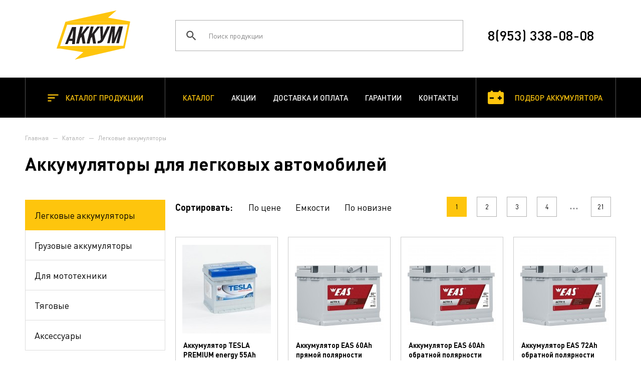

--- FILE ---
content_type: text/html; charset=UTF-8
request_url: https://akkum40.ru/catalog/legkovye-akkumulyatory?p=23
body_size: 8498
content:
<!DOCTYPE html>
<html lang=ru>
    <head>
        <meta charset="utf-8">
        <title>Легковые аккумуляторы</title>
        <meta name="keywords" content="">
        <meta name="description" content="">
        <link rel="icon" href="/public/img/000001-A.png" type="image/png">

        <meta name="viewport" content="width=device-width, initial-scale=1, shrink-to-fit=no">

                    <meta content="https://akkum40.ru/public/img/logo.png" property="og:image">
        
        <link href="https://fonts.googleapis.com/css?family=Roboto:400,400i,700&amp;subset=cyrillic" rel="stylesheet">
        <link rel="stylesheet" href="/public/css/main.css?adb45">

    </head>

    <body class="other-page">

        <header id="header">
            <div class="container">
                <div class="row">
                    <div class="col-md-3 col-6 order-1 order-md-1">
                        <a href="/" class="logo">
                            <img src="/public/img/logo.svg" width="147" height="99" alt="" />
                        </a>
                    </div>
                    <div class="col-12 col-md-6 order-4 order-md-2">
                        <form action="/catalog" class="search-form binded">
                                                        <input type="text" name="q" placeholder="Поиск продукции" class="icon-search" value="">
                            <button class="btn">s</button>
                        </form>
                    </div>
                    <div class="col-3 d-none d-md-block order-2 order-md-3">
                        <div class="phone-block">
                            <div class="phone">8(953) 338-08-08</div>
                            
                        </div>
                    </div>
                    <div class="col-6 d-md-none order-3 order-md-4">
                        <div class="top-mobile-controls">
                            <div class="mobile-search-btn"></div>
                            <a href="#mobile-menu" id="mobile-menu-link"><svg width="24" height="24" viewBox="0 0 24 24"><path fill="#fff" d="M3,6H21V8H3V6M3,11H21V13H3V11M3,16H21V18H3V16Z" /></svg></a>
                        </div>
                    </div>
                </div>
            </div>
            

<nav class="header-menu">
    <div class="container">
        <div class="row">
            <div class="col-6 col-md-3">
                <a href="/catalog" class="catalog-link active">Каталог продукции</a>
            </div>
            <div class="col-6 d-none d-md-block">
                    <ul>
                    <li class="active has-sub">
                <a href="/catalog"><span>Каталог</span></a>
                                        <ul>
                    <li class="active">
                <a href="/catalog/legkovye-akkumulyatory"><span>Легковые аккумуляторы</span></a>
                            </li>
                    <li class="">
                <a href="/catalog/gruzovye-akkumulyatory"><span>Грузовые аккумуляторы</span></a>
                            </li>
                    <li class="">
                <a href="/catalog/dlya-mototehniki"><span>Для мототехники</span></a>
                            </li>
                    <li class="">
                <a href="/catalog/tyagovie"><span>Тяговые</span></a>
                            </li>
                    <li class="">
                <a href="/catalog/aksessuary"><span>Аксессуары</span></a>
                            </li>
            </ul>

                            </li>
                    <li class="">
                <a href="/news"><span>Акции</span></a>
                            </li>
                    <li class="">
                <a href="/dostavka-i-oplata"><span>Доставка и оплата</span></a>
                            </li>
                    <li class="">
                <a href="/garantii"><span>Гарантии</span></a>
                            </li>
                    <li class="">
                <a href="/contacts"><span>Контакты</span></a>
                            </li>
            </ul>

            </div>
            <div class="col-6 col-md-3">
                <a href="#podbor-form" class="podbor-acc-btn"><svg xmlns="http://www.w3.org/2000/svg" xmlns:xlink="http://www.w3.org/1999/xlink" width="32" height="27" viewbox="0 0 32 27"><path d="M1055.81 207c-1.66 0-2.8-1.17-2.8-2.86v-18.68a2.7 2.7 0 0 1 2.67-2.76h2.34c.24.01.37-.07.47-.3l1.04-2.11c.1-.2.2-.3.44-.29.69.02 1.38.02 2.06 0 .23 0 .35.07.45.28.34.7.7 1.4 1.04 2.12.1.22.22.3.46.3h10c.27 0 .4-.09.52-.33.32-.7.69-1.39 1.02-2.09.1-.2.21-.28.44-.28.7.02 1.38.02 2.07 0 .24 0 .34.09.44.29.33.7.7 1.38 1.01 2.08.13.28.3.34.57.34.9 0 1.8-.04 2.69.06a2.6 2.6 0 0 1 2.25 2.65c.01 3.34 0 6.68 0 10.03v8.68c0 1.7-1.14 2.87-2.84 2.87h-26.34zm19.84-16.17v2.68h-2.63v2.7h2.66v2.65h2.64v-2.68h2.63v-2.68h-2.64v-2.67zm-18.6 5.34h7.92v-2.65h-7.92z" fill="#fec50d" transform="translate(-1053 -180)"/></svg>Подбор аккумулятора</a>
                <div id="podbor-form" class="feedback-dialog podbor-form" style="display: none;">
    <div class="podbor-block">
        <h2>Подбор аккумулятора</h2>

        <div class="row">
            <div class="col-12 col-md-8">
                <div class="row">
                    <div class="col-12 col-md-6">
                        <label>
                            <span class="label-text">Выберите тип транспорта:</span>
                            <select name="transport">
                                <option value="">Выбрать</option>
                                                                    <option value="22">Легковые</option>
                                                                    <option value="24">Грузовые</option>
                                                                    <option value="10">Мотоциклы и скутеры</option>
                                                                    <option value="23">Легковые коммерческие</option>
                                                                    <option value="25">Автобусы</option>
                                                                    <option value="11">Квадроциклы</option>
                                                                    <option value="12">Тяговые</option>
                                                            </select>
                        </label>
                    </div>
                    <div class="col-12 col-md-6">
                        <label class="disabled">
                            <span class="label-text">Выберите марку:</span>
                            <select name="mark" disabled>
                                <option value="">Выбрать</option>
                            </select>
                        </label>
                    </div>
                    <div class="col-12 col-md-6">
                        <label class="disabled">
                            <span class="label-text">Выберите модель:</span>
                            <select name="model" disabled>
                                <option value="">Выбрать</option>
                            </select>
                        </label>
                    </div>
                    <div class="col-12 col-md-6">
                        <label class="disabled">
                            <span class="label-text">Выберите модификацию:</span>
                            <select name="modif" disabled>
                                <option value="">Выбрать</option>
                            </select>
                        </label>
                    </div>
                </div>
            </div>

            <div class="col-12 col-md-4">
                <a href="/catalog" class="btn catalog-podbor-link disabled">
                    <svg xmlns="http://www.w3.org/2000/svg" xmlns:xlink="http://www.w3.org/1999/xlink" width="32" height="27" viewbox="0 0 32 27"><path d="M1055.81 207c-1.66 0-2.8-1.17-2.8-2.86v-18.68a2.7 2.7 0 0 1 2.67-2.76h2.34c.24.01.37-.07.47-.3l1.04-2.11c.1-.2.2-.3.44-.29.69.02 1.38.02 2.06 0 .23 0 .35.07.45.28.34.7.7 1.4 1.04 2.12.1.22.22.3.46.3h10c.27 0 .4-.09.52-.33.32-.7.69-1.39 1.02-2.09.1-.2.21-.28.44-.28.7.02 1.38.02 2.07 0 .24 0 .34.09.44.29.33.7.7 1.38 1.01 2.08.13.28.3.34.57.34.9 0 1.8-.04 2.69.06a2.6 2.6 0 0 1 2.25 2.65c.01 3.34 0 6.68 0 10.03v8.68c0 1.7-1.14 2.87-2.84 2.87h-26.34zm19.84-16.17v2.68h-2.63v2.7h2.66v2.65h2.64v-2.68h2.63v-2.68h-2.64v-2.67zm-18.6 5.34h7.92v-2.65h-7.92z" fill="#fec50d" transform="translate(-1053 -180)"/></svg>
                    <span>Подобрать<br/>аккумулятор</span>
                </a>
            </div>
        </div>


    </div>
</div>
            </div>
        </div>
    </div>
</nav>


<div style="display: none;">
    <nav id="mobile-menu">
        <ul>
            <li>
                <a href="/catalog"><span>Каталог продукции</span></a>
            </li>
                            <li class="active has-sub">
                                            <a href="/catalog"><span>Каталог</span></a>
                    
                    
                </li>
                            <li class="">
                                            <a href="/news"><span>Акции</span></a>
                    
                    
                </li>
                            <li class="">
                                            <a href="/dostavka-i-oplata"><span>Доставка и оплата</span></a>
                    
                    
                </li>
                            <li class="">
                                            <a href="/garantii"><span>Гарантии</span></a>
                    
                    
                </li>
                            <li class="">
                                            <a href="/contacts"><span>Контакты</span></a>
                    
                    
                </li>
                        <div class="clearfix"></div>
        </ul>
    </nav>
</div>
        </header>

        <div id="content">
            
	<div class="container">

        <div class="page page-catalog">
            <div class="breadcrumbs">
	<nav>
		<ul>
						<li>
				<a href="/">Главная</a>
				<span class="arr">—</span>
			</li>

							<li>
																	<a href="/catalog">Каталог</a>
						<span class="arr">—</span>
									</li>
							<li>
											<span>Легковые аккумуляторы</span>
									</li>
					</ul>
	</nav>
</div>
<div class="clearfix"></div>                        <div id="a-1" class="catalog catalog-page">

            <h1>Аккумуляторы для легковых автомобилей</h1>
    
    <div class="row">
        <div class="col-12 col-md-3">
            
            

            <nav class="catalog-menu d-none d-md-block">
                
                                <ul>
                                            <li class="active">
                            <a href="/catalog/legkovye-akkumulyatory"><span>Легковые аккумуляторы</span></a>
                                                    </li>
                                            <li class="">
                            <a href="/catalog/gruzovye-akkumulyatory"><span>Грузовые аккумуляторы</span></a>
                                                    </li>
                                            <li class="">
                            <a href="/catalog/dlya-mototehniki"><span>Для мототехники</span></a>
                                                    </li>
                                            <li class="">
                            <a href="/catalog/tyagovie"><span>Тяговые</span></a>
                                                    </li>
                                            <li class="">
                            <a href="/catalog/aksessuary"><span>Аксессуары</span></a>
                                                    </li>
                                    </ul>
            
            </nav>

            <select class="mobile-select" onchange="window.location = this.options[this.selectedIndex].value;">
                <option value="/catalog">Все аккумуляторы</option>
                                    <option value="/catalog/legkovye-akkumulyatory#a-1" selected>Легковые аккумуляторы</option>
                                    <option value="/catalog/gruzovye-akkumulyatory#a-1">Грузовые аккумуляторы</option>
                                    <option value="/catalog/dlya-mototehniki#a-1">Для мототехники</option>
                                    <option value="/catalog/tyagovie#a-1">Тяговые</option>
                                    <option value="/catalog/aksessuary#a-1">Аксессуары</option>
                            </select>

            <div class="mobile-catalog-filters-btn btn">Фильтры</div>

            <div class="d-none d-md-block">
                    <div class="catalog-filters-block">

                
                    <div class="filter-block">
                <div class="title">Цена</div>

                                
                <input style="opacity: 0;" type="text" name="cost" value="" data-min="4000"  data-max="97000" data-from="4000" data-to="97000">

                <div class="cost-inputs-block">
                    <input type="text" name="min-cost" value="4000">
                    <div class="sep">—</div>
                    <input type="text" name="max-cost" value="97000">
                </div>
            </div>
        

                    <div class="filter-block">
                <div class="title">Полярность</div>

                <div class="polyarity-list">
                                            <div class="control">
                            <input class="control__input" id="mЕвро/3" data-id="Евро/3" name="polyar-Евро/3" type="checkbox">
                            <label class="control__label" for="mЕвро/3">Евро/3</label>
                        </div>
                                            <div class="control">
                            <input class="control__input" id="mОбратная/0/Евро" data-id="Обратная/0/Евро" name="polyar-Обратная/0/Евро" type="checkbox">
                            <label class="control__label" for="mОбратная/0/Евро">Обратная/0/Евро</label>
                        </div>
                                            <div class="control">
                            <input class="control__input" id="mПрямая/1/Рос" data-id="Прямая/1/Рос" name="polyar-Прямая/1/Рос" type="checkbox">
                            <label class="control__label" for="mПрямая/1/Рос">Прямая/1/Рос</label>
                        </div>
                                            <div class="control">
                            <input class="control__input" id="mРос/4" data-id="Рос/4" name="polyar-Рос/4" type="checkbox">
                            <label class="control__label" for="mРос/4">Рос/4</label>
                        </div>
                                            <div class="control">
                            <input class="control__input" id="mУниверсальная" data-id="Универсальная" name="polyar-Универсальная" type="checkbox">
                            <label class="control__label" for="mУниверсальная">Универсальная</label>
                        </div>
                                    </div>
                <input type="hidden" name="polyarity" value="">
            </div>
        

                                
                            <div class="filter-block">
                    <div class="title">Ёмкость (Ач)</div>

                                        
                    <input style="opacity: 0;" type="text" name="capacity" value="" data-min="40"  data-max="132" data-from="40" data-to="132">

                    <div class="capacity-inputs-block">
                        <input type="text" name="min-capacity" value="40">
                        <div class="sep">—</div>
                        <input type="text" name="max-capacity" value="132">
                    </div>
                </div>
                    

                                
                            <div class="filter-block">
                    <div class="title">Стартовый ток (А)</div>

                                        
                    <input style="opacity: 0;" type="text" name="amperage" value="" data-min="50"  data-max="1080" data-from="50" data-to="1080">

                    <div class="amperage-inputs-block">
                        <input type="text" name="min-amperage" value="50">
                        <div class="sep">—</div>
                        <input type="text" name="max-amperage" value="1080">
                    </div>
                </div>
                    
                    <div class="filter-block">
                <div class="title">Габариты (мм):</div>
                <div class="dimension-inputs-block">
                    <label>Длина<input type="text" name="dimension_l" value=""></label>
                    <label>Ширина<input type="text" name="dimension_w" value=""></label>
                    <label>Высота<input type="text" name="dimension_h" value=""></label>
                </div>
            </div>
        


                    <div class="filter-block">
                <div class="title">Бренд</div>

                <div class="brands-list">
                                            <div class="control">
                            <input class="control__input" id="b14" data-id="14" name="brand-14" type="checkbox">
                            <label class="control__label" for="b14">AKOM</label>
                        </div>
                                            <div class="control">
                            <input class="control__input" id="b34" data-id="34" name="brand-34" type="checkbox">
                            <label class="control__label" for="b34">BARS</label>
                        </div>
                                            <div class="control">
                            <input class="control__input" id="b37" data-id="37" name="brand-37" type="checkbox">
                            <label class="control__label" for="b37">BUSHIDO</label>
                        </div>
                                            <div class="control">
                            <input class="control__input" id="b17" data-id="17" name="brand-17" type="checkbox">
                            <label class="control__label" for="b17">DELKOR</label>
                        </div>
                                            <div class="control">
                            <input class="control__input" id="b39" data-id="39" name="brand-39" type="checkbox">
                            <label class="control__label" for="b39">EAS</label>
                        </div>
                                            <div class="control">
                            <input class="control__input" id="b40" data-id="40" name="brand-40" type="checkbox">
                            <label class="control__label" for="b40">ELAB</label>
                        </div>
                                            <div class="control">
                            <input class="control__input" id="b27" data-id="27" name="brand-27" type="checkbox">
                            <label class="control__label" for="b27">ERGINEX</label>
                        </div>
                                            <div class="control">
                            <input class="control__input" id="b38" data-id="38" name="brand-38" type="checkbox">
                            <label class="control__label" for="b38">SEBANG</label>
                        </div>
                                            <div class="control">
                            <input class="control__input" id="b29" data-id="29" name="brand-29" type="checkbox">
                            <label class="control__label" for="b29">SPARK</label>
                        </div>
                                            <div class="control">
                            <input class="control__input" id="b25" data-id="25" name="brand-25" type="checkbox">
                            <label class="control__label" for="b25">TOPLA</label>
                        </div>
                                            <div class="control">
                            <input class="control__input" id="b32" data-id="32" name="brand-32" type="checkbox">
                            <label class="control__label" for="b32">TYUMEN BATTERY</label>
                        </div>
                                            <div class="control">
                            <input class="control__input" id="b30" data-id="30" name="brand-30" type="checkbox">
                            <label class="control__label" for="b30">ZDF PREMIUM</label>
                        </div>
                                    </div>
                
                <input type="hidden" name="brands" value="">

            </div>
        

        <div class="filter-block">
            <div class="title">Категория товара</div>

            <div class="marks-list">
                                    <div class="control">
                        <input class="control__input" id="mnew" data-id="new" name="mark-new" type="checkbox">
                        <label class="control__label" for="mnew">Новинка</label>
                    </div>
                                    <div class="control">
                        <input class="control__input" id="mhit" data-id="hit" name="mark-hit" type="checkbox">
                        <label class="control__label" for="mhit">Хит продаж</label>
                    </div>
                                    <div class="control">
                        <input class="control__input" id="msale" data-id="sale" name="mark-sale" type="checkbox">
                        <label class="control__label" for="msale">Распродажа</label>
                    </div>
                            </div>

            <input type="hidden" name="marks" value="">

        </div>


        <div class="filters-controls">
            <div class="btn apply-filter-btn" data-base-url="/catalog/legkovye-akkumulyatory">Показать товары</div>
            
        </div>

    </div>

            </div>

            <div id="mobile-filters">
    <div class="bg"></div>
            <div class="catalog-filters-block">

            <h2>Фильтры</h2>
            <div class="close"></div>

            <div class="filter-block">
                <div class="title">Сортировать</div>

                <select name="sort">
                    <option value="">По умолчанию</option>
                    <option value="cost-down">По цене &darr;</option>
                    <option value="cost-up">По цене &uarr;</option>
                    <option value="capacity-down">По емкости &darr;</option>
                    <option value="capacity-up">По емкости &uarr;</option>
                    <option value="date-down">По новизне &darr;</option>
                    <option value="date-up">По новизне &uarr;</option>
                </select>
            </div>

                        
                            <div class="filter-block">
                    <div class="title">Цена</div>

                                        
                    <input style="opacity: 0;" type="text" name="cost" value="" data-min="4000"  data-max="97000" data-from="4000" data-to="97000">

                    <div class="cost-inputs-block">
                        <input type="text" name="min-cost" value="4000">
                        <div class="sep">—</div>
                        <input type="text" name="max-cost" value="97000">
                    </div>
                </div>
            

                            <div class="filter-block">
                    <div class="title">Полярность</div>

                    <div class="polyarity-list">
                                                    <div class="control">
                                <input class="control__input" id="mmЕвро/3" data-id="Евро/3" name="polyar-Евро/3" type="checkbox">
                                <label class="control__label" for="mmЕвро/3">Евро/3</label>
                            </div>
                                                    <div class="control">
                                <input class="control__input" id="mmОбратная/0/Евро" data-id="Обратная/0/Евро" name="polyar-Обратная/0/Евро" type="checkbox">
                                <label class="control__label" for="mmОбратная/0/Евро">Обратная/0/Евро</label>
                            </div>
                                                    <div class="control">
                                <input class="control__input" id="mmПрямая/1/Рос" data-id="Прямая/1/Рос" name="polyar-Прямая/1/Рос" type="checkbox">
                                <label class="control__label" for="mmПрямая/1/Рос">Прямая/1/Рос</label>
                            </div>
                                                    <div class="control">
                                <input class="control__input" id="mmРос/4" data-id="Рос/4" name="polyar-Рос/4" type="checkbox">
                                <label class="control__label" for="mmРос/4">Рос/4</label>
                            </div>
                                                    <div class="control">
                                <input class="control__input" id="mmУниверсальная" data-id="Универсальная" name="polyar-Универсальная" type="checkbox">
                                <label class="control__label" for="mmУниверсальная">Универсальная</label>
                            </div>
                                            </div>
                    <input type="hidden" name="polyarity" value="">
                </div>
            

                                            
                                    <div class="filter-block">
                        <div class="title">Ёмкость (Ач)</div>

                                                
                        <input style="opacity: 0;" type="text" name="capacity" value="" data-min="40"  data-max="132" data-from="40" data-to="132">

                        <div class="capacity-inputs-block">
                            <input type="text" name="min-capacity" value="40">
                            <div class="sep">—</div>
                            <input type="text" name="max-capacity" value="132">
                        </div>
                    </div>
                            

                                            
                                    <div class="filter-block">
                        <div class="title">Стартовый ток (А)</div>

                                                
                        <input style="opacity: 0;" type="text" name="amperage" value="" data-min="50"  data-max="1080" data-from="50" data-to="1080">

                        <div class="amperage-inputs-block">
                            <input type="text" name="min-amperage" value="50">
                            <div class="sep">—</div>
                            <input type="text" name="max-amperage" value="1080">
                        </div>
                    </div>
                            
                            <div class="filter-block">
                    <div class="title">Габариты (мм):</div>
                    <div class="dimension-inputs-block">
                        <label>Длина<input type="text" name="dimension_l" value=""></label>
                        <label>Ширина<input type="text" name="dimension_w" value=""></label>
                        <label>Высота<input type="text" name="dimension_h" value=""></label>
                    </div>
                </div>
            


                            <div class="filter-block">
                    <div class="title">Бренд</div>

                    <div class="brands-list">
                                                    <div class="control">
                                <input class="control__input" id="bb14" data-id="14" name="brand-14" type="checkbox">
                                <label class="control__label" for="bb14">AKOM</label>
                            </div>
                                                    <div class="control">
                                <input class="control__input" id="bb34" data-id="34" name="brand-34" type="checkbox">
                                <label class="control__label" for="bb34">BARS</label>
                            </div>
                                                    <div class="control">
                                <input class="control__input" id="bb37" data-id="37" name="brand-37" type="checkbox">
                                <label class="control__label" for="bb37">BUSHIDO</label>
                            </div>
                                                    <div class="control">
                                <input class="control__input" id="bb17" data-id="17" name="brand-17" type="checkbox">
                                <label class="control__label" for="bb17">DELKOR</label>
                            </div>
                                                    <div class="control">
                                <input class="control__input" id="bb39" data-id="39" name="brand-39" type="checkbox">
                                <label class="control__label" for="bb39">EAS</label>
                            </div>
                                                    <div class="control">
                                <input class="control__input" id="bb40" data-id="40" name="brand-40" type="checkbox">
                                <label class="control__label" for="bb40">ELAB</label>
                            </div>
                                                    <div class="control">
                                <input class="control__input" id="bb27" data-id="27" name="brand-27" type="checkbox">
                                <label class="control__label" for="bb27">ERGINEX</label>
                            </div>
                                                    <div class="control">
                                <input class="control__input" id="bb38" data-id="38" name="brand-38" type="checkbox">
                                <label class="control__label" for="bb38">SEBANG</label>
                            </div>
                                                    <div class="control">
                                <input class="control__input" id="bb29" data-id="29" name="brand-29" type="checkbox">
                                <label class="control__label" for="bb29">SPARK</label>
                            </div>
                                                    <div class="control">
                                <input class="control__input" id="bb25" data-id="25" name="brand-25" type="checkbox">
                                <label class="control__label" for="bb25">TOPLA</label>
                            </div>
                                                    <div class="control">
                                <input class="control__input" id="bb32" data-id="32" name="brand-32" type="checkbox">
                                <label class="control__label" for="bb32">TYUMEN BATTERY</label>
                            </div>
                                                    <div class="control">
                                <input class="control__input" id="bb30" data-id="30" name="brand-30" type="checkbox">
                                <label class="control__label" for="bb30">ZDF PREMIUM</label>
                            </div>
                                            </div>
                    
                    <input type="hidden" name="brands" value="">

                </div>
            

            <div class="filter-block">
                <div class="title">Категория товара</div>

                <div class="marks-list">
                                            <div class="control">
                            <input class="control__input" id="mmnew" data-id="new" name="mark-new" type="checkbox">
                            <label class="control__label" for="mmnew">Новинка</label>
                        </div>
                                            <div class="control">
                            <input class="control__input" id="mmhit" data-id="hit" name="mark-hit" type="checkbox">
                            <label class="control__label" for="mmhit">Хит продаж</label>
                        </div>
                                            <div class="control">
                            <input class="control__input" id="mmsale" data-id="sale" name="mark-sale" type="checkbox">
                            <label class="control__label" for="mmsale">Распродажа</label>
                        </div>
                                    </div>

                <input type="hidden" name="marks" value="">

            </div>


            <div class="filters-controls">
                <div class="btn apply-filter-btn" data-base-url="/catalog/legkovye-akkumulyatory">Показать товары</div>
                
            </div>

        </div>
    </div>

        </div>

        <div class="col-12 col-md-9">

            <div class="catalog-top-controls d-none d-md-flex">
                <div class="sort-block">
                    <div class="text">Сортировать:</div>

                                            <a href="/catalog/legkovye-akkumulyatory?sort=cost-down">По цене</a>
                    
                                            <a href="/catalog/legkovye-akkumulyatory?sort=capacity-down">Емкости</a>
                    
                                            <a href="/catalog/legkovye-akkumulyatory?sort=date-down">По новизне</a>
                    
                    

                </div>

                						<nav>
		<ul class="pagination">
			

			
				
				
								
									<li>
													<span class="p active">1</span>
											</li>
				
				

			
				
				
								
									<li>
													<a href="/catalog/legkovye-akkumulyatory?p=2" class="p">2</a>
											</li>
				
				

			
				
				
								
									<li>
													<a href="/catalog/legkovye-akkumulyatory?p=3" class="p">3</a>
											</li>
				
				

			
				
				
								
									<li>
													<a href="/catalog/legkovye-akkumulyatory?p=4" class="p">4</a>
											</li>
				
				

			
				
				
								
				
				

			
				
				
								
				
				

			
				
				
								
				
				

			
				
				
								
				
				

			
				
				
								
				
				

			
				
				
								
				
				

			
				
				
								
				
				

			
				
				
								
				
				

			
				
				
								
				
				

			
				
				
								
				
				

			
				
				
								
				
				

			
				
				
								
				
				

			
				
				
								
				
				

			
				
				
								
				
				

			
				
				
								
				
				

			
				
				
								
				
									<li>
						<span class="dots">...</span>
					</li>
				

			
				
				
								
									<li>
													<a href="/catalog/legkovye-akkumulyatory?p=21" class="p">21</a>
											</li>
				
				

						
		</ul>
	</nav>


            </div>

            <div class="catalog-elements row">

                                    <div class="col-6 col-md-3">
                        <div class="elem">

    

    

    <a href="/catalog/legkovye-akkumulyatory/akkumulyator-tesla-premium-energy-55ah-obratnoy-polyarnosti" class="img">
        <img src="/public/upload/catalog/9/images/m_teslapremium55obrpolkub520a.jpeg" alt="tesla-premium-55-obrpol-kub-520-a.jpeg">
                        <div class="title">Аккумулятор TESLA PREMIUM energy 55Ah обратой полярности кубик</div>
        <div class="params-table">
            Емкость: 55 Ач<br/>            Пусковой ток: 540 А<br/>            Полярность: Обратная/0/Евро<br/>            Габариты: 207x175x175<br/>            Гарантия: 2 года<br/>        </div>

        <div class="cost">5 900 <span>.–</span></div>        <div class="to-catalog-item"></div>
    </a>

    
    

    
    



    
</div>
                    </div>
                                    <div class="col-6 col-md-3">
                        <div class="elem">

    

    

    <a href="/catalog/legkovye-akkumulyatory/akkumulyator-eas-60ah-pryamoy-polyarnosti" class="img">
        <img src="/public/upload/catalog/583/images/m_eas60.jpeg" alt="eas60.jpeg">
                        <div class="title">Аккумулятор EAS 60Ah прямой полярности</div>
        <div class="params-table">
            Емкость: 60 Ач<br/>            Пусковой ток: 540 А<br/>            Полярность: Прямая/1/Рос<br/>            Габариты: 242x175x190<br/>            Гарантия: 2 года<br/>        </div>

        <div class="cost">7 600 <span>.–</span></div>        <div class="to-catalog-item"></div>
    </a>

    
    

    
    



    
</div>
                    </div>
                                    <div class="col-6 col-md-3">
                        <div class="elem">

    

    

    <a href="/catalog/legkovye-akkumulyatory/akkumulyator-eas-60ah-obratnoy-polyarnosti-nizkii" class="img">
        <img src="/public/upload/catalog/585/images/m_eas60.jpeg" alt="eas60.jpeg">
                        <div class="title">Аккумулятор EAS 60Ah обратной полярности низкий</div>
        <div class="params-table">
            Емкость: 60 Ач<br/>            Пусковой ток: 540 А<br/>            Полярность: Обратная/0/Евро<br/>            Габариты: 242x175x175<br/>            Гарантия: 2 года<br/>        </div>

        <div class="cost">7 600 <span>.–</span></div>        <div class="to-catalog-item"></div>
    </a>

    
    

    
    



    
</div>
                    </div>
                                    <div class="col-6 col-md-3">
                        <div class="elem">

    

    

    <a href="/catalog/legkovye-akkumulyatory/akkumulyator-eas-72ah-obratnoy-polyarnosti-nizkii" class="img">
        <img src="/public/upload/catalog/587/images/m_eas60.jpeg" alt="eas60.jpeg">
                        <div class="title">Аккумулятор EAS 72Ah обратной полярности низкий</div>
        <div class="params-table">
            Емкость: 72 Ач<br/>            Пусковой ток: 700 А<br/>            Полярность: Обратная/0/Евро<br/>            Габариты: 278x175x175<br/>            Гарантия: 2 года<br/>        </div>

        <div class="cost">8 700 <span>.–</span></div>        <div class="to-catalog-item"></div>
    </a>

    
    

    
    



    
</div>
                    </div>
                                    <div class="col-6 col-md-3">
                        <div class="elem">

    

    

    <a href="/catalog/legkovye-akkumulyatory/akkumulyator-eas-60ah-obratnoy-polyarnosti" class="img">
        <img src="/public/upload/catalog/584/images/m_eas60.jpeg" alt="eas60.jpeg">
                        <div class="title">Аккумулятор EAS 60Ah обратной полярности</div>
        <div class="params-table">
            Емкость: 60 Ач<br/>            Пусковой ток: 540 А<br/>            Полярность: Обратная/0/Евро<br/>            Габариты: 242x175x190<br/>            Гарантия: 2 года<br/>        </div>

        <div class="cost">7 600 <span>.–</span></div>        <div class="to-catalog-item"></div>
    </a>

    
    

    
    



    
</div>
                    </div>
                                    <div class="col-6 col-md-3">
                        <div class="elem">

    

    

    <a href="/catalog/legkovye-akkumulyatory/akkumulyator-eas-asia-60ah-obratnoy-polyarnosti" class="img">
        <img src="/public/upload/catalog/589/images/m_easasia60.jpg" alt="Аккумулятор EAS ASIA 60Ah обратной полярности">
                        <div class="title">Аккумулятор EAS ASIA 60Ah обратной полярности</div>
        <div class="params-table">
            Емкость: 60 Ач<br/>            Пусковой ток: 540 А<br/>            Полярность: Обратная/0/Евро<br/>            Габариты: 232x175x220<br/>            Гарантия: 2 года<br/>        </div>

        <div class="cost">7 700 <span>.–</span></div>        <div class="to-catalog-item"></div>
    </a>

    
    

    
    



    
</div>
                    </div>
                                    <div class="col-6 col-md-3">
                        <div class="elem">

    

    

    <a href="/catalog/legkovye-akkumulyatory/akkumulyator-eas-65ah-obratnoy-polyarnosti" class="img">
        <img src="/public/upload/catalog/586/images/m_eas65.jpeg" alt="eas 65.jpeg">
                        <div class="title">Аккумулятор EAS 65Ah обратной полярности</div>
        <div class="params-table">
            Емкость: 65 Ач<br/>            Пусковой ток: 640 А<br/>            Полярность: Обратная/0/Евро<br/>            Габариты: 242x175x190<br/>            Гарантия: 2 года<br/>        </div>

        <div class="cost">8 300 <span>.–</span></div>        <div class="to-catalog-item"></div>
    </a>

    
    

    
    



    
</div>
                    </div>
                                    <div class="col-6 col-md-3">
                        <div class="elem">

    

    

    <a href="/catalog/legkovye-akkumulyatory/akkumulyator-eas-75ah-obratnoy-polyarnosti" class="img">
        <img src="/public/upload/catalog/588/images/m_eas65.jpeg" alt="eas 65.jpeg">
                        <div class="title">Аккумулятор EAS 75Ah обратной полярности</div>
        <div class="params-table">
            Емкость: 75 Ач<br/>            Пусковой ток: 700 А<br/>            Полярность: Обратная/0/Евро<br/>            Габариты: 278x175x190<br/>            Гарантия: 2 года<br/>        </div>

        <div class="cost">8 500 <span>.–</span></div>        <div class="to-catalog-item"></div>
    </a>

    
    

    
    



    
</div>
                    </div>
                                    <div class="col-6 col-md-3">
                        <div class="elem">

    

    

    <a href="/catalog/legkovye-akkumulyatory/akkumulyator-bushido-54ah-obratnoy-polyarnosti-nizkii" class="img">
        <img src="/public/upload/catalog/13/images/m_bushido600l.jpg" alt="Аккумулятор BUSHIDO 54Ah обратной полярности низкий">
                        <div class="title">Аккумулятор BUSHIDO 54Ah обратной полярности низкий</div>
        <div class="params-table">
            Емкость: 54 Ач<br/>            Пусковой ток: 500 А<br/>            Полярность: Обратная/0/Евро<br/>            Габариты: 208x175x175<br/>            Гарантия: 2 года<br/>        </div>

        <div class="cost">7 000 <span>.–</span></div>        <div class="to-catalog-item"></div>
    </a>

    
    

    
    



    
</div>
                    </div>
                                    <div class="col-6 col-md-3">
                        <div class="elem">

    

    

    <a href="/catalog/legkovye-akkumulyatory/akkumulyator-bushido-62ah-pryamoy-polyarnosti-545" class="img">
        <img src="/public/upload/catalog/545/images/m_bushido601l2.jpg" alt="Аккумулятор BUSHIDO 62Ah прямой полярности">
                        <div class="title">Аккумулятор BUSHIDO 62Ah прямой полярности</div>
        <div class="params-table">
            Емкость: 62 Ач<br/>            Пусковой ток: 540 А<br/>            Полярность: Прямая/1/Рос<br/>            Габариты: 242x175x190<br/>            Гарантия: 2 года<br/>        </div>

        <div class="cost">7 300 <span>.–</span></div>        <div class="to-catalog-item"></div>
    </a>

    
    

    
    



    
</div>
                    </div>
                                    <div class="col-6 col-md-3">
                        <div class="elem">

    

    

    <a href="/catalog/legkovye-akkumulyatory/akkumulyator-sebang-63ah-pryamoy-polyarnosti" class="img">
        <img src="/public/upload/catalog/546/images/m_sebang.jpg" alt="Аккумулятор SEBANG 63Ah прямой полярности">
                        <div class="title">Аккумулятор SEBANG 63Ah прямой полярности</div>
        <div class="params-table">
            Емкость: 63 Ач<br/>            Пусковой ток: 650 А<br/>            Полярность: Прямая/1/Рос<br/>            Габариты: 242x175x190<br/>            Гарантия: 2 года<br/>        </div>

        <div class="cost">9 200 <span>.–</span></div>        <div class="to-catalog-item"></div>
    </a>

    
    

    
    



    
</div>
                    </div>
                                    <div class="col-6 col-md-3">
                        <div class="elem">

    

    

    <a href="/catalog/legkovye-akkumulyatory/akkumulyator-sebang-63ah-obratnoy-polyarnosti" class="img">
        <img src="/public/upload/catalog/547/images/m_sebang.jpg" alt="Аккумулятор SEBANG 63Ah обратной полярности">
                        <div class="title">Аккумулятор SEBANG 63Ah обратной полярности</div>
        <div class="params-table">
            Емкость: 63 Ач<br/>            Пусковой ток: 650 А<br/>            Полярность: Обратная/0/Евро<br/>            Габариты: 242x175x190<br/>            Гарантия: 2 года<br/>        </div>

        <div class="cost">8 900 <span>.–</span></div>        <div class="to-catalog-item"></div>
    </a>

    
    

    
    



    
</div>
                    </div>
                                    <div class="col-6 col-md-3">
                        <div class="elem">

    

    

    <a href="/catalog/legkovye-akkumulyatory/akkumulyator-sebang-75ah-obratnoy-polyarnosti-nizkii" class="img">
        <img src="/public/upload/catalog/548/images/m_sebang.jpg" alt="Аккумулятор SEBANG 75Ah обратной полярности низкий">
                        <div class="title">Аккумулятор SEBANG 75Ah обратной полярности низкий</div>
        <div class="params-table">
            Емкость: 75 Ач<br/>            Пусковой ток: 700 А<br/>            Полярность: Обратная/0/Евро<br/>            Габариты: 278x175x175<br/>            Гарантия: 2 года<br/>        </div>

        <div class="cost">10 800 <span>.–</span></div>        <div class="to-catalog-item"></div>
    </a>

    
    

    
    



    
</div>
                    </div>
                                    <div class="col-6 col-md-3">
                        <div class="elem">

    

    

    <a href="/catalog/legkovye-akkumulyatory/akkumulyator-sebang-76ah-obratnoy-polyarnosti" class="img">
        <img src="/public/upload/catalog/549/images/m_sebang.jpg" alt="Аккумулятор SEBANG 76Ah обратной полярности">
                        <div class="title">Аккумулятор SEBANG 76Ah обратной полярности</div>
        <div class="params-table">
            Емкость: 76 Ач<br/>            Пусковой ток: 790 А<br/>            Полярность: Обратная/0/Евро<br/>            Габариты: 278x175x190<br/>            Гарантия: 2 года<br/>        </div>

        <div class="cost">10 800 <span>.–</span></div>        <div class="to-catalog-item"></div>
    </a>

    
    

    
    



    
</div>
                    </div>
                                    <div class="col-6 col-md-3">
                        <div class="elem">

    

    

    <a href="/catalog/legkovye-akkumulyatory/akkumulyator-sebang-76ah-pryamoy-polyarnosti" class="img">
        <img src="/public/upload/catalog/655/images/m_sebang.jpg" alt="Аккумулятор SEBANG 76Ah прямой полярности">
                        <div class="title">Аккумулятор SEBANG 76Ah прямой полярности</div>
        <div class="params-table">
            Емкость: 76 Ач<br/>            Пусковой ток: 790 А<br/>            Полярность: Прямая/1/Рос<br/>            Габариты: 278x175x190<br/>            Гарантия: 2 года<br/>        </div>

        <div class="cost">10 500 <span>.–</span></div>        <div class="to-catalog-item"></div>
    </a>

    
    

    
    



    
</div>
                    </div>
                                    <div class="col-6 col-md-3">
                        <div class="elem">

    

    

    <a href="/catalog/legkovye-akkumulyatory/akkumulyator-sebang-100ah-obratnoy-polyarnosti" class="img">
        <img src="/public/upload/catalog/552/images/m_sebang.jpg" alt="Аккумулятор SEBANG 100Ah обратной полярности">
                        <div class="title">Аккумулятор SEBANG 100Ah обратной полярности</div>
        <div class="params-table">
            Емкость: 100 Ач<br/>            Пусковой ток: 830 А<br/>            Полярность: Обратная/0/Евро<br/>            Габариты: 353x175x190<br/>            Гарантия: 2 года<br/>        </div>

        <div class="cost">12 700 <span>.–</span></div>        <div class="to-catalog-item"></div>
    </a>

    
    

    
    



    
</div>
                    </div>
                
                
            </div>

            <div class="catalog-bottom-controls">
                						<nav>
		<ul class="pagination">
			

			
				
				
								
									<li>
													<span class="p active">1</span>
											</li>
				
				

			
				
				
								
									<li>
													<a href="/catalog/legkovye-akkumulyatory?p=2" class="p">2</a>
											</li>
				
				

			
				
				
								
									<li>
													<a href="/catalog/legkovye-akkumulyatory?p=3" class="p">3</a>
											</li>
				
				

			
				
				
								
									<li>
													<a href="/catalog/legkovye-akkumulyatory?p=4" class="p">4</a>
											</li>
				
				

			
				
				
								
				
				

			
				
				
								
				
				

			
				
				
								
				
				

			
				
				
								
				
				

			
				
				
								
				
				

			
				
				
								
				
				

			
				
				
								
				
				

			
				
				
								
				
				

			
				
				
								
				
				

			
				
				
								
				
				

			
				
				
								
				
				

			
				
				
								
				
				

			
				
				
								
				
				

			
				
				
								
				
				

			
				
				
								
				
				

			
				
				
								
				
									<li>
						<span class="dots">...</span>
					</li>
				

			
				
				
								
									<li>
													<a href="/catalog/legkovye-akkumulyatory?p=21" class="p">21</a>
											</li>
				
				

						
		</ul>
	</nav>


            </div>

        </div>

    </div>

</div>
        </div>

	</div>

        </div>

        <footer id="footer">
            <div class="container">
                <div class="row">
                    <div class="col-12 col-md-3">
                        <div class="copy">Компания «Аккум» © 2018. <br />
Все права защищены.</div>
                        <div class="text">Информация размещенная на<br />
сайте не является публичной<br />
офертой</div>
                    </div>
                    <div class="col-12 col-md-2 d-none d-md-block">
                        <h3>Каталог</h3>
                        <ul class="footer-catalog-menu">
                                                            <li><a href="/catalog/legkovye-akkumulyatory">Легковые аккумуляторы</a></li>
                                                            <li><a href="/catalog/gruzovye-akkumulyatory">Грузовые аккумуляторы</a></li>
                                                            <li><a href="/catalog/dlya-mototehniki">Для мототехники</a></li>
                                                            <li><a href="/catalog/tyagovie">Тяговые</a></li>
                                                            <li><a href="/catalog/aksessuary">Аксессуары</a></li>
                                                    </ul>
                    </div>
                    <div class="col-12 col-md-2 d-none d-md-block">
                        <div class="footer-menu"><h3>Покупателям</h3>

<ul>
	<li><a href="/">О компании</a></li>
	<li><a href="/">Доставка</a></li>
	<li><a href="/">Оплата</a></li>
	<li><a href="/">Гарантии</a></li>
</ul>
</div>
                    </div>
                    <div class="col-12 col-md-4 offset-md-1">
                        <div class="footer-contacts">
                            <h3>Контакты</h3>

<p>г. Калуга, ул Чижевского, д. 25 маг.Автомобили отд.Аккумуляторы АККУМ</p>

<p>г.Калуга, ул. Глаголева, д.23 маг.Аккумуляторы АККУМ</p>

<div class="row">
<div class="col-6">
<h2>8 (953) 338-08-08<br />
&nbsp;</h2>
</div>

<div class="col-6">
<p>пн-пт 9:00 до 19:00<br />
сб 9:00 до 17:00<br />
вс 10:00 до 16:00</p>
</div>
</div>

                        </div>
                    </div>
                </div>
                <div class="row">
                    <div class="col-12 col-md-6 offset-md-3 order-2 order-md-1">
                        <div class="pac-block">
                            Трудились над сайтом<span> —</span>
                            <a href="https://pacmans.ru" class="pacmans-logo" target="_blank">
                                <svg viewBox="0 0 92 13" width="92" height="13">
    <path d="M10.2 3.6c-.3-1-.9-1.9-1.8-2.5C7.5.6 6.6.3 5.6.3c-1.5 0-3 0-4.4.1C.8.4.4.4 0 .5v12.3h3.6v-3h1.6c.8 0 1.6-.1 2.4-.4 1.2-.5 2.2-1.4 2.6-2.7.3-1 .3-2 0-3.1zM6.7 5.7c-.2.6-.7.9-1.4 1H3.6V3.4c.7 0 1.3-.1 2 0 .3.1.6.2.8.4.4.6.5 1.3.3 1.9zM48.3.4c-.2 0-.3.1-.3.2-1.1 2-3.6 6.7-3.8 7.1-.1-.1-3.4-6.3-3.9-7.1-.1-.1-.2-.2-.3-.2h-2.8l-.6 12.3h3.5c.1-1.6.2-3.3.3-5.1.1.2 1.7 3.4 2.5 4.9.1.2.2.2.4.2h1.8c.2 0 .3-.1.3-.2.8-1.5 2.4-4.7 2.5-4.9l.3 5.1h3.5L51.1.4h-2.8zM90.6 6c-.9-.6-1.9-.8-2.9-1.1-.6-.1-1.2-.3-1.7-.5-.3-.1-.5-.3-.5-.6s.2-.6.5-.6c.3-.1.6-.1.9-.1 1 0 2 .2 2.9.5.4.1.9.2 1.3.4.2-1 .4-2.1.7-3.1-.1 0-2.1-.5-3.1-.7-1.3-.2-2.7-.3-4 .1-1.7.4-2.9 1.5-3.1 3.4-.1 1.5.3 2.7 1.8 3.4.9.4 1.8.6 2.7.8.5.1 1 .3 1.5.5.3 0 .4.2.4.5s-.1.5-.4.6c-.2.1-.5.2-.8.2-1.3.1-2.5-.3-3.7-.7-.4-.1-.8-.3-1.3-.4-.3 1-.5 2-.8 3.1 1.3.4 2.6.8 3.9 1 1.3.2 2.5.2 3.8-.1 1.6-.4 3-1.4 3.2-3.3.2-1.4-.1-2.5-1.3-3.3zm-14.7.5c-.1-.1-.2-.2-.2-.3-1.5-2-3.1-3.9-4.6-5.9-.1-.1-.1-.1-.2-.1h-3.2v12.5h3.7V6.4c1.7 2.1 3.3 4.1 4.9 6.1.1.1.2.2.4.2h2.9V.2h-3.7v6.3zM18.6.5c-.1-.2-.2-.3-.4-.3h-2.8c-.1 0-.3.1-.4.3-1.6 3.9-3.3 7.7-4.9 11.6-.1.2-.2.4-.3.7h3.8l.6-1.5c.1-.2.2-.2.3-.2h4.6c.2 0 .3.1.3.3.2.5.4.9.5 1.5h3.8c0-.1-.1-.2-.1-.3-1.6-4.1-3.3-8.1-5-12.1zM15.4 8c.5-1.2.9-2.4 1.4-3.7.5 1.2.9 2.5 1.4 3.7h-2.8zm46-7.5c-.1-.2-.2-.3-.4-.3h-2.8c-.1 0-.3.1-.4.3-1.6 3.9-3.3 7.7-4.9 11.6-.1.2-.2.4-.3.7h3.8l.6-1.5c.1-.2.2-.2.3-.2h4.6c.2 0 .3.1.3.3.2.5.4.9.5 1.5h3.8c0-.1-.1-.2-.1-.3-1.6-4.1-3.3-8.1-5-12.1zM58.2 8c.5-1.2.9-2.4 1.4-3.7.5 1.3.9 2.5 1.4 3.7h-2.8zM34.6 9.2c-.6.1-1.1.2-1.6.3-.9.1-1.7.3-2.6.2-1.5-.1-2.7-1.2-2.8-2.8-.1-1.4.6-2.6 1.9-3.1 1-.3 2-.2 3-.1l2.1.3c.2-1 .4-2 .5-3 0-.1 0-.2-.2-.2-1-.2-2-.4-3-.5-1.3-.2-2.7-.1-4 .3-1.4.4-2.5 1.2-3.3 2.5-1 1.6-1.2 3.3-.8 5.1.3 1.2.8 2.3 1.8 3.1 1.3 1.2 2.9 1.7 4.6 1.7.6 0 1.3 0 1.9-.1 1-.1 2-.3 3-.5-.1-.6-.2-1.1-.3-1.6 0-.6-.1-1.1-.2-1.6z"/>
</svg>
                            </a>
                        </div>
                    </div>
                    <div class="col-12 col-md-3 order-1 order-md-2">
                        <div class="social">
                            <div class="social-links">
            <a href="https://vk.com/battery40" title="ВКонтакте" target="_blank">
            <svg viewBox="0 0 24 24" width="24px" height="24px">
                	<path d="M18 13c-.1-.1-.1-.2-.1-.3 0-.1.1-.2.1-.3 1-1.3 1.7-2.4 2.6-3.8.3-.5.2-.8.2-.9-.1-.1-.2-.3-.5-.3h-2.9c-.4 0-.7 0-.9.4-.5 1.2-1.4 3-2.2 3.7-.1.1-.3.2-.5.2s-.3-.1-.4-.4V7.7c0-.4-.2-.5-.3-.6 0 0-.3-.1-.5-.1h-2.4c-.7 0-1.1.3-1.1.5s.3.3.6.4c.2.1.4.5.4.8v2.4c0 .2-.1.4-.2.5-.1.1-.2.1-.3.1-.1 0-.2 0-.3-.1-1-1.1-1-1.3-2.3-3.7-.1-.1-.1-.2-.2-.3-.2-.1-.4-.2-.7-.2H3.7c-.6 0-.5.4-.4.6.8 1.6 1.6 3.2 2.5 4.8 1.1 1.8 2 3 3.7 3.7.4.2 1.1.4 1.9.4H13c.2 0 .6-.2.6-.4v-1.3c0-.4.4-.5.6-.6.2-.1.5.1.6.2.9 1 .8.9 1.7 1.8.2.2.3.3.7.3h3.1c.2 0 .4-.2.5-.3.1-.1.2-.6 0-.9-1.1-.9-2-1.8-2.8-2.7z"/>

            </svg>
        </a>
            <a href="https://www.instagram.com/batareika40/" title="Instagram" target="_blank">
            <svg viewBox="0 0 24 24" width="24px" height="24px">
                	<path d="M20.9 8.2c0-2.8-2.3-5.1-5.1-5.1L12 3l-3.8.1c-2.8 0-5.1 2.3-5.1 5.1L3 12l.1 3.8c0 2.8 2.3 5.1 5.1 5.1l3.8.1 3.8-.1c2.8 0 5.1-2.3 5.1-5.1L21 12l-.1-3.8zm-1.6 7.6c0 1.9-1.6 3.5-3.5 3.5H12l-3.8-.1c-1.9 0-3.5-1.6-3.5-3.5V12l.1-3.8c0-1.9 1.6-3.5 3.5-3.5H12l3.8.1c1.9 0 3.5 1.6 3.5 3.5l.1 3.8-.1 3.7zM12 7.4c-2.5 0-4.6 2.1-4.6 4.6 0 2.5 2.1 4.6 4.6 4.6 2.5 0 4.6-2.1 4.6-4.6 0-2.5-2.1-4.6-4.6-4.6zm0 7.5c-1.6 0-2.9-1.3-2.9-2.9 0-1.6 1.3-2.9 2.9-2.9 1.6 0 2.9 1.3 2.9 2.9 0 1.6-1.3 2.9-2.9 2.9zm4.6-8.6c-.6 0-1 .5-1 1s.5 1 1 1c.6 0 1-.5 1-1 .1-.6-.4-1-1-1z"/>

            </svg>
        </a>
    </div>
                        </div>
                    </div>
                </div>
            </div>
        </footer>

        
        <div style="display: none;"><!-- Yandex.Metrika counter --> <script type="text/javascript" > (function (d, w, c) { (w[c] = w[c] || []).push(function() { try { w.yaCounter50580751 = new Ya.Metrika2({ id:50580751, clickmap:true, trackLinks:true, accurateTrackBounce:true }); } catch(e) { } }); var n = d.getElementsByTagName("script")[0], s = d.createElement("script"), f = function () { n.parentNode.insertBefore(s, n); }; s.type = "text/javascript"; s.async = true; s.src = "https://mc.yandex.ru/metrika/tag.js"; if (w.opera == "[object Opera]") { d.addEventListener("DOMContentLoaded", f, false); } else { f(); } })(document, window, "yandex_metrika_callbacks2"); </script> <noscript><div><img src="https://mc.yandex.ru/watch/50580751" style="position:absolute; left:-9999px;" alt="" /></div></noscript> <!-- /Yandex.Metrika counter --></div>

        <script type="text/javascript" src="/public/js/main.js?6745f"></script>


    </body>
</html>

--- FILE ---
content_type: text/css
request_url: https://akkum40.ru/public/css/main.css?adb45
body_size: 24777
content:
@font-face{font-family:Din Pro;font-style:normal;font-weight:400;src:url(/public/fonts/subset-DINPro-Regular.eot);src:local("Din Pro Regular"),local("DinPro-Regular"),url(/public/fonts/subset-DINPro-Regular.eot?#iefix) format("embedded-opentype"),url(/public/fonts/subset-DINPro-Regular.woff) format("woff"),url(/public/fonts/subset-DINPro-Regular.ttf) format("truetype"),url(/public/fonts/subset-DINPro-Regular.svg#Din\ Pro) format("svg")}@font-face{font-family:Din Pro;font-style:normal;font-weight:500;src:url(/public/fonts/subset-DINPro-Medium.eot);src:local("Din Pro Medium"),local("DinPro-Medium"),url(/public/fonts/subset-DINPro-Medium.eot?#iefix) format("embedded-opentype"),url(/public/fonts/subset-DINPro-Medium.woff) format("woff"),url(/public/fonts/subset-DINPro-Medium.ttf) format("truetype"),url(/public/fonts/subset-DINPro-Medium.svg#Din\ Pro) format("svg")}@font-face{font-family:Din Pro;font-style:normal;font-weight:700;src:url(/public/fonts/subset-DINPro-Bold.eot);src:local("Din Pro Bold"),local("DinPro-Bold"),url(/public/fonts/subset-DINPro-Bold.eot?#iefix) format("embedded-opentype"),url(/public/fonts/subset-DINPro-Bold.woff) format("woff"),url(/public/fonts/subset-DINPro-Bold.ttf) format("truetype"),url(/public/fonts/subset-DINPro-Bold.svg#Din\ Pro) format("svg")}*,:after,:before{-webkit-box-sizing:border-box;box-sizing:border-box}html{font-family:sans-serif;line-height:1.15;-webkit-text-size-adjust:100%;-ms-text-size-adjust:100%;-ms-overflow-style:scrollbar;-webkit-tap-highlight-color:rgba(0,0,0,0)}@-ms-viewport{width:device-width}article,aside,dialog,figcaption,figure,footer,header,hgroup,main,nav,section{display:block}body{margin:0;font-family:Din Pro,Arial,sans-serif;font-size:14px;font-weight:400;line-height:25px;color:#000;text-align:left}[tabindex="-1"]:focus{outline:none!important}hr{-webkit-box-sizing:content-box;box-sizing:content-box;height:0;overflow:visible}h1,h2,h3,h4,h5,h6{margin-top:0;margin-bottom:0;font-size:14px;font-weight:700;line-height:1.2}p{margin-top:0}abbr[data-original-title],abbr[title]{text-decoration:underline;-webkit-text-decoration:underline dotted;text-decoration:underline dotted;cursor:help;border-bottom:0}address{margin-bottom:0;font-style:normal;line-height:inherit}dl,ol,ul{list-style:none}dl,ol,ol ol,ol ul,ul,ul ol,ul ul{margin:0;padding:0}dd{margin-bottom:0;margin-left:0}blockquote{margin:0}dfn{font-style:italic}b,strong{font-weight:700}small{font-size:80%}sub,sup{position:relative;font-size:75%;line-height:0;vertical-align:baseline}sub{bottom:-.25em}sup{top:-.5em}a{color:#fec50d;text-decoration:none;background-color:transparent;-webkit-text-decoration-skip:objects;outline:0}a:hover{color:#000;text-decoration:none}a:not([href]):not([tabindex]),a:not([href]):not([tabindex]):focus,a:not([href]):not([tabindex]):hover{color:inherit;text-decoration:none}a:not([href]):not([tabindex]):focus{outline:0}code,kbd,pre,samp{font-family:monospace,monospace;font-size:1em}pre{margin-top:0;margin-bottom:0;overflow:auto;-ms-overflow-style:scrollbar}figure{margin:0}img{vertical-align:middle;border-style:none}svg:not(:root){overflow:hidden}[role=button],a,area,button,input:not([type=range]),label,select,summary,textarea{-ms-touch-action:manipulation;touch-action:manipulation}table{border-collapse:collapse}caption{text-align:left;caption-side:bottom}th{text-align:inherit}label{display:inline-block;margin-bottom:0}button{border-radius:0}button:focus{outline:1px dotted;outline:5px auto -webkit-focus-ring-color}button,input,optgroup,select,textarea{margin:0;font-family:inherit;font-size:inherit;line-height:inherit}button,input{overflow:visible}button,select{text-transform:none}[type=reset],[type=submit],button,html [type=button]{-webkit-appearance:button}[type=button]::-moz-focus-inner,[type=reset]::-moz-focus-inner,[type=submit]::-moz-focus-inner,button::-moz-focus-inner{padding:0;border-style:none}input[type=checkbox],input[type=radio]{-webkit-box-sizing:border-box;box-sizing:border-box;padding:0}input[type=date],input[type=datetime-local],input[type=month],input[type=time]{-webkit-appearance:listbox}textarea{overflow:auto;resize:vertical}fieldset{min-width:0;padding:0;margin:0;border:0}legend{display:block;width:100%;max-width:100%;padding:0;margin-bottom:0;line-height:inherit;color:inherit;white-space:normal}progress{vertical-align:baseline}[type=number]::-webkit-inner-spin-button,[type=number]::-webkit-outer-spin-button{height:auto}[type=search]{outline-offset:-2px;-webkit-appearance:none}[type=search]::-webkit-search-cancel-button,[type=search]::-webkit-search-decoration{-webkit-appearance:none}::-webkit-file-upload-button{font:inherit;-webkit-appearance:button}output{display:inline-block}summary{display:list-item}template{display:none}[hidden]{display:none!important}.container{width:100%;padding-right:10px;padding-left:10px;margin-right:auto;margin-left:auto;max-width:500px}@media (min-width:600px){.container{max-width:1200px}}.container-fluid{width:100%;padding-right:10px;padding-left:10px;margin-right:auto;margin-left:auto}.row{display:-webkit-box;display:-ms-flexbox;display:flex;-ms-flex-wrap:wrap;flex-wrap:wrap;margin-right:-10px;margin-left:-10px}.no-gutters{margin-right:0;margin-left:0}.no-gutters>.col,.no-gutters>[class*=col-]{padding-right:0;padding-left:0}.col,.col-1,.col-2,.col-3,.col-4,.col-5,.col-6,.col-7,.col-8,.col-9,.col-10,.col-11,.col-12,.col-auto,.col-md,.col-md-1,.col-md-2,.col-md-3,.col-md-4,.col-md-5,.col-md-6,.col-md-7,.col-md-8,.col-md-9,.col-md-10,.col-md-11,.col-md-12,.col-md-auto{position:relative;width:100%;min-height:1px;padding-right:10px;padding-left:10px}.col{-ms-flex-preferred-size:0;flex-basis:0;-webkit-box-flex:1;-ms-flex-positive:1;flex-grow:1;max-width:100%}.col-auto{-ms-flex:0 0 auto;flex:0 0 auto;width:auto;max-width:none}.col-1,.col-auto{-webkit-box-flex:0}.col-1{-ms-flex:0 0 8.33333%;flex:0 0 8.33333%;max-width:8.33333%}.col-2{-ms-flex:0 0 16.66667%;flex:0 0 16.66667%;max-width:16.66667%}.col-2,.col-3{-webkit-box-flex:0}.col-3{-ms-flex:0 0 25%;flex:0 0 25%;max-width:25%}.col-4{-ms-flex:0 0 33.33333%;flex:0 0 33.33333%;max-width:33.33333%}.col-4,.col-5{-webkit-box-flex:0}.col-5{-ms-flex:0 0 41.66667%;flex:0 0 41.66667%;max-width:41.66667%}.col-6{-ms-flex:0 0 50%;flex:0 0 50%;max-width:50%}.col-6,.col-7{-webkit-box-flex:0}.col-7{-ms-flex:0 0 58.33333%;flex:0 0 58.33333%;max-width:58.33333%}.col-8{-ms-flex:0 0 66.66667%;flex:0 0 66.66667%;max-width:66.66667%}.col-8,.col-9{-webkit-box-flex:0}.col-9{-ms-flex:0 0 75%;flex:0 0 75%;max-width:75%}.col-10{-ms-flex:0 0 83.33333%;flex:0 0 83.33333%;max-width:83.33333%}.col-10,.col-11{-webkit-box-flex:0}.col-11{-ms-flex:0 0 91.66667%;flex:0 0 91.66667%;max-width:91.66667%}.col-12{-webkit-box-flex:0;-ms-flex:0 0 100%;flex:0 0 100%;max-width:100%}.order-first{-webkit-box-ordinal-group:0;-ms-flex-order:-1;order:-1}.order-1{-webkit-box-ordinal-group:2;-ms-flex-order:1;order:1}.order-2{-webkit-box-ordinal-group:3;-ms-flex-order:2;order:2}.order-3{-webkit-box-ordinal-group:4;-ms-flex-order:3;order:3}.order-4{-webkit-box-ordinal-group:5;-ms-flex-order:4;order:4}.order-5{-webkit-box-ordinal-group:6;-ms-flex-order:5;order:5}.order-6{-webkit-box-ordinal-group:7;-ms-flex-order:6;order:6}.order-7{-webkit-box-ordinal-group:8;-ms-flex-order:7;order:7}.order-8{-webkit-box-ordinal-group:9;-ms-flex-order:8;order:8}.order-9{-webkit-box-ordinal-group:10;-ms-flex-order:9;order:9}.order-10{-webkit-box-ordinal-group:11;-ms-flex-order:10;order:10}.order-11{-webkit-box-ordinal-group:12;-ms-flex-order:11;order:11}.order-12{-webkit-box-ordinal-group:13;-ms-flex-order:12;order:12}.offset-1{margin-left:8.33333%}.offset-2{margin-left:16.66667%}.offset-3{margin-left:25%}.offset-4{margin-left:33.33333%}.offset-5{margin-left:41.66667%}.offset-6{margin-left:50%}.offset-7{margin-left:58.33333%}.offset-8{margin-left:66.66667%}.offset-9{margin-left:75%}.offset-10{margin-left:83.33333%}.offset-11{margin-left:91.66667%}@media (min-width:600px){.col-md{-ms-flex-preferred-size:0;flex-basis:0;-webkit-box-flex:1;-ms-flex-positive:1;flex-grow:1;max-width:100%}.col-md-auto{-webkit-box-flex:0;-ms-flex:0 0 auto;flex:0 0 auto;width:auto;max-width:none}.col-md-1{-webkit-box-flex:0;-ms-flex:0 0 8.33333%;flex:0 0 8.33333%;max-width:8.33333%}.col-md-2{-webkit-box-flex:0;-ms-flex:0 0 16.66667%;flex:0 0 16.66667%;max-width:16.66667%}.col-md-3{-webkit-box-flex:0;-ms-flex:0 0 25%;flex:0 0 25%;max-width:25%}.col-md-4{-webkit-box-flex:0;-ms-flex:0 0 33.33333%;flex:0 0 33.33333%;max-width:33.33333%}.col-md-5{-webkit-box-flex:0;-ms-flex:0 0 41.66667%;flex:0 0 41.66667%;max-width:41.66667%}.col-md-6{-webkit-box-flex:0;-ms-flex:0 0 50%;flex:0 0 50%;max-width:50%}.col-md-7{-webkit-box-flex:0;-ms-flex:0 0 58.33333%;flex:0 0 58.33333%;max-width:58.33333%}.col-md-8{-webkit-box-flex:0;-ms-flex:0 0 66.66667%;flex:0 0 66.66667%;max-width:66.66667%}.col-md-9{-webkit-box-flex:0;-ms-flex:0 0 75%;flex:0 0 75%;max-width:75%}.col-md-10{-webkit-box-flex:0;-ms-flex:0 0 83.33333%;flex:0 0 83.33333%;max-width:83.33333%}.col-md-11{-webkit-box-flex:0;-ms-flex:0 0 91.66667%;flex:0 0 91.66667%;max-width:91.66667%}.col-md-12{-webkit-box-flex:0;-ms-flex:0 0 100%;flex:0 0 100%;max-width:100%}.order-md-first{-webkit-box-ordinal-group:0;-ms-flex-order:-1;order:-1}.order-md-1{-webkit-box-ordinal-group:2;-ms-flex-order:1;order:1}.order-md-2{-webkit-box-ordinal-group:3;-ms-flex-order:2;order:2}.order-md-3{-webkit-box-ordinal-group:4;-ms-flex-order:3;order:3}.order-md-4{-webkit-box-ordinal-group:5;-ms-flex-order:4;order:4}.order-md-5{-webkit-box-ordinal-group:6;-ms-flex-order:5;order:5}.order-md-6{-webkit-box-ordinal-group:7;-ms-flex-order:6;order:6}.order-md-7{-webkit-box-ordinal-group:8;-ms-flex-order:7;order:7}.order-md-8{-webkit-box-ordinal-group:9;-ms-flex-order:8;order:8}.order-md-9{-webkit-box-ordinal-group:10;-ms-flex-order:9;order:9}.order-md-10{-webkit-box-ordinal-group:11;-ms-flex-order:10;order:10}.order-md-11{-webkit-box-ordinal-group:12;-ms-flex-order:11;order:11}.order-md-12{-webkit-box-ordinal-group:13;-ms-flex-order:12;order:12}.offset-md-0{margin-left:0}.offset-md-1{margin-left:8.33333%}.offset-md-2{margin-left:16.66667%}.offset-md-3{margin-left:25%}.offset-md-4{margin-left:33.33333%}.offset-md-5{margin-left:41.66667%}.offset-md-6{margin-left:50%}.offset-md-7{margin-left:58.33333%}.offset-md-8{margin-left:66.66667%}.offset-md-9{margin-left:75%}.offset-md-10{margin-left:83.33333%}.offset-md-11{margin-left:91.66667%}}.align-baseline{vertical-align:baseline!important}.align-top{vertical-align:top!important}.align-middle{vertical-align:middle!important}.align-bottom{vertical-align:bottom!important}.align-text-bottom{vertical-align:text-bottom!important}.align-text-top{vertical-align:text-top!important}.clearfix:after{display:block;clear:both;content:""}.d-none{display:none!important}.d-inline{display:inline!important}.d-inline-block{display:inline-block!important}.d-block{display:block!important}.d-table{display:table!important}.d-table-row{display:table-row!important}.d-table-cell{display:table-cell!important}.d-flex{display:-webkit-box!important;display:-ms-flexbox!important;display:flex!important}.d-inline-flex{display:-webkit-inline-box!important;display:-ms-inline-flexbox!important;display:inline-flex!important}@media (min-width:600px){.d-md-none{display:none!important}.d-md-inline{display:inline!important}.d-md-inline-block{display:inline-block!important}.d-md-block{display:block!important}.d-md-table{display:table!important}.d-md-table-row{display:table-row!important}.d-md-table-cell{display:table-cell!important}.d-md-flex{display:-webkit-box!important;display:-ms-flexbox!important;display:flex!important}.d-md-inline-flex{display:-webkit-inline-box!important;display:-ms-inline-flexbox!important;display:inline-flex!important}}.d-print-block{display:none!important}@media print{.d-print-block{display:block!important}}.d-print-inline{display:none!important}@media print{.d-print-inline{display:inline!important}}.d-print-inline-block{display:none!important}@media print{.d-print-inline-block{display:inline-block!important}}@media print{.d-print-none{display:none!important}}.flex-row{-webkit-box-orient:horizontal!important;-ms-flex-direction:row!important;flex-direction:row!important}.flex-column,.flex-row{-webkit-box-direction:normal!important}.flex-column{-webkit-box-orient:vertical!important;-ms-flex-direction:column!important;flex-direction:column!important}.flex-row-reverse{-webkit-box-orient:horizontal!important;-ms-flex-direction:row-reverse!important;flex-direction:row-reverse!important}.flex-column-reverse,.flex-row-reverse{-webkit-box-direction:reverse!important}.flex-column-reverse{-webkit-box-orient:vertical!important;-ms-flex-direction:column-reverse!important;flex-direction:column-reverse!important}.flex-wrap{-ms-flex-wrap:wrap!important;flex-wrap:wrap!important}.flex-nowrap{-ms-flex-wrap:nowrap!important;flex-wrap:nowrap!important}.flex-wrap-reverse{-ms-flex-wrap:wrap-reverse!important;flex-wrap:wrap-reverse!important}.justify-content-start{-webkit-box-pack:start!important;-ms-flex-pack:start!important;justify-content:flex-start!important}.justify-content-end{-webkit-box-pack:end!important;-ms-flex-pack:end!important;justify-content:flex-end!important}.justify-content-center{-webkit-box-pack:center!important;-ms-flex-pack:center!important;justify-content:center!important}.justify-content-between{-webkit-box-pack:justify!important;-ms-flex-pack:justify!important;justify-content:space-between!important}.justify-content-around{-ms-flex-pack:distribute!important;justify-content:space-around!important}.align-items-start{-webkit-box-align:start!important;-ms-flex-align:start!important;align-items:flex-start!important}.align-items-end{-webkit-box-align:end!important;-ms-flex-align:end!important;align-items:flex-end!important}.align-items-center{-webkit-box-align:center!important;-ms-flex-align:center!important;align-items:center!important}.align-items-baseline{-webkit-box-align:baseline!important;-ms-flex-align:baseline!important;align-items:baseline!important}.align-items-stretch{-webkit-box-align:stretch!important;-ms-flex-align:stretch!important;align-items:stretch!important}.align-content-start{-ms-flex-line-pack:start!important;align-content:flex-start!important}.align-content-end{-ms-flex-line-pack:end!important;align-content:flex-end!important}.align-content-center{-ms-flex-line-pack:center!important;align-content:center!important}.align-content-between{-ms-flex-line-pack:justify!important;align-content:space-between!important}.align-content-around{-ms-flex-line-pack:distribute!important;align-content:space-around!important}.align-content-stretch{-ms-flex-line-pack:stretch!important;align-content:stretch!important}.align-self-auto{-ms-flex-item-align:auto!important;align-self:auto!important}.align-self-start{-ms-flex-item-align:start!important;align-self:flex-start!important}.align-self-end{-ms-flex-item-align:end!important;align-self:flex-end!important}.align-self-center{-ms-flex-item-align:center!important;align-self:center!important}.align-self-baseline{-ms-flex-item-align:baseline!important;align-self:baseline!important}.align-self-stretch{-ms-flex-item-align:stretch!important;align-self:stretch!important}@media (min-width:600px){.flex-md-row{-webkit-box-orient:horizontal!important;-ms-flex-direction:row!important;flex-direction:row!important}.flex-md-column,.flex-md-row{-webkit-box-direction:normal!important}.flex-md-column{-webkit-box-orient:vertical!important;-ms-flex-direction:column!important;flex-direction:column!important}.flex-md-row-reverse{-webkit-box-orient:horizontal!important;-webkit-box-direction:reverse!important;-ms-flex-direction:row-reverse!important;flex-direction:row-reverse!important}.flex-md-column-reverse{-webkit-box-orient:vertical!important;-webkit-box-direction:reverse!important;-ms-flex-direction:column-reverse!important;flex-direction:column-reverse!important}.flex-md-wrap{-ms-flex-wrap:wrap!important;flex-wrap:wrap!important}.flex-md-nowrap{-ms-flex-wrap:nowrap!important;flex-wrap:nowrap!important}.flex-md-wrap-reverse{-ms-flex-wrap:wrap-reverse!important;flex-wrap:wrap-reverse!important}.justify-content-md-start{-webkit-box-pack:start!important;-ms-flex-pack:start!important;justify-content:flex-start!important}.justify-content-md-end{-webkit-box-pack:end!important;-ms-flex-pack:end!important;justify-content:flex-end!important}.justify-content-md-center{-webkit-box-pack:center!important;-ms-flex-pack:center!important;justify-content:center!important}.justify-content-md-between{-webkit-box-pack:justify!important;-ms-flex-pack:justify!important;justify-content:space-between!important}.justify-content-md-around{-ms-flex-pack:distribute!important;justify-content:space-around!important}.align-items-md-start{-webkit-box-align:start!important;-ms-flex-align:start!important;align-items:flex-start!important}.align-items-md-end{-webkit-box-align:end!important;-ms-flex-align:end!important;align-items:flex-end!important}.align-items-md-center{-webkit-box-align:center!important;-ms-flex-align:center!important;align-items:center!important}.align-items-md-baseline{-webkit-box-align:baseline!important;-ms-flex-align:baseline!important;align-items:baseline!important}.align-items-md-stretch{-webkit-box-align:stretch!important;-ms-flex-align:stretch!important;align-items:stretch!important}.align-content-md-start{-ms-flex-line-pack:start!important;align-content:flex-start!important}.align-content-md-end{-ms-flex-line-pack:end!important;align-content:flex-end!important}.align-content-md-center{-ms-flex-line-pack:center!important;align-content:center!important}.align-content-md-between{-ms-flex-line-pack:justify!important;align-content:space-between!important}.align-content-md-around{-ms-flex-line-pack:distribute!important;align-content:space-around!important}.align-content-md-stretch{-ms-flex-line-pack:stretch!important;align-content:stretch!important}.align-self-md-auto{-ms-flex-item-align:auto!important;align-self:auto!important}.align-self-md-start{-ms-flex-item-align:start!important;align-self:flex-start!important}.align-self-md-end{-ms-flex-item-align:end!important;align-self:flex-end!important}.align-self-md-center{-ms-flex-item-align:center!important;align-self:center!important}.align-self-md-baseline{-ms-flex-item-align:baseline!important;align-self:baseline!important}.align-self-md-stretch{-ms-flex-item-align:stretch!important;align-self:stretch!important}}.w-25{width:25%!important}.w-50{width:50%!important}.w-75{width:75%!important}.w-100{width:100%!important}.h-25{height:25%!important}.h-50{height:50%!important}.h-75{height:75%!important}.h-100{height:100%!important}.mw-100{max-width:100%!important}.mh-100{max-height:100%!important}.fancybox-enabled{overflow:hidden}.fancybox-enabled body{overflow:visible;-ms-touch-action:none;touch-action:none}.fancybox-container{position:fixed;top:0;left:0;width:100%;height:100%;z-index:99993;-webkit-backface-visibility:hidden;backface-visibility:hidden}.fancybox-container~.fancybox-container{z-index:99992}.fancybox-bg{position:absolute;top:0;right:0;bottom:0;left:0;background:#0f0f11;opacity:0;-webkit-transition-timing-function:cubic-bezier(.55,.06,.68,.19);transition-timing-function:cubic-bezier(.55,.06,.68,.19);-webkit-backface-visibility:hidden;backface-visibility:hidden}.fancybox-container--ready .fancybox-bg{opacity:.87;-webkit-transition-timing-function:cubic-bezier(.22,.61,.36,1);transition-timing-function:cubic-bezier(.22,.61,.36,1)}.fancybox-controls{position:absolute;top:0;left:0;right:0;text-align:center;opacity:0;z-index:99994;-webkit-transition:opacity .2s;transition:opacity .2s;pointer-events:none;-webkit-backface-visibility:hidden;backface-visibility:hidden;direction:ltr}.fancybox-show-controls .fancybox-controls{opacity:1}.fancybox-infobar{display:none}.fancybox-show-infobar .fancybox-infobar{display:inline-block;pointer-events:all}.fancybox-infobar__body{display:inline-block;width:70px;line-height:44px;font-size:13px;font-family:Helvetica Neue,Helvetica,Arial,sans-serif;text-align:center;color:#ddd;background-color:rgba(30,30,30,.7);pointer-events:none;-webkit-user-select:none;-moz-user-select:none;-ms-user-select:none;user-select:none;-webkit-touch-callout:none;-webkit-tap-highlight-color:transparent;-webkit-font-smoothing:subpixel-antialiased}.fancybox-buttons{position:absolute;top:0;right:0;display:none;pointer-events:all}.fancybox-show-buttons .fancybox-buttons{display:block}.fancybox-slider-wrap{overflow:hidden;direction:ltr}.fancybox-slider,.fancybox-slider-wrap{position:absolute;top:0;left:0;bottom:0;right:0;padding:0;margin:0;z-index:99993;-webkit-backface-visibility:hidden;backface-visibility:hidden;-webkit-tap-highlight-color:transparent}.fancybox-slide{position:absolute;top:0;left:0;width:100%;height:100%;margin:0;padding:0;overflow:auto;outline:none;white-space:normal;-webkit-box-sizing:border-box;box-sizing:border-box;text-align:center;z-index:99994;-webkit-overflow-scrolling:touch}.fancybox-slide:before{content:"";height:100%;width:0}.fancybox-slide:before,.fancybox-slide>*{display:inline-block;vertical-align:middle}.fancybox-slide>*{position:relative;padding:24px;margin:44px 0;border-width:0;text-align:left;background-color:#fff;overflow:auto;-webkit-box-sizing:border-box;box-sizing:border-box}.fancybox-slide--image{overflow:hidden}.fancybox-slide--image:before{display:none}.fancybox-content{display:inline-block;position:relative;margin:44px auto;padding:0;border:0;width:80%;height:calc(100% - 88px);vertical-align:middle;line-height:normal;text-align:left;white-space:normal;outline:none;font-size:16px;font-family:Arial,sans-serif;-webkit-box-sizing:border-box;box-sizing:border-box;-webkit-tap-highlight-color:transparent;-webkit-overflow-scrolling:touch}.fancybox-iframe{display:block;margin:0;padding:0;border:0;width:100%;height:100%;background:#fff}.fancybox-slide--video .fancybox-content,.fancybox-slide--video .fancybox-iframe{background:transparent}.fancybox-placeholder{z-index:99995;background:transparent;cursor:default;overflow:visible;-webkit-transform-origin:top left;transform-origin:top left;background-size:100% 100%;background-repeat:no-repeat;-webkit-backface-visibility:hidden;backface-visibility:hidden}.fancybox-image,.fancybox-placeholder,.fancybox-spaceball{position:absolute;top:0;left:0;margin:0;padding:0;border:0}.fancybox-image,.fancybox-spaceball{width:100%;height:100%;max-width:none;max-height:none;background:transparent;background-size:100% 100%}.fancybox-controls--canzoomOut .fancybox-placeholder{cursor:-webkit-zoom-out;cursor:zoom-out}.fancybox-controls--canzoomIn .fancybox-placeholder{cursor:-webkit-zoom-in;cursor:zoom-in}.fancybox-controls--canGrab .fancybox-placeholder{cursor:-webkit-grab;cursor:grab}.fancybox-controls--isGrabbing .fancybox-placeholder{cursor:-webkit-grabbing;cursor:grabbing}.fancybox-spaceball{z-index:1}.fancybox-tmp{position:absolute;top:-9999px;left:-9999px;visibility:hidden}.fancybox-error{position:absolute;margin:0;padding:40px;top:50%;left:50%;width:380px;max-width:100%;-webkit-transform:translate(-50%,-50%);transform:translate(-50%,-50%);background:#fff;cursor:default}.fancybox-error p{margin:0;padding:0;color:#444;font:16px/20px Helvetica Neue,Helvetica,Arial,sans-serif}.fancybox-close-small{position:absolute;top:4px;right:4px;padding:0;margin:0;width:30px;height:30px;font:21px/1 Arial,Helvetica Neue,Helvetica,sans-serif;color:#888;font-weight:300;text-align:center;border-radius:50%;border-width:0;cursor:pointer;background:#fff;-webkit-transition:background .2s;transition:background .2s;-webkit-box-sizing:border-box;box-sizing:border-box;z-index:2}.fancybox-close-small:focus{outline:1px dotted #888}.fancybox-slide--video .fancybox-close-small{top:-36px;right:-36px;background:transparent}.fancybox-close-small:hover{color:#555;background:#eee}.fancybox-caption-wrap{position:absolute;bottom:0;left:0;right:0;padding:60px 30px 0;z-index:99998;-webkit-backface-visibility:hidden;backface-visibility:hidden;-webkit-box-sizing:border-box;box-sizing:border-box;background:-webkit-gradient(linear,left top,left bottom,from(transparent),color-stop(20%,rgba(0,0,0,.1)),color-stop(40%,rgba(0,0,0,.2)),color-stop(80%,rgba(0,0,0,.6)),to(rgba(0,0,0,.8)));background:linear-gradient(180deg,transparent 0,rgba(0,0,0,.1) 20%,rgba(0,0,0,.2) 40%,rgba(0,0,0,.6) 80%,rgba(0,0,0,.8));opacity:0;-webkit-transition:opacity .2s;transition:opacity .2s;pointer-events:none}.fancybox-show-caption .fancybox-caption-wrap{opacity:1}.fancybox-caption{padding:30px 0;border-top:1px solid hsla(0,0%,100%,.4);font-size:14px;font-family:Helvetica Neue,Helvetica,Arial,sans-serif;color:#fff;line-height:20px;-webkit-text-size-adjust:none}.fancybox-caption a,.fancybox-caption button{pointer-events:all}.fancybox-caption a{color:#fff;text-decoration:underline}.fancybox-button{display:inline-block;position:relative;width:44px;height:44px;line-height:44px;margin:0;padding:0;border:0;border-radius:0;cursor:pointer;background:transparent;color:#fff;-webkit-box-sizing:border-box;box-sizing:border-box;vertical-align:top;outline:none}.fancybox-button--disabled{cursor:default;pointer-events:none}.fancybox-button,.fancybox-infobar__body{background:rgba(30,30,30,.6)}.fancybox-button:hover{background:rgba(0,0,0,.8)}.fancybox-button:after,.fancybox-button:before{content:"";pointer-events:none;position:absolute;border-color:#fff;background-color:currentColor;color:currentColor;opacity:.9;-webkit-box-sizing:border-box;box-sizing:border-box;display:inline-block}.fancybox-button--disabled:after,.fancybox-button--disabled:before{opacity:.5}.fancybox-button--left:after{left:20px;-webkit-transform:rotate(-135deg);transform:rotate(-135deg)}.fancybox-button--left:after,.fancybox-button--right:after{top:18px;width:6px;height:6px;background:transparent;border-top:2px solid currentColor;border-right:2px solid currentColor}.fancybox-button--right:after{right:20px;-webkit-transform:rotate(45deg);transform:rotate(45deg)}.fancybox-button--left{border-bottom-left-radius:5px}.fancybox-button--right{border-bottom-right-radius:5px}.fancybox-button--close{float:right}.fancybox-button--close:after,.fancybox-button--close:before{content:"";display:inline-block;position:absolute;height:2px;width:16px;top:calc(50% - 1px);left:calc(50% - 8px)}.fancybox-button--close:before{-webkit-transform:rotate(45deg);transform:rotate(45deg)}.fancybox-button--close:after{-webkit-transform:rotate(-45deg);transform:rotate(-45deg)}.fancybox-loading{border:6px solid hsla(0,0%,39%,.4);border-top:6px solid hsla(0,0%,100%,.6);border-radius:100%;height:50px;width:50px;-webkit-animation:a .8s infinite linear;animation:a .8s infinite linear;background:transparent;position:absolute;top:50%;left:50%;margin-top:-25px;margin-left:-25px;z-index:99999}@-webkit-keyframes a{0%{-webkit-transform:rotate(0deg);transform:rotate(0deg)}to{-webkit-transform:rotate(359deg);transform:rotate(359deg)}}@keyframes a{0%{-webkit-transform:rotate(0deg);transform:rotate(0deg)}to{-webkit-transform:rotate(359deg);transform:rotate(359deg)}}@media (max-width:800px){.fancybox-controls{text-align:left}.fancybox-button--left,.fancybox-button--right,.fancybox-buttons button:not(.fancybox-button--close){display:none!important}.fancybox-caption{padding:20px 0;margin:0}}.fancybox-button--fullscreen:before{width:15px;height:11px;left:15px;top:16px;border:2px solid;background:none}.fancybox-button--play:before{top:16px;left:18px;width:0;height:0;border-top:6px inset transparent;border-bottom:6px inset transparent;border-left:10px solid;border-radius:1px;background:transparent}.fancybox-button--pause:before{top:16px;left:18px;width:7px;height:11px;border-style:solid;border-width:0 2px;background:transparent}.fancybox-button--thumbs span{font-size:23px}.fancybox-button--thumbs:before{top:20px;left:21px;width:3px;height:3px;-webkit-box-shadow:0 -4px 0,-4px -4px 0,4px -4px 0,0 0 0 32px inset,-4px 0 0,4px 0 0,0 4px 0,-4px 4px 0,4px 4px 0;box-shadow:0 -4px 0,-4px -4px 0,4px -4px 0,inset 0 0 0 32px,-4px 0 0,4px 0 0,0 4px 0,-4px 4px 0,4px 4px 0}.fancybox-container--thumbs .fancybox-caption-wrap,.fancybox-container--thumbs .fancybox-controls,.fancybox-container--thumbs .fancybox-slider-wrap{right:220px}.fancybox-thumbs{position:absolute;top:0;bottom:0;left:auto;width:220px;margin:0;padding:5px 5px 0 0;background:#fff;z-index:99993;word-break:normal;-webkit-overflow-scrolling:touch;-webkit-tap-highlight-color:transparent;-webkit-box-sizing:border-box;box-sizing:border-box}.fancybox-thumbs>ul{list-style:none;position:absolute;position:relative;width:100%;height:100%;margin:0;padding:0;overflow-x:hidden;overflow-y:auto;font-size:0}.fancybox-thumbs>ul>li{float:left;overflow:hidden;max-width:50%;padding:0;margin:0;width:105px;height:75px;position:relative;cursor:pointer;outline:none;border:5px solid #fff;border-top-width:0;border-right-width:0;-webkit-tap-highlight-color:transparent;-webkit-backface-visibility:hidden;backface-visibility:hidden;-webkit-box-sizing:border-box;box-sizing:border-box}li.fancybox-thumbs-loading{background:rgba(0,0,0,.1)}.fancybox-thumbs>ul>li>img{position:absolute;top:0;left:0;min-width:100%;min-height:100%;max-width:none;max-height:none;-webkit-touch-callout:none;-webkit-user-select:none;-moz-user-select:none;-ms-user-select:none;user-select:none}.fancybox-thumbs>ul>li:before{content:"";position:absolute;top:0;right:0;bottom:0;left:0;border-radius:2px;border:4px solid #4ea7f9;z-index:99991;opacity:0;-webkit-transition:all .2s cubic-bezier(.25,.46,.45,.94);transition:all .2s cubic-bezier(.25,.46,.45,.94)}.fancybox-thumbs>ul>li.fancybox-thumbs-active:before{opacity:1}@media (max-width:800px){.fancybox-thumbs{display:none!important}.fancybox-container--thumbs .fancybox-caption-wrap,.fancybox-container--thumbs .fancybox-controls,.fancybox-container--thumbs .fancybox-slider-wrap{right:0}}.fancybox-close-small:focus{outline:0 dotted #888}.fancybox-thumbs{top:auto;width:auto;bottom:10px;left:0;right:0;height:80px;background:transparent}.fancybox-thumbs>ul{text-align:center}.fancybox-thumbs>ul>li{border-color:transparent;float:none;display:inline-block}.fancybox-container--thumbs .fancybox-caption-wrap,.fancybox-container--thumbs .fancybox-controls,.fancybox-container--thumbs .fancybox-slider-wrap{right:0;bottom:90px}@media (max-width:800px){.fancybox-thumbs{display:none!important}.fancybox-container--thumbs .fancybox-caption-wrap,.fancybox-container--thumbs .fancybox-controls,.fancybox-container--thumbs .fancybox-slider-wrap{bottom:0}}.swiper-container{margin-left:auto;margin-right:auto;position:relative;overflow:hidden;z-index:1}.swiper-container-no-flexbox .swiper-slide{float:left}.swiper-container-vertical>.swiper-wrapper{-webkit-box-orient:vertical;-webkit-box-direction:normal;-ms-flex-direction:column;flex-direction:column}.swiper-wrapper{position:relative;width:100%;height:100%;z-index:1;display:-webkit-box;display:-ms-flexbox;display:flex;-webkit-transition-property:-webkit-transform;transition-property:-webkit-transform;transition-property:transform;transition-property:transform,-webkit-transform;-webkit-box-sizing:content-box;box-sizing:content-box}.swiper-container-android .swiper-slide,.swiper-wrapper{-webkit-transform:translateZ(0);transform:translateZ(0)}.swiper-container-multirow>.swiper-wrapper{-ms-flex-wrap:wrap;flex-wrap:wrap}.swiper-container-free-mode>.swiper-wrapper{-webkit-transition-timing-function:ease-out;transition-timing-function:ease-out;margin:0 auto}.swiper-slide{-ms-flex-negative:0;flex-shrink:0;width:100%;height:100%;position:relative;-webkit-transition-property:-webkit-transform;transition-property:-webkit-transform;transition-property:transform;transition-property:transform,-webkit-transform}.swiper-invisible-blank-slide{visibility:hidden}.swiper-container-autoheight,.swiper-container-autoheight .swiper-slide{height:auto}.swiper-container-autoheight .swiper-wrapper{-webkit-box-align:start;-ms-flex-align:start;align-items:flex-start;-webkit-transition-property:height,-webkit-transform;transition-property:height,-webkit-transform;transition-property:transform,height;transition-property:transform,height,-webkit-transform}.swiper-container-3d{-webkit-perspective:1200px;perspective:1200px}.swiper-container-3d .swiper-cube-shadow,.swiper-container-3d .swiper-slide,.swiper-container-3d .swiper-slide-shadow-bottom,.swiper-container-3d .swiper-slide-shadow-left,.swiper-container-3d .swiper-slide-shadow-right,.swiper-container-3d .swiper-slide-shadow-top,.swiper-container-3d .swiper-wrapper{-webkit-transform-style:preserve-3d;transform-style:preserve-3d}.swiper-container-3d .swiper-slide-shadow-bottom,.swiper-container-3d .swiper-slide-shadow-left,.swiper-container-3d .swiper-slide-shadow-right,.swiper-container-3d .swiper-slide-shadow-top{position:absolute;left:0;top:0;width:100%;height:100%;pointer-events:none;z-index:10}.swiper-container-3d .swiper-slide-shadow-left{background-image:-webkit-gradient(linear,right top,left top,from(rgba(0,0,0,.5)),to(transparent));background-image:linear-gradient(270deg,rgba(0,0,0,.5),transparent)}.swiper-container-3d .swiper-slide-shadow-right{background-image:-webkit-gradient(linear,left top,right top,from(rgba(0,0,0,.5)),to(transparent));background-image:linear-gradient(90deg,rgba(0,0,0,.5),transparent)}.swiper-container-3d .swiper-slide-shadow-top{background-image:-webkit-gradient(linear,left bottom,left top,from(rgba(0,0,0,.5)),to(transparent));background-image:linear-gradient(0deg,rgba(0,0,0,.5),transparent)}.swiper-container-3d .swiper-slide-shadow-bottom{background-image:-webkit-gradient(linear,left top,left bottom,from(rgba(0,0,0,.5)),to(transparent));background-image:linear-gradient(180deg,rgba(0,0,0,.5),transparent)}.swiper-container-wp8-horizontal,.swiper-container-wp8-horizontal>.swiper-wrapper{-ms-touch-action:pan-y;touch-action:pan-y}.swiper-container-wp8-vertical,.swiper-container-wp8-vertical>.swiper-wrapper{-ms-touch-action:pan-x;touch-action:pan-x}.swiper-button-next,.swiper-button-prev{position:absolute;z-index:10;cursor:pointer}.swiper-button-next.swiper-button-disabled,.swiper-button-prev.swiper-button-disabled{opacity:.35;cursor:auto;pointer-events:none}.swiper-pagination{position:absolute;text-align:center;-webkit-transition:opacity .3s;transition:opacity .3s;-webkit-transform:translateZ(0);transform:translateZ(0);z-index:10}.swiper-pagination.swiper-pagination-hidden{opacity:0}.swiper-container-horizontal>.swiper-pagination-bullets,.swiper-pagination-custom,.swiper-pagination-fraction{bottom:10px;left:0;width:100%}.swiper-pagination-bullets-dynamic{overflow:hidden;font-size:0}.swiper-pagination-bullets-dynamic .swiper-pagination-bullet{-webkit-transform:scale(.33);transform:scale(.33);position:relative}.swiper-pagination-bullets-dynamic .swiper-pagination-bullet-active{-webkit-transform:scale(1);transform:scale(1)}.swiper-pagination-bullets-dynamic .swiper-pagination-bullet-active-prev{-webkit-transform:scale(.66);transform:scale(.66)}.swiper-pagination-bullets-dynamic .swiper-pagination-bullet-active-prev-prev{-webkit-transform:scale(.33);transform:scale(.33)}.swiper-pagination-bullets-dynamic .swiper-pagination-bullet-active-next{-webkit-transform:scale(.66);transform:scale(.66)}.swiper-pagination-bullets-dynamic .swiper-pagination-bullet-active-next-next{-webkit-transform:scale(.33);transform:scale(.33)}.swiper-pagination-bullet{width:8px;height:8px;display:inline-block;border-radius:100%}button.swiper-pagination-bullet{border:none;margin:0;padding:0;-webkit-box-shadow:none;box-shadow:none;-webkit-appearance:none;-moz-appearance:none;appearance:none}.swiper-pagination-clickable .swiper-pagination-bullet{cursor:pointer}.swiper-pagination-bullet-active{opacity:1}.swiper-container-vertical>.swiper-pagination-bullets{right:10px;top:50%;-webkit-transform:translate3d(0,-50%,0);transform:translate3d(0,-50%,0)}.swiper-container-vertical>.swiper-pagination-bullets .swiper-pagination-bullet{margin:6px 0;display:block}.swiper-container-vertical>.swiper-pagination-bullets.swiper-pagination-bullets-dynamic{top:50%;-webkit-transform:translateY(-50%);transform:translateY(-50%);width:8px}.swiper-container-vertical>.swiper-pagination-bullets.swiper-pagination-bullets-dynamic .swiper-pagination-bullet{display:inline-block;-webkit-transition:top .2s,-webkit-transform .2s;transition:top .2s,-webkit-transform .2s;transition:transform .2s,top .2s;transition:transform .2s,top .2s,-webkit-transform .2s}.swiper-container-horizontal>.swiper-pagination-bullets .swiper-pagination-bullet{margin:0 4px}.swiper-container-horizontal>.swiper-pagination-bullets.swiper-pagination-bullets-dynamic{left:50%;-webkit-transform:translateX(-50%);transform:translateX(-50%);white-space:nowrap}.swiper-container-horizontal>.swiper-pagination-bullets.swiper-pagination-bullets-dynamic .swiper-pagination-bullet{-webkit-transition:left .2s,-webkit-transform .2s;transition:left .2s,-webkit-transform .2s;transition:transform .2s,left .2s;transition:transform .2s,left .2s,-webkit-transform .2s}.swiper-pagination-progressbar{background:rgba(0,0,0,.25);position:absolute}.swiper-pagination-progressbar .swiper-pagination-progressbar-fill{background:#007aff;position:absolute;left:0;top:0;width:100%;height:100%;-webkit-transform:scale(0);transform:scale(0);-webkit-transform-origin:left top;transform-origin:left top}.swiper-container-rtl .swiper-pagination-progressbar .swiper-pagination-progressbar-fill{-webkit-transform-origin:right top;transform-origin:right top}.swiper-container-horizontal>.swiper-pagination-progressbar{width:100%;height:4px;left:0;top:0}.swiper-container-vertical>.swiper-pagination-progressbar{width:4px;height:100%;left:0;top:0}.swiper-pagination-white .swiper-pagination-bullet-active{background:#fff}.swiper-pagination-progressbar.swiper-pagination-white{background:hsla(0,0%,100%,.25)}.swiper-pagination-progressbar.swiper-pagination-white .swiper-pagination-progressbar-fill{background:#fff}.swiper-pagination-black .swiper-pagination-bullet-active{background:#000}.swiper-pagination-progressbar.swiper-pagination-black{background:rgba(0,0,0,.25)}.swiper-pagination-progressbar.swiper-pagination-black .swiper-pagination-progressbar-fill{background:#000}.swiper-scrollbar{border-radius:10px;position:relative;-ms-touch-action:none;background:rgba(0,0,0,.1)}.swiper-container-horizontal>.swiper-scrollbar{position:absolute;left:1%;bottom:3px;z-index:50;height:5px;width:98%}.swiper-container-vertical>.swiper-scrollbar{position:absolute;right:3px;top:1%;z-index:50;width:5px;height:98%}.swiper-scrollbar-drag{height:100%;width:100%;position:relative;background:rgba(0,0,0,.5);border-radius:10px;left:0;top:0}.swiper-scrollbar-cursor-drag{cursor:move}.swiper-zoom-container{width:100%;height:100%;display:-webkit-box;display:-ms-flexbox;display:flex;-webkit-box-pack:center;-ms-flex-pack:center;justify-content:center;-webkit-box-align:center;-ms-flex-align:center;align-items:center;text-align:center}.swiper-zoom-container>canvas,.swiper-zoom-container>img,.swiper-zoom-container>svg{max-width:100%;max-height:100%;-o-object-fit:contain;object-fit:contain}.swiper-slide-zoomed{cursor:move}.swiper-lazy-preloader{width:42px;height:42px;position:absolute;left:50%;top:50%;margin-left:-21px;margin-top:-21px;z-index:10;-webkit-transform-origin:50%;transform-origin:50%;-webkit-animation:b 1s steps(12) infinite;animation:b 1s steps(12) infinite}.swiper-lazy-preloader:after{display:block;content:"";width:100%;height:100%;background-position:50%;background-size:100%;background-repeat:no-repeat}@-webkit-keyframes b{to{-webkit-transform:rotate(1turn);transform:rotate(1turn)}}@keyframes b{to{-webkit-transform:rotate(1turn);transform:rotate(1turn)}}.swiper-container .swiper-notification{position:absolute;left:0;top:0;pointer-events:none;opacity:0;z-index:-1000}.swiper-container-fade.swiper-container-free-mode .swiper-slide{-webkit-transition-timing-function:ease-out;transition-timing-function:ease-out}.swiper-container-fade .swiper-slide{pointer-events:none;-webkit-transition-property:opacity;transition-property:opacity}.swiper-container-fade .swiper-slide .swiper-slide{pointer-events:none}.swiper-container-fade .swiper-slide-active,.swiper-container-fade .swiper-slide-active .swiper-slide-active{pointer-events:auto}.swiper-container-cube{overflow:visible}.swiper-container-cube .swiper-slide{pointer-events:none;-webkit-backface-visibility:hidden;backface-visibility:hidden;z-index:1;visibility:hidden;-webkit-transform-origin:0 0;transform-origin:0 0;width:100%;height:100%}.swiper-container-cube .swiper-slide .swiper-slide{pointer-events:none}.swiper-container-cube.swiper-container-rtl .swiper-slide{-webkit-transform-origin:100% 0;transform-origin:100% 0}.swiper-container-cube .swiper-slide-active,.swiper-container-cube .swiper-slide-active .swiper-slide-active{pointer-events:auto}.swiper-container-cube .swiper-slide-active,.swiper-container-cube .swiper-slide-next,.swiper-container-cube .swiper-slide-next+.swiper-slide,.swiper-container-cube .swiper-slide-prev{pointer-events:auto;visibility:visible}.swiper-container-cube .swiper-slide-shadow-bottom,.swiper-container-cube .swiper-slide-shadow-left,.swiper-container-cube .swiper-slide-shadow-right,.swiper-container-cube .swiper-slide-shadow-top{z-index:0;-webkit-backface-visibility:hidden;backface-visibility:hidden}.swiper-container-cube .swiper-cube-shadow{position:absolute;left:0;bottom:0;width:100%;height:100%;background:#000;opacity:.6;-webkit-filter:blur(50px);filter:blur(50px);z-index:0}.swiper-container-flip{overflow:visible}.swiper-container-flip .swiper-slide{pointer-events:none;-webkit-backface-visibility:hidden;backface-visibility:hidden;z-index:1}.swiper-container-flip .swiper-slide .swiper-slide{pointer-events:none}.swiper-container-flip .swiper-slide-active,.swiper-container-flip .swiper-slide-active .swiper-slide-active{pointer-events:auto}.swiper-container-flip .swiper-slide-shadow-bottom,.swiper-container-flip .swiper-slide-shadow-left,.swiper-container-flip .swiper-slide-shadow-right,.swiper-container-flip .swiper-slide-shadow-top{z-index:0;-webkit-backface-visibility:hidden;backface-visibility:hidden}.swiper-container-coverflow .swiper-wrapper{-ms-perspective:1200px}.irs{-webkit-touch-callout:none;-webkit-user-select:none;-moz-user-select:none;-ms-user-select:none;user-select:none}.irs,.irs-line{position:relative;display:block}.irs-line{overflow:hidden;outline:none!important}.irs-line-left,.irs-line-mid,.irs-line-right{position:absolute;display:block;top:0}.irs-line-left{left:0;width:11%}.irs-line-mid{left:9%;width:82%}.irs-line-right{right:0;width:11%}.irs-bar{width:0}.irs-bar,.irs-bar-edge{position:absolute;display:block;left:0}.irs-bar-edge{top:0}.irs-shadow{position:absolute;display:none;left:0;width:0}.irs-slider{position:absolute;display:block;cursor:default;z-index:1}.irs-slider.type_last{z-index:2}.irs-min{left:0}.irs-max,.irs-min{position:absolute;display:block;cursor:default}.irs-max{right:0}.irs-from,.irs-single,.irs-to{position:absolute;display:block;top:0;left:0;cursor:default;white-space:nowrap}.irs-grid{position:absolute;display:none;bottom:0;left:0;width:100%;height:20px}.irs-with-grid .irs-grid{display:block}.irs-grid-pol{position:absolute;top:0;left:0;width:1px;height:8px;background:#000}.irs-grid-pol.small{height:4px}.irs-grid-text{position:absolute;bottom:0;left:0;white-space:nowrap;text-align:center;font-size:9px;line-height:9px;padding:0 3px;color:#000}.irs-disable-mask{position:absolute;display:block;top:0;left:-1%;width:102%;height:100%;cursor:default;background:transparent;z-index:2}.lt-ie9 .irs-disable-mask{background:#000;filter:alpha(opacity=0);cursor:not-allowed}.irs-disabled{opacity:.4}.irs-hidden-input{position:absolute!important;display:block!important;top:0!important;left:0!important;width:0!important;height:0!important;font-size:0!important;line-height:0!important;padding:0!important;margin:0!important;overflow:hidden;outline:none!important;z-index:-9999!important;background:none!important;border-style:solid!important;border-color:transparent!important}.irs{height:27px}.irs-with-grid{height:75px}.irs-line{height:5px;top:11px;background:#ddd;border-radius:0}.irs-line-left,.irs-line-mid,.irs-line-right{height:8px}.irs-bar{height:5px;top:11px;background:#525252}.irs-bar-edge{height:10px;top:33px;width:14px;border:1px solid #428bca;border-right:0;background:#428bca;background:-webkit-gradient(linear,left bottom,left top,from(#428bca),to(#7fc3e8));background:linear-gradient(0deg,#428bca 0,#7fc3e8);border-radius:16px 0 0 16px;-moz-border-radius:16px 0 0 16px}.irs-shadow{height:2px;top:38px;background:#000;opacity:.3;border-radius:5px;-moz-border-radius:5px}.lt-ie9 .irs-shadow{filter:alpha(opacity=30)}.irs-slider{top:0;width:27px;height:27px;border:4px solid #fec50d;background-color:#fff;border-radius:50%;cursor:pointer}.irs-slider.state_hover,.irs-slider:hover{background:#fff}.irs-max,.irs-min{color:#333;font-size:12px;line-height:1.333;text-shadow:none;top:0;padding:1px 5px;background:rgba(0,0,0,.1);border-radius:3px;-moz-border-radius:3px;display:none}.lt-ie9 .irs-max,.lt-ie9 .irs-min{background:#ccc}.irs-from,.irs-single,.irs-to{color:#b9b9b9;font-size:12px;line-height:1.333;text-shadow:none;padding:1px 5px;background:transparent;top:3px;display:none}.lt-ie9 .irs-from,.lt-ie9 .irs-single,.lt-ie9 .irs-to{background:#999}.irs-grid{height:27px}.irs-grid-pol{opacity:.5;background:#428bca}.irs-grid-pol.small{background:#999}.irs-grid-text{bottom:5px;color:#99a4ac}.jq-checkbox,.jq-radio{display:inline-block;overflow:hidden;-webkit-user-select:none;-moz-user-select:none;-ms-user-select:none;user-select:none}.jq-checkbox input,.jq-radio input{position:absolute;z-index:-1;margin:0;padding:0;opacity:0}.jq-file{position:relative;display:inline-block;overflow:hidden}.jq-file input{position:absolute;top:0;right:0;height:auto;margin:0;padding:0;opacity:0;font-size:100px;line-height:1em}.jq-file__name{overflow:hidden;white-space:nowrap;text-overflow:ellipsis}.jq-select-multiple,.jq-selectbox{position:relative;display:inline-block}.jq-select-multiple select,.jq-selectbox select{position:absolute;top:0;left:0;width:100%;height:100%;margin:0;padding:0;opacity:0}.jq-select-multiple li,.jq-selectbox li{-webkit-user-select:none;-moz-user-select:none;-ms-user-select:none;user-select:none;white-space:nowrap}.jq-selectbox{z-index:10}.jq-selectbox__select{position:relative}.jq-selectbox__select-text{overflow:hidden;-webkit-user-select:none;-moz-user-select:none;-ms-user-select:none;user-select:none;white-space:nowrap;text-overflow:ellipsis}.jq-selectbox__dropdown{position:absolute}.jq-selectbox__search input{-webkit-appearance:textfield}.jq-selectbox__search input::-webkit-search-cancel-button,.jq-selectbox__search input::-webkit-search-decoration{-webkit-appearance:none}.jq-selectbox__dropdown ul{overflow:auto;overflow-x:hidden;list-style:none}.jq-select-multiple ul,.jq-selectbox__dropdown ul{position:relative;-webkit-overflow-scrolling:touch}.jq-select-multiple ul{overflow-x:hidden}.jq-number{display:inline-block}.jq-number__field input{-moz-appearance:textfield;text-align:left}.jq-number__field input::-webkit-inner-spin-button,.jq-number__field input::-webkit-outer-spin-button{margin:0;-webkit-appearance:none}.jq-checkbox,.jq-radio{width:26px;height:26px;margin:0 4px 0 0;border:2px solid #ddd;cursor:pointer;position:relative;-webkit-transition:border-color .3s ease;transition:border-color .3s ease}.jq-checkbox.disabled,.jq-radio.disabled{opacity:.55}.jq-checkbox.checked,.jq-radio.checked{border-color:#000}.jq-checkbox{border-radius:0}.jq-checkbox .jq-checkbox__div{width:100%;height:100%;background-image:url("data:image/svg+xml;charset=utf-8,%3Csvg xmlns='http://www.w3.org/2000/svg' width='512' height='512' viewBox='0 0 512 512'%3E%3Cpath d='M461.6 109.6l-54.9-43.3c-1.7-1.4-3.8-2.4-6.2-2.4-2.4 0-4.6 1-6.3 2.5L194.5 323s-78.5-75.5-80.7-77.7c-2.2-2.2-5.1-5.9-9.5-5.9s-6.4 3.1-8.7 5.4c-1.7 1.8-29.7 31.2-43.5 45.8-.8.9-1.3 1.4-2 2.1-1.2 1.7-2 3.6-2 5.7 0 2.2.8 4 2 5.7l2.8 2.6s139.3 133.8 141.6 136.1c2.3 2.3 5.1 5.2 9.2 5.2 4 0 7.3-4.3 9.2-6.2l249.1-320c1.2-1.7 2-3.6 2-5.8 0-2.5-1-4.6-2.4-6.4z'/%3E%3C/svg%3E");background-repeat:no-repeat;background-position:50%;background-size:65%;-webkit-transform:scale(0);transform:scale(0);-webkit-transition:-webkit-transform .3s ease;transition:-webkit-transform .3s ease;transition:transform .3s ease;transition:transform .3s ease,-webkit-transform .3s ease}.jq-checkbox.checked .jq-checkbox__div{-webkit-transform:scale(1);transform:scale(1)}.jq-radio{border-radius:50%}.jq-radio .jq-radio__div{width:10px;height:10px;border-radius:50%;background-color:#000;position:absolute;top:50%;left:50%;-webkit-transform:translate(-50%,-50%) scale(0);transform:translate(-50%,-50%) scale(0);-webkit-transition:-webkit-transform .3s ease;transition:-webkit-transform .3s ease;transition:transform .3s ease;transition:transform .3s ease,-webkit-transform .3s ease}.jq-radio.checked .jq-radio__div{-webkit-transform:translate(-50%,-50%) scale(1);transform:translate(-50%,-50%) scale(1)}.jq-file{width:270px;border-radius:4px;-webkit-box-shadow:0 1px 2px rgba(0,0,0,.1);box-shadow:0 1px 2px rgba(0,0,0,.1)}.jq-file input{cursor:pointer}.jq-file__name{-webkit-box-sizing:border-box;box-sizing:border-box;width:100%;height:34px;padding:0 80px 0 10px;border:1px solid #ccc;border-bottom-color:#b3b3b3;border-radius:4px;background:#fff;-webkit-box-shadow:inset 1px 1px #f1f1f1;box-shadow:inset 1px 1px #f1f1f1}.jq-file__browse,.jq-file__name{font:14px/32px Arial,sans-serif;color:#333}.jq-file__browse{position:absolute;top:1px;right:1px;padding:0 10px;border-left:1px solid #ccc;border-radius:0 4px 4px 0;background:-webkit-gradient(linear,left top,left bottom,from(#fff),to(#e6e6e6));background:linear-gradient(#fff,#e6e6e6);-webkit-box-shadow:inset 1px -1px #f1f1f1,inset -1px 0 #f1f1f1,0 1px 2px rgba(0,0,0,.1);box-shadow:inset 1px -1px #f1f1f1,inset -1px 0 #f1f1f1,0 1px 2px rgba(0,0,0,.1);text-shadow:1px 1px #fff}.jq-file:hover .jq-file__browse{background:-webkit-gradient(linear,left top,left bottom,from(#f6f6f6),to(#e6e6e6));background:linear-gradient(#f6f6f6,#e6e6e6)}.jq-file:active .jq-file__browse{background:#f5f5f5;-webkit-box-shadow:inset 1px 1px 3px #ddd;box-shadow:inset 1px 1px 3px #ddd}.jq-file.focused .jq-file__name{border:1px solid #5794bf}.jq-file.disabled,.jq-file.disabled .jq-file__browse,.jq-file.disabled .jq-file__name{border-color:#ccc;background:#f5f5f5;-webkit-box-shadow:none;box-shadow:none;color:#888}.jq-number{position:relative;vertical-align:middle;padding:0 36px 0 0}.jq-number__field{width:100px;border:1px solid #ccc;border-bottom-color:#b3b3b3;border-radius:4px;-webkit-box-shadow:inset 1px 1px #f1f1f1,0 1px 2px rgba(0,0,0,.1);box-shadow:inset 1px 1px #f1f1f1,0 1px 2px rgba(0,0,0,.1)}.jq-number__field:hover{border-color:#b3b3b3}.jq-number__field input{-webkit-box-sizing:border-box;box-sizing:border-box;width:100%;padding:8px 9px;border:none;outline:none;background:none;font:14px Arial,sans-serif;color:#333}.jq-number__spin{position:absolute;top:0;right:0;width:32px;height:14px;border:1px solid #ccc;border-bottom-color:#b3b3b3;border-radius:4px;background:-webkit-gradient(linear,left top,left bottom,from(#fff),to(#e6e6e6));background:linear-gradient(#fff,#e6e6e6);-webkit-box-shadow:0 1px 2px rgba(0,0,0,.1);box-shadow:0 1px 2px rgba(0,0,0,.1);-webkit-box-shadow:inset 1px -1px #f1f1f1,inset -1px 0 #f1f1f1,0 1px 2px rgba(0,0,0,.1);box-shadow:inset 1px -1px #f1f1f1,inset -1px 0 #f1f1f1,0 1px 2px rgba(0,0,0,.1);-webkit-user-select:none;-moz-user-select:none;-ms-user-select:none;user-select:none;text-shadow:1px 1px #fff;cursor:pointer}.jq-number__spin.minus{top:auto;bottom:0}.jq-number__spin:hover{background:-webkit-gradient(linear,left top,left bottom,from(#f6f6f6),to(#e6e6e6));background:linear-gradient(#f6f6f6,#e6e6e6)}.jq-number__spin:active{background:#f5f5f5;-webkit-box-shadow:inset 1px 1px 3px #ddd;box-shadow:inset 1px 1px 3px #ddd}.jq-number__spin:after{content:"";position:absolute;top:4px;left:11px;width:0;height:0;border-bottom:5px solid #999}.jq-number__spin.minus:after,.jq-number__spin:after{border-right:5px solid transparent;border-left:5px solid transparent}.jq-number__spin.minus:after{top:5px;border-top:5px solid #999;border-bottom:none}.jq-number__spin.minus:hover:after{border-top-color:#000}.jq-number__spin.plus:hover:after{border-bottom-color:#000}.jq-number.focused .jq-number__field{border:1px solid #5794bf}.jq-number.disabled .jq-number__field,.jq-number.disabled .jq-number__spin{border-color:#ccc;background:#f5f5f5;-webkit-box-shadow:none;box-shadow:none;color:#888}.jq-number.disabled .jq-number__spin:after{border-bottom-color:#aaa}.jq-number.disabled .jq-number__spin.minus:after{border-top-color:#aaa}.jq-selectbox{vertical-align:middle;cursor:pointer}.jq-selectbox__select{height:32px;padding:0 45px 0 10px;border:1px solid #ccc;border-bottom-color:#b3b3b3;border-radius:4px;background:-webkit-gradient(linear,left top,left bottom,from(#fff),to(#e6e6e6));background:linear-gradient(#fff,#e6e6e6);-webkit-box-shadow:inset 1px -1px #f1f1f1,inset -1px 0 #f1f1f1,0 1px 2px rgba(0,0,0,.1);box-shadow:inset 1px -1px #f1f1f1,inset -1px 0 #f1f1f1,0 1px 2px rgba(0,0,0,.1);font:14px/32px Arial,sans-serif;color:#333;text-shadow:1px 1px #fff}.jq-selectbox__select:hover{background:-webkit-gradient(linear,left top,left bottom,from(#f6f6f6),to(#e6e6e6));background:linear-gradient(#f6f6f6,#e6e6e6)}.jq-selectbox__select:active{background:#f5f5f5;-webkit-box-shadow:inset 1px 1px 3px #ddd;box-shadow:inset 1px 1px 3px #ddd}.jq-selectbox.focused .jq-selectbox__select{border:1px solid #5794bf}.jq-selectbox.disabled .jq-selectbox__select{border-color:#ccc;background:#f5f5f5;-webkit-box-shadow:none;box-shadow:none;color:#888}.jq-selectbox__select-text{display:block;width:100%}.jq-selectbox .placeholder{color:#888}.jq-selectbox__trigger{position:absolute;top:0;right:0;width:34px;height:100%;border-left:1px solid #ccc}.jq-selectbox__trigger-arrow{position:absolute;top:14px;right:12px;width:0;height:0;border-top:5px solid #999;border-right:5px solid transparent;border-left:5px solid transparent}.jq-selectbox:hover .jq-selectbox__trigger-arrow{border-top-color:#000}.jq-selectbox.disabled .jq-selectbox__trigger-arrow{border-top-color:#aaa}.jq-selectbox__dropdown{-webkit-box-sizing:border-box;box-sizing:border-box;width:100%;margin:2px 0 0;padding:0;border:1px solid #ccc;border-radius:4px;background:#fff;-webkit-box-shadow:0 2px 10px rgba(0,0,0,.2);box-shadow:0 2px 10px rgba(0,0,0,.2);font:14px/18px Arial,sans-serif}.jq-selectbox__search{margin:5px}.jq-selectbox__search input{-webkit-box-sizing:border-box;box-sizing:border-box;width:100%;margin:0;padding:5px 27px 6px 8px;border:1px solid #ccc;border-radius:3px;outline:none;background:url("[data-uri]") no-repeat 100% 50%;-webkit-box-shadow:inset 1px 1px #f1f1f1;box-shadow:inset 1px 1px #f1f1f1;color:#333}.jq-selectbox__not-found{margin:5px;padding:5px 8px 6px;background:#f0f0f0;font-size:13px}.jq-selectbox ul{margin:0;padding:0}.jq-selectbox li{min-height:18px;padding:5px 10px 6px;color:#231f20}.jq-selectbox li.selected{background-color:#a3abb1;color:#fff}.jq-selectbox li:hover{background-color:#08c;color:#fff}.jq-selectbox li.disabled{color:#aaa}.jq-selectbox li.disabled:hover{background:none}.jq-selectbox li.optgroup{font-weight:700}.jq-selectbox li.optgroup:hover{background:none;color:#231f20;cursor:default}.jq-selectbox li.option{padding-left:25px}.jq-select-multiple{-webkit-box-sizing:border-box;box-sizing:border-box;padding:1px;border:1px solid #ccc;border-bottom-color:#b3b3b3;border-radius:4px;background:#fff;-webkit-box-shadow:inset 1px 1px #f1f1f1,0 1px 2px rgba(0,0,0,.1);box-shadow:inset 1px 1px #f1f1f1,0 1px 2px rgba(0,0,0,.1);font:14px/18px Arial,sans-serif;color:#333;cursor:default}.jq-select-multiple.focused{border:1px solid #5794bf}.jq-select-multiple.disabled{border-color:#ccc;background:#f5f5f5;-webkit-box-shadow:none;box-shadow:none;color:#888}.jq-select-multiple ul{margin:0;padding:0}.jq-select-multiple li{padding:3px 9px 4px;list-style:none}.jq-select-multiple li:first-child{border-radius:3px 3px 0 0}.jq-select-multiple li:last-child{border-radius:0 0 3px 3px}.jq-select-multiple li.selected{background:#08c;color:#fff}.jq-select-multiple li.disabled{color:#aaa}.jq-select-multiple li.optgroup{font-weight:700}.jq-select-multiple li.option{padding-left:25px}.jq-select-multiple.disabled li.selected,.jq-select-multiple li.selected.disabled{background:#ccc;color:#fff}input[type=email].styler,input[type=password].styler,input[type=search].styler,input[type=tel].styler,input[type=text].styler,input[type=url].styler,textarea.styler{padding:8px 9px;border:1px solid #ccc;border-bottom-color:#b3b3b3;border-radius:4px;-webkit-box-shadow:inset 1px 1px #f1f1f1,0 1px 2px rgba(0,0,0,.1);box-shadow:inset 1px 1px #f1f1f1,0 1px 2px rgba(0,0,0,.1);font:14px Arial,sans-serif;color:#333}input[type=search].styler{-webkit-appearance:none;-moz-appearance:none;appearance:none}textarea.styler{overflow:auto}input[type=email].styler:hover,input[type=password].styler:hover,input[type=search].styler:hover,input[type=tel].styler:hover,input[type=text].styler:hover,input[type=url].styler:hover,textarea.styler:hover{border-color:#b3b3b3}input[type=email].styler:hover:focus,input[type=password].styler:hover:focus,input[type=search].styler:hover:focus,input[type=tel].styler:hover:focus,input[type=text].styler:hover:focus,input[type=url].styler:hover:focus,textarea.styler:hover:focus{border-color:#ccc;border-top-color:#b3b3b3;outline:none;-webkit-box-shadow:inset 0 1px 2px rgba(0,0,0,.1);box-shadow:inset 0 1px 2px rgba(0,0,0,.1)}button.styler,input[type=button].styler,input[type=reset].styler,input[type=submit].styler{overflow:visible;padding:8px 11px;border:1px solid #ccc;border-bottom-color:#b3b3b3;border-radius:4px;outline:none;background:-webkit-gradient(linear,left top,left bottom,from(#fff),to(#e6e6e6));background:linear-gradient(#fff,#e6e6e6);-webkit-box-shadow:inset 1px -1px #f1f1f1,inset -1px 0 #f1f1f1,0 1px 2px rgba(0,0,0,.1);box-shadow:inset 1px -1px #f1f1f1,inset -1px 0 #f1f1f1,0 1px 2px rgba(0,0,0,.1);font:14px Arial,sans-serif;color:#333;text-shadow:1px 1px #fff;cursor:pointer}button.styler.styler::-moz-focus-inner,input[type=button].styler.styler::-moz-focus-inner,input[type=reset].styler.styler::-moz-focus-inner,input[type=submit].styler.styler::-moz-focus-inner{padding:0;border:0}button.styler:not([disabled]):hover,input[type=button].styler:not([disabled]):hover,input[type=reset].styler:hover,input[type=reset].styler:not([disabled]):hover,input[type=submit].styler:not([disabled]):hover{background:-webkit-gradient(linear,left top,left bottom,from(#f6f6f6),to(#e6e6e6));background:linear-gradient(#f6f6f6,#e6e6e6)}button.styler:active,input[type=button].styler:active,input[type=reset].styler:active,input[type=submit].styler:active{background:#f5f5f5;-webkit-box-shadow:inset 1px 1px 3px #ddd;box-shadow:inset 1px 1px 3px #ddd}button.styler[disabled],input[type=button].styler[disabled],input[type=submit].styler[disabled]{border-color:#ccc;background:#f5f5f5;-webkit-box-shadow:none;box-shadow:none;color:#888}.input{-webkit-appearance:none;-moz-appearance:none;appearance:none;-webkit-box-sizing:border-box;box-sizing:border-box;width:100%;margin:0 0 1.5rem;padding:1rem;background:transparent;border:1px solid #c5c5c5;border-radius:0;outline:none;resize:vertical;-webkit-transition:border-color .3s ease;transition:border-color .3s ease}.input,.input[disabled]{-webkit-box-shadow:none;box-shadow:none}.input[disabled]{border-color:#d2d2d2;background-color:transparent;cursor:not-allowed}.input:focus{border-color:#000}.control{margin:0 0 17px;-webkit-box-sizing:border-box;box-sizing:border-box}.control__input{position:absolute;opacity:0;pointer-events:none}.control__label{display:block;position:relative;padding-left:calc(32px + 1rem);will-change:transform;cursor:pointer;-webkit-user-select:none;-moz-user-select:none;-ms-user-select:none;user-select:none;font-size:18px;line-height:26px}.control__label:after,.control__label:before{border:2px solid transparent}.control__label:after,.control__label:before{content:"";position:absolute;top:calc(50% - 13px);left:0;width:26px;height:26px}.control__label:before{border-color:#c5c5c5;-webkit-box-shadow:none;box-shadow:none;background:transparent;background-size:0;-webkit-transition:all .3s ease;transition:all .3s ease}.control__label:after{background-size:75%;background-repeat:no-repeat;background-position:50%;-webkit-transform:scale(0);transform:scale(0);-webkit-transition:-webkit-transform .3s ease;transition:-webkit-transform .3s ease;transition:transform .3s ease;transition:transform .3s ease,-webkit-transform .3s ease;will-change:transform}.control__input[type=radio]+.control__label:before{border-radius:100%}.control__input[type=radio]+.control__label:after{background-image:url("data:image/svg+xml;charset=utf-8,%3Csvg xmlns='http://www.w3.org/2000/svg' width='512' height='512' viewBox='0 0 512 512'%3E%3Cpath d='M256 464c114.9 0 208-93.1 208-208S370.9 48 256 48 48 141.1 48 256s93.1 208 208 208z'/%3E%3C/svg%3E")}.control__input[type=checkbox]+.control__label:after{background-image:url("data:image/svg+xml;charset=utf-8,%3Csvg xmlns='http://www.w3.org/2000/svg' width='512' height='512' viewBox='0 0 512 512'%3E%3Cpath d='M461.6 109.6l-54.9-43.3c-1.7-1.4-3.8-2.4-6.2-2.4-2.4 0-4.6 1-6.3 2.5L194.5 323s-78.5-75.5-80.7-77.7c-2.2-2.2-5.1-5.9-9.5-5.9s-6.4 3.1-8.7 5.4c-1.7 1.8-29.7 31.2-43.5 45.8-.8.9-1.3 1.4-2 2.1-1.2 1.7-2 3.6-2 5.7 0 2.2.8 4 2 5.7l2.8 2.6s139.3 133.8 141.6 136.1c2.3 2.3 5.1 5.2 9.2 5.2 4 0 7.3-4.3 9.2-6.2l249.1-320c1.2-1.7 2-3.6 2-5.8 0-2.5-1-4.6-2.4-6.4z'/%3E%3C/svg%3E")}.control__input[type=checkbox][disabled]+.control__label,.control__input[type=radio][disabled]+.control__label{cursor:not-allowed}.control__input[type=checkbox][disabled]+.control__label:before,.control__input[type=radio][disabled]+.control__label:before{border-color:#c5c5c5;background-color:transparent;-webkit-box-shadow:none;box-shadow:none}.control__input:checked+.control__label:after{-webkit-transform:scale(1);transform:scale(1)}.control:hover label:before,.control__input:checked+.control__label:before{border-color:#000;border-width:2px}.select{-webkit-appearance:none;-moz-appearance:none;appearance:none;-webkit-box-sizing:border-box;box-sizing:border-box;margin:0 0 1.5rem;padding:1rem;width:100%;background:transparent;background-image:url("data:image/svg+xml;charset=utf-8,%3Csvg xmlns='http://www.w3.org/2000/svg' width='512' height='512' viewBox='0 0 512 512'%3E%3Cpath d='M256 298.3l174.2-167.2c4.3-4.2 11.4-4.1 15.8.2l30.6 29.9c4.4 4.3 4.5 11.3.2 15.5L264.1 380.9c-2.2 2.2-5.2 3.2-8.1 3-3 .1-5.9-.9-8.1-3L35.2 176.7c-4.3-4.2-4.2-11.2.2-15.5L66 131.3c4.4-4.3 11.5-4.4 15.8-.2L256 298.3z'/%3E%3C/svg%3E");background-size:12px;background-repeat:no-repeat;background-position:calc(100% - 1rem) 50%;border:1px solid #c5c5c5;border-radius:0;outline:0}.select,.select[disabled]{-webkit-box-shadow:none;box-shadow:none}.select[disabled]{border-color:#d2d2d2;background-color:transparent;cursor:not-allowed}.select:focus{border-color:#000}.select::-ms-expand{display:none}html.hc-nav-yscroll{overflow-y:scroll}body.hc-nav-open{overflow:visible;position:fixed;width:100%;min-height:100%}.hc-offcanvas-nav{visibility:hidden;display:none;position:fixed;top:0;height:100%;z-index:9999}.hc-offcanvas-nav.is-ios *{cursor:pointer!important}.hc-offcanvas-nav .nav-container{position:fixed;z-index:9998;top:0;width:280px;height:100%;max-width:100%;max-height:100%;-webkit-box-sizing:border-box;box-sizing:border-box;-webkit-transition:-webkit-transform .4s ease;transition:-webkit-transform .4s ease;transition:transform .4s ease;transition:transform .4s ease,-webkit-transform .4s ease}.hc-offcanvas-nav .nav-wrapper{width:100%;height:100%;max-height:100vh;-ms-scroll-chaining:none;overscroll-behavior:none;-webkit-box-sizing:border-box;box-sizing:border-box}.hc-offcanvas-nav .nav-content{height:100%;max-height:100vh}.hc-offcanvas-nav .nav-wrapper-0>.nav-content{overflow:scroll;overflow-x:visible;overflow-y:auto;-webkit-box-sizing:border-box;box-sizing:border-box}.hc-offcanvas-nav ul{list-style:none;margin:0;padding:0}.hc-offcanvas-nav li{position:relative;display:block}.hc-offcanvas-nav li.level-open>.nav-wrapper{visibility:visible}.hc-offcanvas-nav input[type=checkbox]{display:none}.hc-offcanvas-nav label{position:absolute;top:0;left:0;right:0;bottom:0;z-index:10;cursor:pointer}.hc-offcanvas-nav a{position:relative;display:block;-webkit-box-sizing:border-box;box-sizing:border-box;cursor:pointer}.hc-offcanvas-nav a,.hc-offcanvas-nav a:hover{text-decoration:none}.hc-offcanvas-nav .nav-item{position:relative;display:block;-webkit-box-sizing:border-box;box-sizing:border-box}.hc-offcanvas-nav.disable-body:after,.hc-offcanvas-nav .nav-wrapper:after{content:"";position:fixed;z-index:9990;top:0;left:0;right:0;bottom:0;width:100%;height:100%;-ms-scroll-chaining:none;overscroll-behavior:none;visibility:hidden;opacity:0;-webkit-transition:visibility 0s ease .4s,opacity .4s ease;transition:visibility 0s ease .4s,opacity .4s ease}.hc-offcanvas-nav.disable-body.nav-open:after,.hc-offcanvas-nav .sub-level-open:after{visibility:visible;opacity:1;-webkit-transition-delay:.05s;transition-delay:.05s}.hc-offcanvas-nav:not(.nav-open):after{pointer-events:none}.hc-offcanvas-nav.nav-levels-expand .nav-content{overflow:scroll;overflow-x:visible;overflow-y:auto;-webkit-box-sizing:border-box;box-sizing:border-box}.hc-offcanvas-nav.nav-levels-expand .nav-wrapper:after{display:none}.hc-offcanvas-nav.nav-levels-expand ul .nav-wrapper{min-width:0;max-height:0;overflow:hidden;-webkit-transition:height 0s ease .4s;transition:height 0s ease .4s}.hc-offcanvas-nav.nav-levels-expand .level-open>.nav-wrapper{max-height:none}.hc-offcanvas-nav.nav-levels-overlap .nav-content{overflow:scroll;overflow-x:visible;overflow-y:auto;-webkit-box-sizing:border-box;box-sizing:border-box}.hc-offcanvas-nav.nav-levels-overlap ul .nav-wrapper{position:absolute;z-index:9999;top:0;height:100%;visibility:hidden;-webkit-transition:visibility 0s ease .4s,-webkit-transform .4s ease;transition:visibility 0s ease .4s,-webkit-transform .4s ease;transition:visibility 0s ease .4s,transform .4s ease;transition:visibility 0s ease .4s,transform .4s ease,-webkit-transform .4s ease}.hc-offcanvas-nav.nav-levels-overlap ul li.nav-parent{position:static}.hc-offcanvas-nav.nav-levels-overlap ul li.level-open>.nav-wrapper{visibility:visible;-webkit-transform:translateZ(0);transform:translateZ(0);-webkit-transition:-webkit-transform .4s ease;transition:-webkit-transform .4s ease;transition:transform .4s ease;transition:transform .4s ease,-webkit-transform .4s ease}.hc-offcanvas-nav.nav-position-left{left:0}.hc-offcanvas-nav.nav-position-left .nav-container{left:0;-webkit-transform:translate3d(-280px,0,0);transform:translate3d(-280px,0,0)}.hc-offcanvas-nav.nav-position-left.nav-levels-overlap li .nav-wrapper{left:0;-webkit-transform:translate3d(-100%,0,0);transform:translate3d(-100%,0,0)}.hc-offcanvas-nav.nav-position-right{right:0}.hc-offcanvas-nav.nav-position-right .nav-container{right:0;-webkit-transform:translate3d(280px,0,0);transform:translate3d(280px,0,0)}.hc-offcanvas-nav.nav-position-right.nav-levels-overlap li .nav-wrapper{right:0;-webkit-transform:translate3d(100%,0,0);transform:translate3d(100%,0,0)}.hc-offcanvas-nav.nav-position-top{top:0}.hc-offcanvas-nav.nav-position-top .nav-container{top:0;width:100%;height:auto;-webkit-transform:translate3d(0,-100%,0);transform:translate3d(0,-100%,0)}.hc-offcanvas-nav.nav-position-top.nav-levels-overlap li .nav-wrapper{left:0;-webkit-transform:translate3d(0,-100%,0);transform:translate3d(0,-100%,0)}.hc-offcanvas-nav.nav-position-bottom{top:auto;bottom:0}.hc-offcanvas-nav.nav-position-bottom .nav-container{top:auto;bottom:0;width:100%;height:auto;-webkit-transform:translate3d(0,100%,0);transform:translate3d(0,100%,0)}.hc-offcanvas-nav.nav-position-bottom.nav-levels-overlap li .nav-wrapper{left:0;-webkit-transform:translate3d(0,100%,0);transform:translate3d(0,100%,0)}.hc-offcanvas-nav.nav-open[class*=hc-nav-] div.nav-container{-webkit-transform:translateZ(0);transform:translateZ(0)}.hc-nav-trigger{position:absolute;cursor:pointer;-webkit-user-select:none;-moz-user-select:none;-ms-user-select:none;user-select:none;display:none;top:20px;z-index:9980;width:30px;min-height:24px}.hc-nav-trigger span{width:30px;top:50%;-webkit-transform:translateY(-50%);transform:translateY(-50%);-webkit-transform-origin:50% 50%;transform-origin:50% 50%}.hc-nav-trigger span,.hc-nav-trigger span:after,.hc-nav-trigger span:before{display:block;position:absolute;left:0;height:4px;background:#34495e;-webkit-transition:all .2s ease;transition:all .2s ease}.hc-nav-trigger span:after,.hc-nav-trigger span:before{content:"";width:100%}.hc-nav-trigger span:before{top:-10px}.hc-nav-trigger span:after{bottom:-10px}.hc-nav-trigger.toggle-open span{background:transparent;-webkit-transform:rotate(45deg);transform:rotate(45deg)}.hc-nav-trigger.toggle-open span:before{-webkit-transform:translate3d(0,10px,0);transform:translate3d(0,10px,0)}.hc-nav-trigger.toggle-open span:after{-webkit-transform:rotate(-90deg) translate3d(10px,0,0);transform:rotate(-90deg) translate3d(10px,0,0)}.hc-offcanvas-nav .nav-wrapper:after,.hc-offcanvas-nav:after{background:rgba(0,0,0,.6)}.hc-offcanvas-nav .nav-container,.hc-offcanvas-nav .nav-wrapper,.hc-offcanvas-nav ul{background:#fec50d}.hc-offcanvas-nav h2{font-weight:700;font-size:26px;line-height:30px;text-align:left;padding:22px 28px;color:#000;margin-bottom:20px}.hc-offcanvas-nav .nav-item,.hc-offcanvas-nav a{padding:10px 28px;font-size:15px;z-index:1;background:transparent;color:#000;font-weight:700;font-size:20px;line-height:25px}.hc-offcanvas-nav:not(.touch-device) a:hover{background:#fec303}.hc-offcanvas-nav ul:first-of-type:not(:first-child)>li:first-child:not(.nav-back):not(.nav-close)>a{border-top:1px solid #ebb401;margin-top:-1px}.hc-offcanvas-nav li{text-align:left}.hc-offcanvas-nav li.nav-back,.hc-offcanvas-nav li.nav-close{margin-bottom:50px}.hc-offcanvas-nav li.nav-back:not(:first-child) a,.hc-offcanvas-nav li.nav-close:not(:first-child) a{margin-top:-1px}.hc-offcanvas-nav li.nav-parent .nav-item{padding-right:58px}.hc-offcanvas-nav li.nav-back span,.hc-offcanvas-nav li.nav-close span,.hc-offcanvas-nav li.nav-parent span.nav-next{width:45px;position:absolute;top:0;right:0;bottom:0;text-align:center;cursor:pointer;-webkit-transition:background .2s ease;transition:background .2s ease}.hc-offcanvas-nav li.nav-close{position:absolute;height:40px;width:40px;top:15px;right:12px;z-index:999}.hc-offcanvas-nav li.nav-close a{font-size:0;display:block;padding:0;position:absolute;height:40px;width:40px}.hc-offcanvas-nav li.nav-close a:after{content:"";position:absolute;top:5px;right:5px;width:30px;height:30px;background-image:url("data:image/svg+xml;charset=utf-8,%3Csvg xmlns='http://www.w3.org/2000/svg' style='width:24px;height:24px' viewBox='0 0 24 24'%3E%3Cpath d='M19 6.41L17.59 5 12 10.59 6.41 5 5 6.41 10.59 12 5 17.59 6.41 19 12 13.41 17.59 19 19 17.59 13.41 12 19 6.41z'/%3E%3C/svg%3E");background-size:100%}.hc-offcanvas-nav li.nav-close span{display:none}.hc-offcanvas-nav li.nav-close span:after,.hc-offcanvas-nav li.nav-close span:before{content:"";position:absolute;top:50%;left:50%;width:6px;height:6px;margin-top:-3px;border-top:2px solid #fff;border-left:2px solid #fff}.hc-offcanvas-nav li.nav-close span:before{margin-left:-9px;-webkit-transform:rotate(135deg);transform:rotate(135deg)}.hc-offcanvas-nav li.nav-close span:after{-webkit-transform:rotate(-45deg);transform:rotate(-45deg)}.hc-offcanvas-nav a[href]:not([href="#"])>span.nav-next{border-left:1px solid #ebb401}.hc-offcanvas-nav li.nav-back span:before,.hc-offcanvas-nav span.nav-next:before{content:"";position:absolute;top:50%;left:50%;width:8px;height:8px;margin-left:-2px;-webkit-box-sizing:border-box;box-sizing:border-box;border-top:2px solid #fff;border-left:2px solid #fff;-webkit-transform-origin:center;transform-origin:center}.hc-offcanvas-nav span.nav-next:before{-webkit-transform:translate(-50%,-50%) rotate(135deg);transform:translate(-50%,-50%) rotate(135deg)}.hc-offcanvas-nav li.nav-back span:before{-webkit-transform:translate(-50%,-50%) rotate(-45deg);transform:translate(-50%,-50%) rotate(-45deg)}.hc-offcanvas-nav.nav-position-left.nav-open .nav-wrapper{-webkit-box-shadow:1px 0 2px rgba(0,0,0,.2);box-shadow:1px 0 2px rgba(0,0,0,.2)}.hc-offcanvas-nav.nav-position-right span.nav-next:before{margin-left:0;margin-right:-2px;-webkit-transform:translate(-50%,-50%) rotate(-45deg);transform:translate(-50%,-50%) rotate(-45deg)}.hc-offcanvas-nav.nav-position-right li.nav-back span:before{margin-left:0;margin-right:-2px;-webkit-transform:translate(-50%,-50%) rotate(135deg);transform:translate(-50%,-50%) rotate(135deg)}.hc-offcanvas-nav.nav-position-top.nav-open .nav-wrapper{-webkit-box-shadow:0 1px 2px rgba(0,0,0,.2);box-shadow:0 1px 2px rgba(0,0,0,.2)}.hc-offcanvas-nav.nav-position-top span.nav-next:before{margin-left:0;margin-right:-2px;-webkit-transform:translate(-50%,-50%) rotate(-135deg);transform:translate(-50%,-50%) rotate(-135deg)}.hc-offcanvas-nav.nav-position-top li.nav-back span:before{margin-left:0;margin-right:-2px;-webkit-transform:translate(-50%,-50%) rotate(45deg);transform:translate(-50%,-50%) rotate(45deg)}.hc-offcanvas-nav.nav-position-bottom.nav-open .nav-wrapper{-webkit-box-shadow:0 -1px 2px rgba(0,0,0,.2);box-shadow:0 -1px 2px rgba(0,0,0,.2)}.hc-offcanvas-nav.nav-position-bottom span.nav-next:before{margin-left:0;margin-right:-2px;-webkit-transform:translate(-50%,-50%) rotate(45deg);transform:translate(-50%,-50%) rotate(45deg)}.hc-offcanvas-nav.nav-position-bottom li.nav-back span:before{margin-left:0;margin-right:-2px;-webkit-transform:translate(-50%,-50%) rotate(-135deg);transform:translate(-50%,-50%) rotate(-135deg)}.hc-offcanvas-nav.nav-levels-expand .nav-container ul .nav-wrapper,.hc-offcanvas-nav.nav-levels-none .nav-container ul .nav-wrapper{-webkit-box-shadow:none;box-shadow:none;background:transparent}.hc-offcanvas-nav.nav-levels-expand .nav-container ul h2,.hc-offcanvas-nav.nav-levels-none .nav-container ul h2{display:none}.hc-offcanvas-nav.nav-levels-expand .nav-container ul ul .nav-item,.hc-offcanvas-nav.nav-levels-none .nav-container ul ul .nav-item{font-size:14px}.hc-offcanvas-nav.nav-levels-expand .nav-container li,.hc-offcanvas-nav.nav-levels-none .nav-container li{-webkit-transition:background .3s ease;transition:background .3s ease}.hc-offcanvas-nav.nav-levels-expand .nav-container li.level-open,.hc-offcanvas-nav.nav-levels-none .nav-container li.level-open{background:#f6bc01}.hc-offcanvas-nav.nav-levels-expand .nav-container li.level-open a,.hc-offcanvas-nav.nav-levels-none .nav-container li.level-open a{border-bottom:1px solid #e1ac01}.hc-offcanvas-nav.nav-levels-expand .nav-container li.level-open a:hover,.hc-offcanvas-nav.nav-levels-none .nav-container li.level-open a:hover{background:#fbc001}.hc-offcanvas-nav.nav-levels-expand .nav-container li.level-open>.nav-item .nav-next:before,.hc-offcanvas-nav.nav-levels-none .nav-container li.level-open>.nav-item .nav-next:before{margin-top:2px;-webkit-transform:translate(-50%,-50%) rotate(45deg);transform:translate(-50%,-50%) rotate(45deg)}.hc-offcanvas-nav.nav-levels-expand .nav-container span.nav-next:before,.hc-offcanvas-nav.nav-levels-none .nav-container span.nav-next:before{margin-top:-2px;-webkit-transform:translate(-50%,-50%) rotate(-135deg);transform:translate(-50%,-50%) rotate(-135deg)}.h1,.h2,.h3,.h4,h1,h2,h3,h4{font-family:Din Pro,Arial,sans-serif;font-weight:700;color:#000;text-transform:none}.h1,h1{font-size:36px;line-height:40px;margin-bottom:48px}@media (max-width:599px){.h1,h1{font-size:26px;line-height:30px}}.h2,h2{font-size:24px;line-height:35px;margin-bottom:22px}@media (max-width:599px){.h2,h2{font-size:18px;line-height:26px}}.h3,h3{font-size:18px;line-height:20px;margin-bottom:25px}@media (max-width:599px){.h3,h3{font-size:16px;line-height:24px}}p{margin-bottom:25px}.btn{font-family:Din Pro,Arial,sans-serif;display:-webkit-inline-box;display:-ms-inline-flexbox;display:inline-flex;-webkit-box-pack:center;-ms-flex-pack:center;justify-content:center;-webkit-box-align:center;-ms-flex-align:center;align-items:center;color:#000;height:40px;font-size:14px;line-height:1;border:0 solid #fff;border-radius:0;background-color:#fec50d;outline:0;cursor:pointer;-webkit-transition:all .3s ease;transition:all .3s ease;padding:0}.btn,.btn:hover{text-decoration:none}.btn:hover{color:#fec50d;background-color:#000}.btn:focus{outline:0}button.btn{display:inline-block;text-align:center;line-height:40px}button.btn:disabled{-webkit-filter:grayscale(100%);filter:grayscale(100%);opacity:.7;background-color:#fec50d!important;color:#000;cursor:not-allowed}input,select,textarea{font-family:Din Pro,Arial,sans-serif;height:50px;outline:0;background-color:#fff;color:#000;border:1px solid #ddd;border-radius:0;font-size:14px;font-weight:400;line-height:normal;padding:0 15px;background-repeat:no-repeat}input::-webkit-input-placeholder,select::-webkit-input-placeholder,textarea::-webkit-input-placeholder{color:#868687;font-size:14px;font-weight:400;font-style:normal;font-family:Din Pro,Arial,sans-serif;-webkit-transition:color .3s ease;transition:color .3s ease}input:-moz-placeholder,input::-moz-placeholder,select:-moz-placeholder,select::-moz-placeholder,textarea:-moz-placeholder,textarea::-moz-placeholder{color:#868687;font-size:14px;font-weight:400;font-style:normal;font-family:Din Pro,Arial,sans-serif;-webkit-transition:color .3s ease;transition:color .3s ease}input:-ms-input-placeholder,select:-ms-input-placeholder,textarea:-ms-input-placeholder{color:#868687;font-size:14px;font-weight:400;font-style:normal;font-family:Din Pro,Arial,sans-serif;-webkit-transition:color .3s ease;transition:color .3s ease}input:focus,select:focus,textarea:focus{border:1px solid #000}input:focus::-webkit-input-placeholder,select:focus::-webkit-input-placeholder,textarea:focus::-webkit-input-placeholder{color:hsla(0,0%,100%,0)}input:focus:-moz-placeholder,input:focus::-moz-placeholder,select:focus:-moz-placeholder,select:focus::-moz-placeholder,textarea:focus:-moz-placeholder,textarea:focus::-moz-placeholder{color:hsla(0,0%,100%,0)}input:focus:-ms-input-placeholder,select:focus:-ms-input-placeholder,textarea:focus:-ms-input-placeholder{color:hsla(0,0%,100%,0)}input.error,select.error,textarea.error{border-color:#a00}textarea{line-height:16px;height:150px;padding-top:12px}textarea::-webkit-input-placeholder{line-height:20px}textarea:-moz-placeholder,textarea::-moz-placeholder{line-height:20px}textarea:-ms-input-placeholder{line-height:20px}form .help-block{display:none}.pagination{margin-top:30px;margin-bottom:12px;text-align:center;color:#747476;font-size:0}.pagination li{display:inline;cursor:default;margin:0 10px}@media (max-width:599px){.pagination li{margin:0 4px}}.pagination li .p{display:inline-block;width:40px;height:40px;background-color:#fff;-webkit-transition:all .3s ease;transition:all .3s ease;border:1px solid #b2b2b2;color:#000;font-size:13px;font-weight:400;line-height:38px;text-align:center;text-decoration:none}@media (max-width:599px){.pagination li .p{width:30px;height:30px;line-height:28px;font-size:12px}}.pagination li .p.active,.pagination li .p:hover{background-color:#fec50d;border-color:#fec50d;color:#000}.pagination li .dots{margin:0 5px;font-size:28px}@media (max-width:599px){.pagination li .dots{margin:0 3px;font-size:12px}}.pagination li .next,.pagination li .prev{font-size:12px;margin:0 20px}.pagination li .next .arrow,.pagination li .prev .arrow{display:none}.pagination li a.next,.pagination li a.prev{text-decoration:underline}.breadcrumbs{padding-top:28px;margin-bottom:14px}@media (max-width:599px){.breadcrumbs{font-size:10px;line-height:18px;padding-top:18px}}.breadcrumbs ul{font-size:0;-webkit-user-select:none;-moz-user-select:none;-ms-user-select:none;user-select:none}@media (max-width:599px){.breadcrumbs ul{display:-webkit-box;display:-ms-flexbox;display:flex;-ms-flex-wrap:wrap;flex-wrap:wrap}}.breadcrumbs ul li{font-size:0;display:inline;color:#a7a7a7}@media (max-width:599px){.breadcrumbs ul li{font-size:10px;line-height:18px}}.breadcrumbs ul li a,.breadcrumbs ul li span{font-size:12px;color:#a7a7a7}@media (max-width:599px){.breadcrumbs ul li a,.breadcrumbs ul li span{font-size:10px;line-height:18px}}.breadcrumbs ul li a:hover{color:#fec50d}.breadcrumbs ul li .arr{margin:0 8px}.cke_editable .cms-insert-back,.cke_editable .cms-insert-menu{padding:4px 8px;background:#eee;border-radius:4px;border:1px solid #ddd;-webkit-box-shadow:0 1px 1px #fff inset,0 -1px 0 #ccc inset;box-shadow:inset 0 1px 1px #fff,inset 0 -1px 0 #ccc;font-size:10px;margin-bottom:25px;width:300px}body.cke_editable{min-width:1180px;max-width:1180px;padding:12px;background-color:#fff}body.cke_editable .row{border-top:1px dashed #e51e25;border-bottom:1px dashed #e51e25;margin-bottom:25px;position:relative}body.cke_editable .row:before{content:"Модульная сетка";display:block;height:18px;position:absolute;top:-19px;left:10px;background-color:#e51e25;font-size:10px;line-height:10px;padding:4px 10px 3px;color:#fff;border-top-left-radius:4px;border-top-right-radius:4px}body.cke_editable .row .col-1,body.cke_editable .row .col-2,body.cke_editable .row .col-3,body.cke_editable .row .col-4,body.cke_editable .row .col-5,body.cke_editable .row .col-6,body.cke_editable .row .col-7,body.cke_editable .row .col-8,body.cke_editable .row .col-9,body.cke_editable .row .col-10,body.cke_editable .row .col-11,body.cke_editable .row .col-12{position:relative}body.cke_editable .row .col-1:before,body.cke_editable .row .col-2:before,body.cke_editable .row .col-3:before,body.cke_editable .row .col-4:before,body.cke_editable .row .col-5:before,body.cke_editable .row .col-6:before,body.cke_editable .row .col-7:before,body.cke_editable .row .col-8:before,body.cke_editable .row .col-9:before,body.cke_editable .row .col-10:before,body.cke_editable .row .col-11:before,body.cke_editable .row .col-12:before{content:"";display:block;position:absolute;top:0;bottom:0;left:9px;right:9px;pointer-events:none;border-left:1px dashed #e51e25;border-right:1px dashed #e51e25}.redactor .row,.redactor p,body.cke_editable .row,body.cke_editable p{margin-bottom:25px}.redactor figure,body.cke_editable figure{margin:0}.redactor figure figcaption,body.cke_editable figure figcaption{font-size:12px}.redactor .cke_widget_image[width],.redactor figure[width],.redactor img[width],body.cke_editable .cke_widget_image[width],body.cke_editable figure[width],body.cke_editable img[width]{height:auto!important}.redactor .cke_widget_image.left,.redactor .cke_widget_image[style*=left],.redactor figure.left,.redactor figure[style*=left],.redactor img.left,.redactor img[style*=left],body.cke_editable .cke_widget_image.left,body.cke_editable .cke_widget_image[style*=left],body.cke_editable figure.left,body.cke_editable figure[style*=left],body.cke_editable img.left,body.cke_editable img[style*=left]{float:left;margin-right:20px;margin-bottom:20px}.redactor .cke_widget_image.right,.redactor .cke_widget_image[style*=right],.redactor figure.right,.redactor figure[style*=right],.redactor img.right,.redactor img[style*=right],body.cke_editable .cke_widget_image.right,body.cke_editable .cke_widget_image[style*=right],body.cke_editable figure.right,body.cke_editable figure[style*=right],body.cke_editable img.right,body.cke_editable img[style*=right]{float:right;margin-left:20px;margin-bottom:20px}.redactor hr,body.cke_editable hr{margin-bottom:11px;background-color:#000;border:0;height:1px;margin-top:-12px}.redactor ol,.redactor ul,body.cke_editable ol,body.cke_editable ul{margin-bottom:25px;margin-left:25px}.redactor ul,body.cke_editable ul{list-style:disc}.redactor ul.redactor-menu,body.cke_editable ul.redactor-menu{list-style:none}.redactor ul.redactor-menu:not([style]),body.cke_editable ul.redactor-menu:not([style]){margin-left:0}.redactor ol,body.cke_editable ol{list-style:decimal}.redactor table,body.cke_editable table{margin-bottom:25px}.redactor table td,body.cke_editable table td{padding:0;vertical-align:top}.redactor table[cellpadding="1"] td,body.cke_editable table[cellpadding="1"] td{padding:10px}.redactor table[cellpadding="2"] td,body.cke_editable table[cellpadding="2"] td{padding:15px}.redactor table[cellpadding="3"] td,body.cke_editable table[cellpadding="3"] td{padding:20px}.redactor p a.document,body.cke_editable p a.document{margin-bottom:16.6px}.redactor a.document,body.cke_editable a.document{display:inline-block;position:relative;padding-left:60px;font-size:14px;line-height:1.2;margin-top:16.6px;margin-bottom:36.6px}.redactor a.document:before,body.cke_editable a.document:before{content:"file";font-family:Arial,sans-serif;font-weight:700;font-size:12px;line-height:12px;color:#fff;text-shadow:0 1px 1px rgba(0,0,0,.3);padding-top:23px;text-align:center;display:block;width:50px;height:50px;background:url("data:image/svg+xml;charset=utf-8,%3Csvg height='24' width='24' xmlns='http://www.w3.org/2000/svg'%3E%3Cpath d='M5 2c-1.105 0-2 .9-2 2v18c0 1.1.895 2 2 2h14c1.105 0 2-.9 2-2V8l-6-6H5z' fill='%232980b9'/%3E%3Cpath d='M5 1c-1.105 0-2 .9-2 2v18c0 1.1.895 2 2 2h14c1.105 0 2-.9 2-2V7l-6-6H5z' fill='%233498db'/%3E%3Cpath d='M21 7l-6-6v4c0 1.1.895 2 2 2h4z' fill='%232980b9'/%3E%3C/svg%3E") no-repeat 50%;background-size:100%;position:absolute;top:50%;left:0;margin-top:-25px}.redactor a.document[href*=".xls"]:before,.redactor a.document[href*=".xlsx"]:before,body.cke_editable a.document[href*=".xls"]:before,body.cke_editable a.document[href*=".xlsx"]:before{background:url("data:image/svg+xml;charset=utf-8,%3Csvg height='24' width='24' xmlns='http://www.w3.org/2000/svg'%3E%3Cpath d='M5 2c-1.105 0-2 .9-2 2v18c0 1.1.895 2 2 2h14c1.105 0 2-.9 2-2V8l-6-6H5z' fill='%231C994B'/%3E%3Cpath d='M5 1c-1.105 0-2 .9-2 2v18c0 1.1.895 2 2 2h14c1.105 0 2-.9 2-2V7l-6-6H5z' fill='%231CB363'/%3E%3Cpath d='M21 7l-6-6v4c0 1.1.895 2 2 2h4z' fill='%231C994B'/%3E%3C/svg%3E") no-repeat 50%;background-size:100%}.redactor a.document[href*=".pdf"]:before,body.cke_editable a.document[href*=".pdf"]:before{background:url("data:image/svg+xml;charset=utf-8,%3Csvg height='24' width='24' xmlns='http://www.w3.org/2000/svg'%3E%3Cpath d='M5 2c-1.105 0-2 .9-2 2v18c0 1.1.895 2 2 2h14c1.105 0 2-.9 2-2V8l-6-6H5z' fill='%23AF0625'/%3E%3Cpath d='M5 1c-1.105 0-2 .9-2 2v18c0 1.1.895 2 2 2h14c1.105 0 2-.9 2-2V7l-6-6H5z' fill='%23C90626'/%3E%3Cpath d='M21 7l-6-6v4c0 1.1.895 2 2 2h4z' fill='%23AF0625'/%3E%3C/svg%3E") no-repeat 50%;background-size:100%}.redactor a.document[href*=".jpeg"]:before,.redactor a.document[href*=".jpg"]:before,body.cke_editable a.document[href*=".jpeg"]:before,body.cke_editable a.document[href*=".jpg"]:before{content:"jpg"}.redactor a.document[href*=".png"]:before,body.cke_editable a.document[href*=".png"]:before{content:"png"}.redactor a.document[href*=".bmp"]:before,body.cke_editable a.document[href*=".bmp"]:before{content:"bmp"}.redactor a.document[href*=".gif"]:before,body.cke_editable a.document[href*=".gif"]:before{content:"gif"}.redactor a.document[href*=".doc"]:before,body.cke_editable a.document[href*=".doc"]:before{content:"doc"}.redactor a.document[href*=".docx"]:before,body.cke_editable a.document[href*=".docx"]:before{content:"docx"}.redactor a.document[href*=".xls"]:before,body.cke_editable a.document[href*=".xls"]:before{content:"xls"}.redactor a.document[href*=".xlsx"]:before,body.cke_editable a.document[href*=".xlsx"]:before{content:"xlsx"}.redactor a.document[href*=".rar"]:before,body.cke_editable a.document[href*=".rar"]:before{content:"rar"}.redactor a.document[href*=".zip"]:before,body.cke_editable a.document[href*=".zip"]:before{content:"zip"}.redactor a.document[href*=".pdf"]:before,body.cke_editable a.document[href*=".pdf"]:before{content:"pdf"}.redactor .redactor-back,body.cke_editable .redactor-back{margin-bottom:25px}.image-zoom-box{overflow:hidden}.image-zoom-box img{max-width:100%;-webkit-transition:-webkit-transform .4s ease-out;transition:-webkit-transform .4s ease-out;transition:transform .4s ease-out;transition:transform .4s ease-out,-webkit-transform .4s ease-out}.image-zoom-box:hover img{-webkit-transform:scale(1.2);transform:scale(1.2)}a.image-zoom-box,label.image-zoom-box,span.image-zoom-box{display:inline-block}.feedback-dialog h1,.feedback-dialog h2,.feedback-dialog h3{margin-top:0}.feedback-dialog button{padding:0}.feedback-error-msg,.feedback-success-msg{text-align:center;width:400px;height:120px;padding-top:21px}@media (max-width:599px){.feedback-error-msg,.feedback-success-msg{width:100%;height:auto;padding:10px}}.feedback-error-msg h1,.feedback-error-msg h2,.feedback-error-msg h3,.feedback-success-msg h1,.feedback-success-msg h2,.feedback-success-msg h3{margin-top:0;margin-bottom:16px}@media (max-width:599px){.feedback-error-msg h1,.feedback-error-msg h2,.feedback-error-msg h3,.feedback-success-msg h1,.feedback-success-msg h2,.feedback-success-msg h3{margin-bottom:10px}}.call-me-form{width:500px;height:380px;text-align:center;padding-top:50px}.call-me-form h2{margin-bottom:19px}.call-me-form .text{text-align:center;margin-bottom:20px}.call-me-form input{margin-bottom:19px;width:300px}.call-me-form .btn{padding:0 15px}.feedback-form{margin-top:108px;margin-bottom:80px}@media (max-width:599px){.feedback-form{margin-top:20px}}.feedback-form h2{font-size:24px;margin-top:0;margin-bottom:39px}@media (max-width:599px){.feedback-form h2{font-size:20px}}.feedback-form table{width:100%;margin-top:0}.feedback-form table td{padding-bottom:26px}.feedback-form table td:first-child{display:none}.feedback-form table label{margin-top:11px;width:92px;display:inline-block;color:#6b6b6b;font-size:14px;font-weight:400}.feedback-form table input,.feedback-form table select,.feedback-form table textarea{width:100%;padding-left:48px;background-repeat:no-repeat;background-position:14px}.feedback-form table input[name=firstname],.feedback-form table select[name=firstname],.feedback-form table textarea[name=firstname]{background-image:url("data:image/svg+xml;charset=utf-8,%3Csvg width='14' height='14' xmlns='http://www.w3.org/2000/svg' xmlns:xlink='http://www.w3.org/1999/xlink'%3E%3Cdefs%3E%3Cpath d='M890 483.68c.83 0 1.73.12 2.72.36 1.12.28 2.03.65 2.72 1.12.83.55 1.24 1.16 1.24 1.84v1.68h-13.36V487c0-.68.41-1.3 1.24-1.84.7-.47 1.6-.84 2.72-1.12.99-.24 1.9-.36 2.72-.36zm0-1.68a3.4 3.4 0 0 1-3.32-3.32 3.35 3.35 0 0 1 3.32-3.36 3.35 3.35 0 0 1 3.32 3.36A3.4 3.4 0 0 1 890 482z' id='a'/%3E%3C/defs%3E%3Cuse xlink:href='%23a' fill='%23fec50d' transform='translate(-883 -475)'/%3E%3C/svg%3E")}.feedback-form table input[name=email],.feedback-form table select[name=email],.feedback-form table textarea[name=email]{background-image:url("data:image/svg+xml;charset=utf-8,%3Csvg width='14' height='15' xmlns='http://www.w3.org/2000/svg' xmlns:xlink='http://www.w3.org/1999/xlink'%3E%3Cdefs%3E%3Cpath d='M891.68 559.2l.08-.02h1.56V565h1.21c.31-.76.47-1.59.47-2.5a6.24 6.24 0 0 0-1.47-4.14 4.62 4.62 0 0 0-3.53-1.68c-1.4.03-2.58.59-3.54 1.68a6.24 6.24 0 0 0-1.46 4.14 6.24 6.24 0 0 0 1.46 4.14 4.62 4.62 0 0 0 3.54 1.68c.65.03 1.26 0 1.84-.06a2.99 2.99 0 0 0 1.48-.56v1.9c-.42.2-.92.3-1.5.34-.59.04-1.2.06-1.82.06a6.3 6.3 0 0 1-4.73-2.19 8.01 8.01 0 0 1-1.95-5.31c.05-2.14.7-3.9 1.95-5.31A6.3 6.3 0 0 1 890 555a6.3 6.3 0 0 1 4.73 2.19 8.29 8.29 0 0 1 .82 9.5h-3.87v-1.26a2.56 2.56 0 0 1-2.11 1.25c-.8-.03-1.5-.44-2.05-1.23a5 5 0 0 1-.84-2.95 5 5 0 0 1 .84-2.95c.56-.8 1.24-1.2 2.05-1.23.74.02 1.37.34 1.88.94l.23.31zm.08-.02h-.08v.02zM890 560c-.47.03-.86.27-1.17.74a3.1 3.1 0 0 0-.47 1.76c0 .7.16 1.29.47 1.76.31.47.7.7 1.17.7s.86-.23 1.17-.7a3.1 3.1 0 0 0 .47-1.76c0-.7-.16-1.29-.47-1.76-.31-.47-.7-.71-1.17-.74z' id='a'/%3E%3C/defs%3E%3Cuse xlink:href='%23a' fill='%23fec50d' transform='translate(-883 -555)'/%3E%3C/svg%3E")}.feedback-form table input[name=content],.feedback-form table select[name=content],.feedback-form table textarea[name=content]{background-image:url("data:image/svg+xml;charset=utf-8,%3Csvg width='18' height='18' xmlns='http://www.w3.org/2000/svg' xmlns:xlink='http://www.w3.org/1999/xlink'%3E%3Cdefs%3E%3Cpath d='M896.18 637c0 .23-.08.42-.25.58a.85.85 0 0 1-.61.24H887l-3.32 3.36V629.5c0-.23.08-.42.24-.58a.79.79 0 0 1 .58-.24h10.82c.24 0 .44.08.61.24.17.16.25.35.25.58zm3.32-5c.23 0 .42.08.58.24.16.16.24.35.24.58v12.5L897 642h-9.18a.79.79 0 0 1-.58-.24.79.79 0 0 1-.24-.58v-1.68h10.82V632z' id='a'/%3E%3C/defs%3E%3Cuse xlink:href='%23a' fill='%23fec50d' transform='translate(-883 -628)'/%3E%3C/svg%3E");background-position:14px 14px}.feedback-form table textarea{height:138px}.feedback-form label.politika-label{display:-webkit-box;display:-ms-flexbox;display:flex;-webkit-box-pack:start;-ms-flex-pack:start;justify-content:flex-start;-webkit-box-align:center;-ms-flex-align:center;align-items:center;-webkit-user-select:none;-moz-user-select:none;-ms-user-select:none;user-select:none;cursor:pointer;width:100%;margin-top:-10px;margin-bottom:20px}.feedback-form label.politika-label input{width:auto;height:auto;margin-bottom:0}.feedback-form label.politika-label .politika-checkbox{margin-left:0;margin-right:15px;-webkit-box-flex:0;-ms-flex:0 0 auto;flex:0 0 auto;width:26px;height:26px}.feedback-form label.politika-label .label-text{font-size:12px;line-height:16px}.feedback-form label.politika-label .label-text a{text-decoration:underline}.feedback-form .btn{width:100%;margin-top:5px;height:60px;font-size:20px}.order-form{padding-top:35px;padding-bottom:48px;width:606px}@media (max-width:599px){.order-form{width:92%;padding:20px}}.order-form h2{font-size:36px;font-weight:700;line-height:40px;text-align:center;margin-bottom:20px}@media (max-width:599px){.order-form h2{font-size:28px;line-height:36px;margin-bottom:15px}}.order-form .text{text-align:center;font-size:14px;line-height:20px;margin-bottom:30px}@media (max-width:599px){.order-form .text{font-size:12px;line-height:18px;margin-bottom:20px}}.order-form .feedback-content form{display:-webkit-box;display:-ms-flexbox;display:flex;-webkit-box-orient:vertical;-webkit-box-direction:normal;-ms-flex-direction:column;flex-direction:column;-webkit-box-align:center;-ms-flex-align:center;align-items:center}.order-form .feedback-content form input{width:378px;height:50px;margin-bottom:26px;padding-left:50px}@media (max-width:599px){.order-form .feedback-content form input{width:100%;margin-bottom:14px}}.order-form .feedback-content form input[name=firstname]{background-image:url("data:image/svg+xml;charset=utf-8,%3Csvg width='14' height='15' xmlns='http://www.w3.org/2000/svg' xmlns:xlink='http://www.w3.org/1999/xlink'%3E%3Cdefs%3E%3Cpath d='M590 625.18c1.9.03 3.48.35 4.73.98 1.25.62 1.9 1.4 1.95 2.34v1.68h-13.36v-1.68c.05-.94.7-1.72 1.95-2.34 1.25-.63 2.83-.95 4.73-.98zm0-8.36c.94.03 1.72.35 2.34.98.63.62.94 1.4.94 2.36a3.2 3.2 0 0 1-3.28 3.3 3.18 3.18 0 0 1-3.28-3.3c0-.95.31-1.74.94-2.36.62-.63 1.4-.95 2.34-.98z' id='a'/%3E%3C/defs%3E%3Cuse xlink:href='%23a' fill='%23fec50d' transform='translate(-583 -616)'/%3E%3C/svg%3E");background-position:15px;background-repeat:no-repeat}.order-form .feedback-content form input[name=phone]{background-image:url("data:image/svg+xml;charset=utf-8,%3Csvg width='16' height='15' xmlns='http://www.w3.org/2000/svg' xmlns:xlink='http://www.w3.org/1999/xlink'%3E%3Cdefs%3E%3Cpath d='M585.5 704.48a12.92 12.92 0 0 0 5.52 5.51l1.83-1.83c.26-.24.55-.3.86-.2.94.31 1.93.47 2.97.47a.8.8 0 0 1 .82.82v2.93a.8.8 0 0 1-.82.82c-4.01-.1-7.35-1.5-10.02-4.16-2.67-2.67-4.06-6-4.16-10.02a.8.8 0 0 1 .82-.82h2.93a.8.8 0 0 1 .82.82c0 1.04.16 2.03.47 2.97.1.31.04.6-.2.86z' id='a'/%3E%3C/defs%3E%3Cuse xlink:href='%23a' fill='%23fec50d' transform='translate(-582 -698)'/%3E%3C/svg%3E");background-position:15px;background-repeat:no-repeat}.order-form .feedback-content form label.politika-label{display:-webkit-box;display:-ms-flexbox;display:flex;-webkit-box-pack:start;-ms-flex-pack:start;justify-content:flex-start;-webkit-box-align:center;-ms-flex-align:center;align-items:center;-webkit-user-select:none;-moz-user-select:none;-ms-user-select:none;user-select:none;cursor:pointer}@media (max-width:599px){.order-form .feedback-content form label.politika-label{padding-top:10px}}.order-form .feedback-content form label.politika-label input{width:auto;height:auto;margin-bottom:0}.order-form .feedback-content form label.politika-label .politika-checkbox{margin-left:0;margin-right:15px;-webkit-box-flex:0;-ms-flex:0 0 auto;flex:0 0 auto;width:26px;height:26px}.order-form .feedback-content form label.politika-label .label-text{font-size:12px;line-height:16px}.order-form .feedback-content form label.politika-label .label-text a{text-decoration:underline}.order-form .feedback-content form button{margin-top:25px;width:276px;height:60px;font-size:18px;font-weight:700}@media (max-width:599px){.order-form .feedback-content form button{width:100%}}.social-links{margin-left:0;font-size:0}.social-links a{margin-top:0;margin-right:11px;display:inline-block;font-size:0}.social-links a svg{width:28px;height:28px}.social-links a svg path{fill:#fec50d;-webkit-transition:fill .3s ease;transition:fill .3s ease}.social-links a:hover svg path{fill:#fff}.map-block{margin-bottom:20px;height:410px;position:relative;margin-top:-40px}.map-block h2{margin-top:0;margin-bottom:0}.map-block #map-points{height:30px;margin-top:30px;margin-bottom:30px;display:-webkit-box;display:-ms-flexbox;display:flex;-webkit-box-align:center;-ms-flex-align:center;align-items:center;-webkit-box-pack:center;-ms-flex-pack:center;justify-content:center}@media (max-width:599px){.map-block #map-points{margin-top:0}}.map-block #map-points .point{margin:0 15px;color:#fec50d;border-bottom:1px dashed #fec50d;cursor:pointer;line-height:26px;font-size:24px;-webkit-transition:all .3s ease;transition:all .3s ease}@media (max-width:599px){.map-block #map-points .point{font-size:14px;line-height:18px;border-bottom:0}}.map-block #map-points .point:hover{color:#000;border-bottom:1px dashed #000}@media (max-width:599px){.map-block #map-points .point:hover{border-bottom:0}}.map-block #map-points .point.active{color:#000;border-bottom:1px dashed transparent}.map-block #map-points.hide{display:none}.map-block .map{width:100%;height:392px;background:url("data:image/svg+xml;charset=utf-8,%3Csvg xmlns='http://www.w3.org/2000/svg' width='203' height='81'%3E%3Cpath fill='%23FF4C4C' d='M33.59.12H22.83C12.28.12 3.32 8.16 3.32 23.77c0 9.37 4.34 16.27 12.07 19.68L.96 69.55c-.47.85 0 1.51.75 1.51h6.7c.56 0 .94-.18 1.13-.66l13.1-25.63h4.72V70.4c0 .29.29.66.66.66h5.85c.57 0 .75-.28.75-.75V1.07c0-.66-.37-.95-1.03-.95zm-6.23 38.6H23.4c-6.22 0-12.26-4.55-12.26-15.9C11.14 11 16.8 6.18 22.55 6.18h4.81v32.54zm0 0'/%3E%3Cpath fill='%23595959' d='M69.03 23.64h-5.85c-.47 0-.75.38-.75.66v18.07H51.58V24.3c0-.47-.18-.66-.66-.66h-5.84c-.47 0-.76.28-.76.66v45.97c0 .48.2.76.66.76h5.94c.38 0 .66-.29.66-.76V48.33h10.85v21.94c0 .48.28.76.75.76h5.85c.47 0 .66-.38.66-.76V24.3a.64.64 0 0 0-.66-.66zM202.5 68l-.75-3.21c-.1-.29-.19-.38-.47-.38-.47 0-3.02 1.04-6.7 1.04-7.16 0-10.65-6.9-10.65-17.88 0-9.65 2.92-19.2 7.83-19.2 1.32 0 2.92.38 5.46 2.74.29.29.48.38.76.38s.56-.19.85-.66l2.54-4.16c.2-.29.29-.57.29-.86 0-.38-.38-.66-.95-.94-3.86-1.99-6.5-2.37-8.77-2.37-8.86 0-15.75 10.6-15.75 27.15 0 14.28 6.6 22.51 16.04 22.51 3.96 0 8.2-1.89 9.9-3.12.37-.28.47-.66.37-1.04zm-40.98-22.98l11.32-20.72c.19-.28.09-.66-.29-.66H167c-1.6 0-2.17.57-2.73 1.8l-8.5 17.69c-.46 1.04-.93 1.7-1.4 1.98V24.3c0-.38-.2-.66-.57-.66h-6.13c-.28 0-.56.28-.56.66v46.07c0 .28.18.66.56.66h6.13c.38 0 .57-.28.57-.66V46.62c.28.2.47.48.66.86l10.75 22.13c.56 1.13 1.41 1.42 2.64 1.42h6.03c.38 0 .47-.38.28-.66L161.53 45zM107.5 65.06h-1.13c-1.42 0-1.8-.57-1.8-1.7V24.3c0-.47-.18-.66-.56-.66H85.15c-.47 0-.75.28-.75.66v3.4c0 11.45-.66 26.2-6.7 37.37h-2.07c-.57 0-.76.28-.76.76v13.8c0 .48.38.67.66.67h4.53c1.03 0 1.41-.76 1.41-1.42v-7.85h20.18v8.6c0 .38.28.67.66.67h4.81c.57 0 1.13-.47 1.13-1.42V65.83c0-.47-.28-.76-.75-.76zm-10.18 0H83.64c4.81-8.23 6.7-17.5 7.36-28.85.19-2.46.28-5.01.28-6.62h6.04v35.47zm29.42-42.56c-10.19 0-14.71 12.86-14.71 26.86 0 14.28 6.4 22.8 15.84 22.8 4.62 0 8.67-1.8 10.75-3.13.38-.19.47-.47.38-.85l-.76-3.21c-.1-.38-.28-.57-.75-.57-.38 0-3.11 1.04-6.98 1.04-7.26 0-10.66-6.34-10.66-14.66v-2.24s3.68.44 5.85.44h13.77v-3.97c0-14.66-5.2-22.51-12.73-22.51zm-1.04 20.52c-2.17 0-5.56.38-5.56.38s0-1.42.19-2.93c.84-8.04 2.82-12.1 6.12-12.1 3.02 0 4.9 4.15 5.38 11.44.1 1.5.1 3.21.1 3.21h-6.23zm0 0'/%3E%3C/svg%3E") #fafafa 50% no-repeat}.header-menu{height:80px;background-color:#000;font-size:15px;font-weight:500;line-height:24px;text-transform:uppercase}@media (max-width:599px){.header-menu{height:60px}}@media (max-width:599px){.header-menu .container{width:100%;padding:0}.header-menu .container .row{margin:0}.header-menu .container .row .col-6{padding:0}}.header-menu .catalog-link{display:-webkit-box;display:-ms-flexbox;display:flex;height:80px;border-left:1px solid #555;border-right:1px solid #555;-webkit-box-align:center;-ms-flex-align:center;align-items:center;-webkit-box-pack:center;-ms-flex-pack:center;justify-content:center;color:#fff;-webkit-transition:all .3s ease;transition:all .3s ease}@media (max-width:599px){.header-menu .catalog-link{border:0;font-weight:500;font-size:10px;line-height:12px;height:60px;-webkit-box-pack:start;-ms-flex-pack:start;justify-content:flex-start;padding-left:25px;padding-right:30px}}.header-menu .catalog-link:before{content:"";display:block;width:22px;height:15px;background-image:url("data:image/svg+xml;charset=utf-8,%3Csvg width='22' height='15' xmlns='http://www.w3.org/2000/svg' xmlns:xlink='http://www.w3.org/1999/xlink'%3E%3Cdefs%3E%3Cpath d='M172.5 201.5v-2.35h7v2.35zm0-14h21v2.35h-21zm0 8.15v-2.3h14v2.3z' id='a'/%3E%3C/defs%3E%3Cuse xlink:href='%23a' fill='%23fec50d' transform='translate(-172 -187)'/%3E%3C/svg%3E");margin-right:14px;-ms-flex-negative:0;flex-shrink:0}@media (max-width:599px){.header-menu .catalog-link:before{margin-right:17px}}.header-menu .catalog-link.active,.header-menu .catalog-link:hover{color:#fec50d}.header-menu .podbor-acc-btn{display:-webkit-box;display:-ms-flexbox;display:flex;height:80px;border-left:1px solid #555;border-right:1px solid #555;-webkit-box-align:center;-ms-flex-align:center;align-items:center;-webkit-box-pack:center;-ms-flex-pack:center;justify-content:center;-webkit-transition:all .3s ease;transition:all .3s ease;color:#fec50d}@media (max-width:599px){.header-menu .podbor-acc-btn{height:60px;color:#fff;-webkit-box-pack:start;-ms-flex-pack:start;justify-content:flex-start;border-right:0;font-weight:500;font-size:10px;line-height:12px;padding-left:22px;padding-right:18px}}.header-menu .podbor-acc-btn svg{content:"";display:block;width:32px;height:27px;margin-right:19px;position:relative;top:-1px;left:-3px}@media (max-width:599px){.header-menu .podbor-acc-btn svg{-ms-flex-negative:0;flex-shrink:0;width:22px;height:18px;top:0;left:0;margin-right:15px}}.header-menu .podbor-acc-btn svg path{fill:#fec50d;-webkit-transition:all .3s ease;transition:all .3s ease}.header-menu .podbor-acc-btn:hover{background-color:#fec50d;color:#000}.header-menu .podbor-acc-btn:hover svg path{fill:#000}.header-menu ul{display:-webkit-box;display:-ms-flexbox;display:flex;height:80px;-webkit-box-pack:justify;-ms-flex-pack:justify;justify-content:space-between}.header-menu ul>li{display:block;position:relative}.header-menu ul>li>a{display:-webkit-box;display:-ms-flexbox;display:flex;-webkit-box-align:center;-ms-flex-align:center;align-items:center;-webkit-box-pack:center;-ms-flex-pack:center;justify-content:center;height:80px;text-decoration:none;padding:0 15px;color:#fff;-webkit-transition:all .3s ease;transition:all .3s ease}.header-menu ul>li>a>span{white-space:nowrap}.header-menu ul>li.active>a,.header-menu ul>li:hover>a{color:#fec50d}.header-menu ul>li>ul{position:absolute;z-index:9999;top:100%;left:0;background-color:#ccc;display:none;padding:10px 0}.header-menu ul>li>ul li{white-space:nowrap;margin-left:20px}.header-menu ul>li>ul li.active>a{color:#000}.slider-on-main-wrapper #slider-on-main{width:100%;position:relative;margin:0 auto;background-color:#f1f1f1}.slider-on-main-wrapper #slider-on-main .swiper-slide{height:480px}@media (max-width:599px){.slider-on-main-wrapper #slider-on-main .swiper-slide{height:140px}}.slider-on-main-wrapper #slider-on-main .swiper-slide>a{display:block;width:100%;height:100%;background:no-repeat 50%;background-size:auto 100%}.slider-on-main-wrapper #slider-on-main .swiper-pagination{bottom:8px;width:auto;left:50%;-webkit-transform:translateX(-50%);transform:translateX(-50%);display:-webkit-inline-box;display:-ms-inline-flexbox;display:inline-flex;-webkit-transition:all .3s ease;transition:all .3s ease;opacity:0}.slider-on-main-wrapper #slider-on-main .swiper-pagination .swiper-pagination-bullet{display:-webkit-box;display:-ms-flexbox;display:flex;-webkit-box-pack:center;-ms-flex-pack:center;justify-content:center;-webkit-box-align:center;-ms-flex-align:center;align-items:center;width:137px;height:30px;background-color:transparent;opacity:1;margin:0 6px;border-radius:0;position:relative}@media (max-width:599px){.slider-on-main-wrapper #slider-on-main .swiper-pagination .swiper-pagination-bullet{display:none}}.slider-on-main-wrapper #slider-on-main .swiper-pagination .swiper-pagination-bullet:after{content:"";display:block;width:137px;height:4px;background-color:rgba(55,55,55,.2);-webkit-transition:background .3s ease;transition:background .3s ease}.slider-on-main-wrapper #slider-on-main .swiper-pagination .swiper-pagination-bullet.swiper-pagination-bullet-active:after,.slider-on-main-wrapper #slider-on-main .swiper-pagination .swiper-pagination-bullet:hover:after{background-color:#373737}.slider-on-main-wrapper #slider-on-main .swiper-button-next,.slider-on-main-wrapper #slider-on-main .swiper-button-prev{right:auto;left:50%;top:50%;margin-left:-590px;-webkit-transform:translateY(-50%);transform:translateY(-50%);width:60px;height:80px;background-color:#000;border-radius:0;-webkit-transition:all .3s ease;transition:all .3s ease;display:-webkit-box;display:-ms-flexbox;display:flex;-webkit-box-align:center;-ms-flex-align:center;align-items:center;-webkit-box-pack:center;-ms-flex-pack:center;justify-content:center;-webkit-user-select:none;-moz-user-select:none;-ms-user-select:none;user-select:none;opacity:0}@media (max-width:599px){.slider-on-main-wrapper #slider-on-main .swiper-button-next,.slider-on-main-wrapper #slider-on-main .swiper-button-prev{display:none}}.slider-on-main-wrapper #slider-on-main .swiper-button-next svg,.slider-on-main-wrapper #slider-on-main .swiper-button-prev svg{-webkit-transform:scale(1.2);transform:scale(1.2);-webkit-transition:all .3s ease;transition:all .3s ease}.slider-on-main-wrapper #slider-on-main .swiper-button-next svg path,.slider-on-main-wrapper #slider-on-main .swiper-button-prev svg path{fill:#fec50d;-webkit-transition:fill .3s ease;transition:fill .3s ease}.slider-on-main-wrapper #slider-on-main .swiper-button-next:hover svg,.slider-on-main-wrapper #slider-on-main .swiper-button-prev:hover svg{-webkit-transform:scale(1.4);transform:scale(1.4)}.slider-on-main-wrapper #slider-on-main .swiper-button-next:hover svg path,.slider-on-main-wrapper #slider-on-main .swiper-button-prev:hover svg path{fill:#fff}.slider-on-main-wrapper #slider-on-main .swiper-button-next{left:50%;right:auto;margin-left:530px}.slider-on-main-wrapper #slider-on-main .swiper-button-next svg{-webkit-transform:scale(1.2) scaleX(-1);transform:scale(1.2) scaleX(-1)}.slider-on-main-wrapper #slider-on-main .swiper-button-next:hover svg{-webkit-transform:scale(1.4) scaleX(-1);transform:scale(1.4) scaleX(-1)}.slider-on-main-wrapper #slider-on-main:hover .swiper-button-next,.slider-on-main-wrapper #slider-on-main:hover .swiper-button-prev,.slider-on-main-wrapper #slider-on-main:hover .swiper-pagination{opacity:1}.news-on-main{margin-top:15px}.news-on-main h2{color:#000;font-size:32px;line-height:40px;font-weight:700;margin-bottom:41px}@media (max-width:599px){.news-on-main h2{color:#000;font-weight:700;font-size:26px;line-height:30px;margin-bottom:49px}}.news-on-main .more{position:absolute;top:13px;right:21px;font-size:13px}.news-on-main .elem{margin-bottom:43px}.news-on-main .elem .date{font-size:14px;line-height:24px;height:24px;background-color:#fec50d;display:inline-block;padding:0 9px}.news-on-main .elem .title{display:block;width:378px;margin-top:14px;margin-bottom:10px;color:#000;font-size:20px;line-height:25px;font-weight:700;-webkit-transition:all .3s ease;transition:all .3s ease}@media (max-width:599px){.news-on-main .elem .title{width:auto}}.news-on-main .elem .title:hover{color:#fec50d}.news-on-main .elem .annonce{font-size:14px;line-height:20px;width:373px}@media (max-width:599px){.news-on-main .elem .annonce{width:auto}}.news-page{padding-top:24px;margin-bottom:70px}@media (max-width:599px){.news-page{padding-top:0}}.news-page .elem{margin-bottom:63px}@media (max-width:599px){.news-page .elem{margin-bottom:43px}}.news-page .elem .date{font-size:14px;line-height:24px;height:24px;background-color:#fec50d;display:inline-block;padding:0 9px}.news-page .elem .title{display:block;width:378px;margin-top:14px;margin-bottom:10px;color:#000;font-size:20px;line-height:25px;font-weight:700;-webkit-transition:all .3s ease;transition:all .3s ease}@media (max-width:599px){.news-page .elem .title{width:auto}}.news-page .elem .title:hover{color:#fec50d}.news-page .elem .annonce{font-size:14px;line-height:20px;width:373px}@media (max-width:599px){.news-page .elem .annonce{width:auto}}.news-one{margin-bottom:80px}.news-one .back{display:inline-block;margin-bottom:20px}.news-one .ya-share2{margin-top:25px}.catalog-menu ul{display:-webkit-box;display:-ms-flexbox;display:flex;-webkit-box-orient:vertical;-webkit-box-direction:normal;-ms-flex-direction:column;flex-direction:column}.catalog-menu ul li{border:1px solid #ddd;margin-top:-1px;position:relative;z-index:1}.catalog-menu ul li a{color:#000;font-size:18px;padding-left:19px;height:61px;display:-webkit-box;display:-ms-flexbox;display:flex;-webkit-box-align:center;-ms-flex-align:center;align-items:center;-webkit-transition:all .3s ease;transition:all .3s ease;border-top:0;margin:-1px}.catalog-menu ul li a:hover{background-color:#fec50d}.catalog-menu ul li.active,.catalog-menu ul li:hover{z-index:10}.catalog-menu ul li.active a{background-color:#fec50d}.mobile-select{display:none;height:50px;border:1px solid #e1e1e1;background-color:#fff;border-radius:0;-webkit-appearance:none;-moz-appearance:none;appearance:none;padding-left:12px;font-size:15px;background-image:url("data:image/svg+xml;charset=utf-8,%3Csvg width='12' height='7' xmlns='http://www.w3.org/2000/svg' xmlns:xlink='http://www.w3.org/1999/xlink'%3E%3Cdefs%3E%3Cpath d='M643.73 913.23h12.54L650 919.5z' id='a'/%3E%3C/defs%3E%3Cuse xlink:href='%23a' transform='translate(-644 -913)'/%3E%3C/svg%3E");background-repeat:no-repeat;-webkit-transition:all .3s ease;transition:all .3s ease;cursor:pointer;width:100%;background-position:right 15px center}@media (max-width:599px){.mobile-select{display:block}}.mobile-catalog-filters-btn.btn{display:none;width:100%;height:50px;font-size:15px;margin-top:13px;background-color:#fec50d;color:#000;margin-bottom:20px}.mobile-catalog-filters-btn.btn:before{content:"";display:block;width:25px;height:25px;background-image:url("data:image/svg+xml;charset=utf-8,%3Csvg xmlns='http://www.w3.org/2000/svg' style='width:24px;height:24px' viewBox='0 0 24 24'%3E%3Cpath d='M14 12v7.88c.04.3-.06.62-.29.83a.996.996 0 0 1-1.41 0l-2.01-2.01a.989.989 0 0 1-.29-.83V12h-.03L4.21 4.62a1 1 0 0 1 .17-1.4c.19-.14.4-.22.62-.22h14c.22 0 .43.08.62.22a1 1 0 0 1 .17 1.4L14.03 12H14z'/%3E%3C/svg%3E");background-size:100%;margin-right:8px}@media (max-width:599px){.mobile-catalog-filters-btn.btn{display:-webkit-box;display:-ms-flexbox;display:flex;-webkit-box-align:center;-ms-flex-align:center;align-items:center;-webkit-box-pack:center;-ms-flex-pack:center;justify-content:center}}.catalog-filters-block{margin-top:18px}.catalog-filters-block .filter-block{margin-bottom:34px}.catalog-filters-block .filter-block .title{font-size:18px;line-height:40px;font-weight:700;margin-bottom:15px}.catalog-filters-block .filter-block .amperage-inputs-block,.catalog-filters-block .filter-block .capacity-inputs-block,.catalog-filters-block .filter-block .cost-inputs-block{display:-webkit-box;display:-ms-flexbox;display:flex;-webkit-box-pack:justify;-ms-flex-pack:justify;justify-content:space-between;-webkit-box-align:center;-ms-flex-align:center;align-items:center;font-size:18px;font-weight:700;color:#000;margin-top:26px;margin-bottom:15px}.catalog-filters-block .filter-block .amperage-inputs-block input,.catalog-filters-block .filter-block .capacity-inputs-block input,.catalog-filters-block .filter-block .cost-inputs-block input{width:113px;height:40px;font-size:18px;color:#000;text-align:center}.catalog-filters-block .filter-block .dimension-inputs-block{display:-webkit-box;display:-ms-flexbox;display:flex;-webkit-box-orient:vertical;-webkit-box-direction:normal;-ms-flex-direction:column;flex-direction:column;font-size:18px}.catalog-filters-block .filter-block .dimension-inputs-block label{display:-webkit-box;display:-ms-flexbox;display:flex;height:54px;-webkit-box-align:center;-ms-flex-align:center;align-items:center;-webkit-box-pack:justify;-ms-flex-pack:justify;justify-content:space-between}.catalog-filters-block .filter-block .dimension-inputs-block label input{width:113px;height:40px;text-align:center;font-size:18px}.catalog-filters-block .filter-block .brands-list,.catalog-filters-block .filter-block .marks-list,.catalog-filters-block .filter-block .polyarity-list{max-height:307px;overflow:hidden;margin-bottom:9px;display:-webkit-box;display:-ms-flexbox;display:flex;-webkit-box-orient:vertical;-webkit-box-direction:normal;-ms-flex-direction:column;flex-direction:column}.catalog-filters-block .filter-block .brands-list.active,.catalog-filters-block .filter-block .marks-list.active,.catalog-filters-block .filter-block .polyarity-list.active{max-height:none}.catalog-filters-block .filter-block .brands-list .control,.catalog-filters-block .filter-block .marks-list .control,.catalog-filters-block .filter-block .polyarity-list .control{-ms-flex-item-align:start;align-self:flex-start}.catalog-filters-block .filter-block .brands-list .control__label,.catalog-filters-block .filter-block .marks-list .control__label,.catalog-filters-block .filter-block .polyarity-list .control__label{display:inline-block}.catalog-filters-block .filter-block .show-all-brands{font-size:15px;text-decoration:underline;display:inline-block;margin-bottom:12px}.catalog-filters-block .filters-controls .apply-filter-btn{height:60px;width:100%;font-size:18px}.catalog .row .col-3{margin-bottom:22px}.catalog .elem{border:1px solid #ccc;-webkit-transition:all .3s ease;transition:all .3s ease;min-height:100%;position:relative;width:205px;display:-webkit-box;display:-ms-flexbox;display:flex;-webkit-box-orient:vertical;-webkit-box-direction:normal;-ms-flex-direction:column;flex-direction:column}@media (max-width:599px){.catalog .elem{border:0;-webkit-box-shadow:none;box-shadow:none;margin-bottom:10px;width:100%}}.catalog .elem .section-link{display:inline-block;margin-bottom:10px}.catalog .elem .article{font-size:12px;margin-bottom:10px}.catalog .elem a.img{color:#000;display:-webkit-box;display:-ms-flexbox;display:flex;-webkit-box-flex:1;-ms-flex-positive:1;flex-grow:1;-webkit-box-orient:vertical;-webkit-box-direction:normal;-ms-flex-direction:column;flex-direction:column;text-decoration:none;padding:15px 15px 68px}@media (max-width:599px){.catalog .elem a.img{padding:15px 0 68px}}.catalog .elem a.img img{display:block;width:177px;max-width:none;height:177px;-ms-flex-item-align:center;align-self:center}@media (max-width:599px){.catalog .elem a.img img{width:129px;height:129px;-ms-flex-item-align:start;align-self:flex-start}}.catalog .elem a.img .mark{width:50px;height:50px;position:absolute;top:14px;right:14px;background-size:100%}@media (max-width:599px){.catalog .elem a.img .mark{right:auto;left:95px}}.catalog .elem a.img .mark.hit{background-image:url("data:image/svg+xml;charset=utf-8,%3Csvg width='40' height='40' xmlns='http://www.w3.org/2000/svg' xmlns:xlink='http://www.w3.org/1999/xlink'%3E%3Cdefs%3E%3Cpath d='M1036 795a20 20 0 1 1 40 0 20 20 0 0 1-40 0z' id='a'/%3E%3Cpath d='M1051.9 788l-2.31 6.8 2.48 7.2h-2.34l-1.82-5.54-1.83 5.54H1044l2.48-7.2-2.32-6.8h2.3l1.67 5.16 1.72-5.16zm3.56 14h-2.28v-14h1.97v8.86l.81-3.08 1.81-5.78h2.45v14h-2v-9.86l-.9 3.44zm5.68-14h6.86v2h-2.32v12h-2.22v-12h-2.32z' id='b'/%3E%3C/defs%3E%3Cuse xlink:href='%23a' fill='%23fdb906' transform='translate(-1036 -775)'/%3E%3Cuse xlink:href='%23b' fill='%23fff' transform='translate(-1036 -775)'/%3E%3C/svg%3E")}.catalog .elem a.img .mark.sale{background-image:url("data:image/svg+xml;charset=utf-8,%3Csvg width='40' height='40' xmlns='http://www.w3.org/2000/svg' xmlns:xlink='http://www.w3.org/1999/xlink'%3E%3Cdefs%3E%3Cpath d='M1261 1183a20 20 0 1 1 40 0 20 20 0 0 1-40 0z' id='a'/%3E%3Cpath d='M1284.13 1174h2.4l-9.62 18h-2.37zm-14.13 4.43c0-.79.17-1.53.5-2.23a3.6 3.6 0 0 1 1.55-1.63c.7-.38 1.51-.57 2.46-.57 1.39 0 2.49.4 3.29 1.2.8.81 1.2 1.88 1.2 3.23a4.4 4.4 0 0 1-1.2 3.23c-.8.8-1.9 1.2-3.3 1.2-.94 0-1.76-.19-2.45-.57-.7-.38-1.2-.92-1.54-1.62a5.1 5.1 0 0 1-.51-2.24zm3.19.02c0 .95.15 1.64.45 2.07a1 1 0 0 0 .87.42c.37 0 .66-.14.85-.42.3-.43.45-1.12.45-2.07 0-.94-.15-1.63-.45-2.07a.97.97 0 0 0-.85-.41 1 1 0 0 0-.87.4c-.3.44-.45 1.13-.45 2.08zm8.8 9.09c0-.79.17-1.53.5-2.24.34-.7.86-1.24 1.55-1.62a5 5 0 0 1 2.45-.58c1.4 0 2.5.4 3.3 1.22.8.8 1.21 1.88 1.21 3.22 0 1.34-.4 2.42-1.2 3.22-.8.81-1.9 1.22-3.3 1.22a5 5 0 0 1-2.46-.58 3.56 3.56 0 0 1-1.54-1.62c-.34-.7-.5-1.45-.5-2.24zm3.2.02c0 .95.15 1.64.45 2.07.2.28.48.42.85.42a1 1 0 0 0 .87-.42c.3-.43.45-1.12.45-2.07 0-.95-.15-1.64-.45-2.08a1 1 0 0 0-.87-.41.96.96 0 0 0-.85.42c-.3.43-.45 1.12-.45 2.07z' id='b'/%3E%3C/defs%3E%3Cuse xlink:href='%23a' fill='%23ca0037' transform='translate(-1261 -1163)'/%3E%3Cuse xlink:href='%23b' fill='%23fff' transform='translate(-1261 -1163)'/%3E%3C/svg%3E")}.catalog .elem a.img .mark.new{background-image:url("data:image/svg+xml;charset=utf-8,%3Csvg width='40' height='40' xmlns='http://www.w3.org/2000/svg' xmlns:xlink='http://www.w3.org/1999/xlink'%3E%3Cdefs%3E%3Cpath d='M1257 796a20 20 0 1 1 40 0 20 20 0 0 1-40 0z' id='a'/%3E%3Cpath d='M1269.7 803h2.26v-14H1270v8.38l-2.25-8.38H1265v14h1.97v-10.14zm6.03-12h3.79v-2h-5.99v14h5.99v-2h-3.8v-4.1h3.02v-2h-3.01zm10.8 12h2.91l1.56-14h-1.91l-1.14 11.12-1.1-11.12h-2.11l-1.06 11.04-1.17-11.04h-2.14l1.56 14h3l.8-7.46z' id='b'/%3E%3C/defs%3E%3Cuse xlink:href='%23a' fill='%23006dca' transform='translate(-1257 -776)'/%3E%3Cuse xlink:href='%23b' fill='%23fff' transform='translate(-1257 -776)'/%3E%3C/svg%3E")}.catalog .elem a.img .mark-2{width:40px;height:40px;position:absolute;top:15px;left:12px;background-image:url("data:image/svg+xml;charset=utf-8,%3Csvg width='40' height='40' xmlns='http://www.w3.org/2000/svg' xmlns:xlink='http://www.w3.org/1999/xlink'%3E%3Cdefs%3E%3Cpath d='M898 795a20 20 0 1 1 40 0 20 20 0 0 1-40 0z' id='a'/%3E%3Cpath d='M922.76 790.23c-3.72.92-6.33 2.45-7.83 4.6a26.35 26.35 0 0 0-3.41 6.62l1.63.55.8-1.94c.42.16.81.25 1.16.28 4.57-.6 7.72-3 9.45-7.17 1.73-4.17 2.54-6.56 2.43-7.17-.56.79-1.97 1.35-4.25 1.68-2.27.33-4.54.68-6.8 1.05-2.1.52-3.62 1.44-4.56 2.74-.95 1.3-1.4 2.43-1.38 3.38.05.87.3 1.6.74 2.21.44.6.68.92.74.95 1.67-3.74 3.9-6.02 6.68-6.83 2.78-.82 4.31-1.14 4.6-.95z' id='b'/%3E%3C/defs%3E%3Cuse xlink:href='%23a' fill='%237ed321' transform='translate(-898 -775)'/%3E%3Cuse xlink:href='%23b' fill='%23fff' transform='translate(-898 -775)'/%3E%3C/svg%3E")}.catalog .elem a.img .title{display:block;margin-top:14px;font-size:14px;font-weight:700;line-height:19px}@media (max-width:599px){.catalog .elem a.img .title{margin-top:17px;font-weight:700;font-size:14px;line-height:20px}}.catalog .elem a.img .params-table{margin-top:13px;color:#7e7e7e;font-size:12px;font-weight:400;line-height:18px}@media (max-width:599px){.catalog .elem a.img .params-table{margin-top:20px;color:#7e7e7e;font-weight:400;font-size:10px;line-height:18px}}.catalog .elem a.img .to-catalog-item{width:38px;height:37px;background:silver url("data:image/svg+xml;charset=utf-8,%3Csvg width='15' height='14' xmlns='http://www.w3.org/2000/svg' xmlns:xlink='http://www.w3.org/1999/xlink'%3E%3Cdefs%3E%3Cpath d='M543.55 1643.95h10.56l-4.83-4.86 1.24-1.24 6.97 6.97-6.97 6.97-1.24-1.24 4.83-4.86h-10.56z' id='a'/%3E%3C/defs%3E%3Cuse xlink:href='%23a' transform='translate(-543 -1638)'/%3E%3C/svg%3E") no-repeat 50%;opacity:.3;-webkit-transition:all .3s ease;transition:all .3s ease;position:absolute;bottom:14px;right:14px}@media (max-width:599px){.catalog .elem a.img .to-catalog-item{right:0}}.catalog .elem a.img .cost{position:absolute;bottom:19px;left:15px;color:#000;font-size:20px;font-weight:700;line-height:29px}@media (max-width:599px){.catalog .elem a.img .cost{left:0}}.catalog .elem a.img:hover .to-catalog-item{background-color:#fec50d;opacity:1}.catalog .elem .old-cost{text-decoration:line-through}.catalog .elem .cart-counter-form{position:absolute;bottom:19px;left:16px}.catalog .elem:hover{-webkit-box-shadow:0 4px 10px hsla(0,0%,66%,.5);box-shadow:0 4px 10px hsla(0,0%,66%,.5);border-color:#e6e6e6}@media (max-width:599px){.catalog .elem:hover{-webkit-box-shadow:none;box-shadow:none}}.catalog-on-main{margin-top:60px;margin-bottom:30px;position:relative}@media (max-width:599px){.catalog-on-main{margin-top:38px}}.catalog-on-main h2{font-size:36px;font-weight:700;line-height:40px;margin-bottom:45px}@media (max-width:599px){.catalog-on-main h2{color:#000;font-weight:700;font-size:26px;line-height:30px;margin-bottom:32px}}.catalog-on-main .catalog-link{position:absolute;top:4px;left:387px;width:198px;height:40px}@media (max-width:599px){.catalog-on-main .catalog-link{display:none}}.catalog-on-main .elements{display:-webkit-box;display:-ms-flexbox;display:flex;-webkit-box-pack:justify;-ms-flex-pack:justify;justify-content:space-between}@media (max-width:599px){.catalog-on-main .elements{-ms-flex-wrap:wrap;flex-wrap:wrap}.catalog-on-main .elements .elem{width:47%}.catalog-on-main .elements .elem:nth-child(5){display:none}}.catalog-page h1{margin-bottom:53px}@media (max-width:599px){.catalog-page h1{margin-bottom:32px}}.catalog-page .catalog-top-controls{display:-webkit-box;display:-ms-flexbox;display:flex;-webkit-box-align:center;-ms-flex-align:center;align-items:center;-webkit-box-pack:justify;-ms-flex-pack:justify;justify-content:space-between;margin-top:-7px;margin-bottom:40px;height:40px}.catalog-page .catalog-top-controls .pagination{margin-top:0;margin-bottom:0;position:relative}.catalog-page .sort-block{-webkit-user-select:none;-moz-user-select:none;-ms-user-select:none;user-select:none;display:-webkit-box;display:-ms-flexbox;display:flex;-webkit-box-align:center;-ms-flex-align:center;align-items:center;font-size:18px}.catalog-page .sort-block .text{font-weight:700;margin-right:31px}.catalog-page .sort-block span.label{display:block;margin-right:20px}.catalog-page .sort-block a{display:-webkit-inline-box;display:-ms-inline-flexbox;display:inline-flex;margin-right:29px;-webkit-box-align:center;-ms-flex-align:center;align-items:center;color:#000;-webkit-transition:all .3s ease;transition:all .3s ease;white-space:nowrap}.catalog-page .sort-block a svg{display:inline-block;width:24px;height:24px;margin-left:2px;position:relative;top:2px}.catalog-page .sort-block a svg path{fill:#b9b9b9;-webkit-transition:fill .3s ease;transition:fill .3s ease}.catalog-page .sort-block a svg.up{-webkit-transform:rotate(180deg);transform:rotate(180deg)}.catalog-page .sort-block a:hover{color:#fec50d}.catalog-page .sort-block a:hover svg path{fill:#fec50d}.catalog-page .sort-block a.active{color:#fec50d}.catalog-page .sort-block a.active svg path{fill:#fec50d}.catalog-page .catalog-bottom-controls{display:-webkit-box;display:-ms-flexbox;display:flex}.catalog-page .catalog-bottom-controls nav{margin-left:auto}@media (max-width:599px){.catalog-page .catalog-bottom-controls nav{margin-right:auto}}.catalog-page .no-items-msg{margin-top:2px;padding-bottom:33px;font-size:14px}.catalog-one{margin-bottom:44px}.catalog-one h1{margin-bottom:61px}@media (max-width:599px){.catalog-one h1{margin-bottom:10px}}.catalog-one .main-image-block{padding-top:16px}@media (max-width:599px){.catalog-one .main-image-block{text-align:center}}@media (max-width:599px){.catalog-one .main-image-block img{width:100%;max-width:376px}}.catalog-one .info-block{margin-top:32px}@media (max-width:599px){.catalog-one .info-block{margin-top:24px;position:relative;padding-top:59px}}.catalog-one .info-block .article{font-size:18px;margin-bottom:39px;position:absolute;top:0;left:0}@media (max-width:599px){.catalog-one .info-block .article{font-size:14px;line-height:20px}}.catalog-one .info-block .block{display:-webkit-box;display:-ms-flexbox;display:flex;-webkit-box-align:center;-ms-flex-align:center;align-items:center;-webkit-box-pack:justify;-ms-flex-pack:justify;justify-content:space-between}.catalog-one .info-block .block .cost{font-size:64px;line-height:64px;font-weight:700}@media (max-width:599px){.catalog-one .info-block .block .cost{position:absolute;top:-7px;right:11px;font-size:38px;line-height:38px}}.catalog-one .info-block .block .order-btn{width:279px;height:60px;font-size:18px;font-weight:700}@media (max-width:599px){.catalog-one .info-block .block .order-btn{width:100%;margin-top:3px}}.catalog-one .info-block .stock-line{width:100%;height:60px;color:#6cc50b;background-color:#eaf8db;font-size:18px;font-weight:700;line-height:20px;display:-webkit-box;display:-ms-flexbox;display:flex;-webkit-box-align:center;-ms-flex-align:center;align-items:center;-webkit-box-pack:center;-ms-flex-pack:center;justify-content:center;margin-top:27px}.catalog-one .info-block .stock-line.out-of-stock{background-color:#f8dfdb;color:#c53b0b}.catalog-one .info-block .annonce{margin-top:15px}@media (max-width:599px){.catalog-one .info-block .annonce{margin-left:-20px;margin-right:-20px;margin-top:26px}}.catalog-one .info-block .annonce table{border:0;width:100%!important;font-size:16px;line-height:25px}@media (max-width:599px){.catalog-one .info-block .annonce table{font-size:14px;line-height:17px}}.catalog-one .info-block .annonce table tr:nth-child(2n){background-color:#f4f4f4}.catalog-one .info-block .annonce table td{border:0;height:50px;vertical-align:middle;padding:0 17px}@media (max-width:599px){.catalog-one .info-block .annonce table td{height:auto;padding:13px 20px}}.catalog-one .info-block .annonce table td:first-child{padding-right:21px}.catalog-one .content{margin-top:24px;font-size:16px;line-height:25px}@media (max-width:599px){.catalog-one .content{margin-top:44px}}.catalog-similar{padding-top:4px;margin-bottom:30px}.search-form{margin-top:40px;position:relative}@media (max-width:599px){.search-form{display:none;margin-top:0;padding-bottom:16px}.search-form input{margin-top:4px}.search-form.active{display:block}}.search-form input{width:575px;height:62px;border:1px solid #afafaf;background-color:#fff;padding-left:65px;font-size:15px}@media (max-width:599px){.search-form input{width:100%;height:40px;padding-left:45px}}.search-form .btn{position:absolute;top:0;left:0;background:url("data:image/svg+xml;charset=utf-8,%3Csvg width='20' height='20' xmlns='http://www.w3.org/2000/svg' xmlns:xlink='http://www.w3.org/1999/xlink'%3E%3Cdefs%3E%3Cpath d='M460.3 64.68c-1.38.04-2.53.51-3.44 1.43a4.68 4.68 0 0 0-1.38 3.45 4.68 4.68 0 0 0 4.83 4.82 4.68 4.68 0 0 0 4.82-4.82c0-1.39-.45-2.54-1.37-3.45a4.86 4.86 0 0 0-3.45-1.43zm0-2.18a7.01 7.01 0 0 1 7 7.06c.02.88-.13 1.7-.42 2.49a6.5 6.5 0 0 1-1.24 2.08l.3.3h.87l5.38 5.39-1.62 1.62-5.39-5.38v-.86l-.3-.3c-.61.53-1.3.95-2.08 1.23-.78.3-1.61.44-2.5.44a7.01 7.01 0 0 1-5-12.01 6.97 6.97 0 0 1 5-2.06z' id='a'/%3E%3C/defs%3E%3Cuse xlink:href='%23a' fill='%234d4d4d' transform='translate(-453 -62)'/%3E%3C/svg%3E") no-repeat 22px;width:52px;height:62px;font-size:0}@media (max-width:599px){.search-form .btn{height:40px;width:40px;top:4px;background-position-x:15px}}.autocomplete-suggestions{border:1px solid #afafaf;overflow:scroll;max-height:314px}.autocomplete-suggestions .autocomplete-suggestion{height:60px;background-color:#fff;cursor:pointer;-webkit-transition:all .3s ease;transition:all .3s ease;display:-webkit-box;display:-ms-flexbox;display:flex;-webkit-box-align:center;-ms-flex-align:center;align-items:center;font-size:15px;font-weight:500;line-height:24px}@media (max-width:599px){.autocomplete-suggestions .autocomplete-suggestion{padding:10px 20px;height:auto}}.autocomplete-suggestions .autocomplete-suggestion img{margin-left:19px;margin-right:30px;height:50px;width:50px}@media (max-width:599px){.autocomplete-suggestions .autocomplete-suggestion img{display:none}}.autocomplete-suggestions .autocomplete-suggestion .cost{margin-left:auto;font-size:20px;font-weight:700;line-height:30px;text-align:right;margin-right:40px}@media (max-width:599px){.autocomplete-suggestions .autocomplete-suggestion .cost{display:none}}.autocomplete-suggestions .autocomplete-suggestion.autocomplete-selected,.autocomplete-suggestions .autocomplete-suggestion:hover{background-color:#ebebeb}.catalog-brands-on-main{margin-top:70px;margin-bottom:30px}@media (max-width:599px){.catalog-brands-on-main{display:none}}.catalog-brands-on-main h2{font-size:32px;font-weight:700;line-height:40px;margin-bottom:50px;text-align:center}.catalog-brands-on-main .elements{-ms-flex-wrap:wrap;flex-wrap:wrap}.catalog-brands-on-main .elements,.catalog-brands-on-main .elements .elem{display:-webkit-box;display:-ms-flexbox;display:flex;-webkit-box-align:center;-ms-flex-align:center;align-items:center;-webkit-box-pack:center;-ms-flex-pack:center;justify-content:center}.catalog-brands-on-main .elements .elem{width:16%;margin-bottom:30px}.catalog-brands-on-main .elements .elem a{display:-webkit-box;display:-ms-flexbox;display:flex;height:100px;-webkit-box-align:center;-ms-flex-align:center;align-items:center;-webkit-box-pack:center;-ms-flex-pack:center;justify-content:center}.catalog-brands-on-main .elements .elem a img{-webkit-filter:grayscale(100%);filter:grayscale(100%);opacity:.4;-webkit-transition:all .3s ease;transition:all .3s ease}.catalog-brands-on-main .elements .elem a:hover img{-webkit-filter:grayscale(0);filter:grayscale(0);opacity:1}#mobile-filters{position:fixed;z-index:999;top:0;right:0;display:none}#mobile-filters .catalog-filters-block .filter-block .title{margin-bottom:10px}#mobile-filters .catalog-filters-block .filter-block .amperage-inputs-block input,#mobile-filters .catalog-filters-block .filter-block .capacity-inputs-block input,#mobile-filters .catalog-filters-block .filter-block .cost-inputs-block input{width:98px}#mobile-filters .catalog-filters-block{position:fixed;z-index:1000;top:0;right:0;height:100%;width:280px;background-color:#fff;margin-top:0;overflow:auto;padding:19px 13px 40px 25px;-webkit-transform:translateX(100%);transform:translateX(100%);-webkit-transition:all .4s ease;transition:all .4s ease}#mobile-filters .catalog-filters-block h2{color:#000;font-weight:700;font-size:26px;line-height:30px;margin-bottom:26px}#mobile-filters .catalog-filters-block .close{display:block;padding:0;position:absolute;top:18px;right:10px;height:40px;width:40px;cursor:pointer}#mobile-filters .catalog-filters-block .close:after{content:"";position:absolute;top:5px;right:5px;width:30px;height:30px;background-image:url("data:image/svg+xml;charset=utf-8,%3Csvg xmlns='http://www.w3.org/2000/svg' style='width:24px;height:24px' viewBox='0 0 24 24'%3E%3Cpath d='M19 6.41L17.59 5 12 10.59 6.41 5 5 6.41 10.59 12 5 17.59 6.41 19 12 13.41 17.59 19 19 17.59 13.41 12 19 6.41z'/%3E%3C/svg%3E");background-size:100%}#mobile-filters .catalog-filters-block select{height:50px;border:1px solid #e1e1e1;background-color:#fff;border-radius:0;-webkit-appearance:none;-moz-appearance:none;appearance:none;padding-left:12px;font-size:15px;background-image:url("data:image/svg+xml;charset=utf-8,%3Csvg width='12' height='7' xmlns='http://www.w3.org/2000/svg' xmlns:xlink='http://www.w3.org/1999/xlink'%3E%3Cdefs%3E%3Cpath d='M643.73 913.23h12.54L650 919.5z' id='a'/%3E%3C/defs%3E%3Cuse xlink:href='%23a' transform='translate(-644 -913)'/%3E%3C/svg%3E");background-repeat:no-repeat;-webkit-transition:all .3s ease;transition:all .3s ease;cursor:pointer;width:100%;background-position:right 15px center}#mobile-filters .bg{display:block;cursor:pointer;position:fixed;z-index:999;width:100%;height:100%;top:0;right:0;background-color:rgba(0,0,0,.6);-webkit-transition:all .4s ease;transition:all .4s ease;opacity:0}#mobile-filters.active .catalog-filters-block{-webkit-transform:translateX(0);transform:translateX(0)}#mobile-filters.active .bg{opacity:1}.main-podbor-block{height:401px;background-color:#f1f1f1}@media (max-width:599px){.main-podbor-block{height:auto;padding-bottom:29px}}.main-podbor-block .logo{margin-left:5px;margin-top:72px}.podbor-block{padding-top:52px;width:880px}@media (max-width:599px){.podbor-block{padding-top:25px;width:auto}}.podbor-block h2{font-size:34px;line-height:40px;margin-bottom:45px}@media (max-width:599px){.podbor-block h2{font-weight:700;font-size:26px;line-height:30px;width:200px;margin-bottom:54px}}.podbor-block label{display:-webkit-box;display:-ms-flexbox;display:flex;-webkit-box-orient:vertical;-webkit-box-direction:normal;-ms-flex-direction:column;flex-direction:column;font-size:16px;margin-bottom:13px;width:238px;cursor:pointer;-webkit-transition:all .3s ease;transition:all .3s ease}@media (max-width:599px){.podbor-block label{width:100%;margin-bottom:19px}}.podbor-block label select{width:238px;height:50px;border:1px solid #e1e1e1;background-color:#fff;border-radius:0;-webkit-appearance:none;-moz-appearance:none;appearance:none;margin-top:13px;padding-left:12px;font-size:15px;background-image:url("data:image/svg+xml;charset=utf-8,%3Csvg width='12' height='7' xmlns='http://www.w3.org/2000/svg' xmlns:xlink='http://www.w3.org/1999/xlink'%3E%3Cdefs%3E%3Cpath d='M643.73 913.23h12.54L650 919.5z' id='a'/%3E%3C/defs%3E%3Cuse xlink:href='%23a' transform='translate(-644 -913)'/%3E%3C/svg%3E");background-position:211px;background-repeat:no-repeat;-webkit-transition:all .3s ease;transition:all .3s ease;cursor:pointer}@media (max-width:599px){.podbor-block label select{width:100%;background-position:right 15px center}}.podbor-block label select:focus{border-color:#000}.podbor-block label.disabled{opacity:.4;pointer-events:none}.podbor-block .btn{width:180px;height:153px;display:-webkit-box;display:-ms-flexbox;display:flex;-webkit-box-orient:vertical;-webkit-box-direction:normal;-ms-flex-direction:column;flex-direction:column;margin-top:37px;font-size:15px;line-height:24px;font-weight:500;text-transform:uppercase;-webkit-box-align:center;-ms-flex-align:center;align-items:center;-webkit-box-pack:center;-ms-flex-pack:center;justify-content:center;padding-top:4px}@media (max-width:599px){.podbor-block .btn{width:100%;height:80px;margin-top:8px;-webkit-box-orient:horizontal;-webkit-box-direction:normal;-ms-flex-direction:row;flex-direction:row;-webkit-box-pack:start;-ms-flex-pack:start;justify-content:flex-start;padding-top:0;padding-left:28px;padding-right:20px}}.podbor-block .btn svg{margin-bottom:16px}@media (max-width:599px){.podbor-block .btn svg{margin-bottom:0;margin-right:31px}}.podbor-block .btn svg path{fill:#000;-webkit-transition:all .3s ease;transition:all .3s ease}.podbor-block .btn span{text-align:center}@media (max-width:599px){.podbor-block .btn span{text-align:left;font-size:15px;line-height:19px}}.podbor-block .btn:hover svg path{fill:#fec50d}.podbor-block .btn.disabled{-webkit-filter:grayscale(100%);filter:grayscale(100%);opacity:.4;pointer-events:none}#podbor-form{padding:40px 10px 40px 53px}@media (max-width:599px){#podbor-form{padding:35px 20px;margin:20px;width:87%;max-width:400px}}#podbor-form .podbor-block{padding-top:0;width:850px}@media (max-width:599px){#podbor-form .podbor-block{width:100%}#podbor-form .podbor-block h2{margin-bottom:27px}#podbor-form .podbor-block .catalog-podbor-link{width:100%}}html{height:100%}html.of-hidden{overflow:hidden}body{min-height:100%;display:-webkit-box;display:-ms-flexbox;display:flex;-webkit-box-orient:vertical;-webkit-box-direction:normal;-ms-flex-direction:column;flex-direction:column;min-width:1200px}body.of-hidden{overflow:hidden}@media (max-width:599px){body{min-width:0}}@media (max-width:599px){body .container{padding-left:20px;padding-right:20px}}body img{max-width:100%}body.index-page #footer{margin-top:0}#content{-webkit-box-flex:1;-ms-flex:1 0 auto;flex:1 0 auto}#header{height:235px}@media (max-width:599px){#header{height:134px;height:auto}}#header a.logo{display:inline-block;margin-top:20px;margin-left:63px}@media (max-width:599px){#header a.logo{min-width:0;margin-top:13px;margin-left:0}#header a.logo img{width:71px;height:auto}}#header .top-mobile-controls{display:-webkit-box;display:-ms-flexbox;display:flex;-webkit-box-pack:end;-ms-flex-pack:end;justify-content:flex-end;-webkit-box-align:center;-ms-flex-align:center;align-items:center;padding-top:21px;height:73px;padding-bottom:21px}#header .top-mobile-controls .mobile-search-btn{background:url("data:image/svg+xml;charset=utf-8,%3Csvg width='20' height='20' xmlns='http://www.w3.org/2000/svg' xmlns:xlink='http://www.w3.org/1999/xlink'%3E%3Cdefs%3E%3Cpath d='M460.3 64.68c-1.38.04-2.53.51-3.44 1.43a4.68 4.68 0 0 0-1.38 3.45 4.68 4.68 0 0 0 4.83 4.82 4.68 4.68 0 0 0 4.82-4.82c0-1.39-.45-2.54-1.37-3.45a4.86 4.86 0 0 0-3.45-1.43zm0-2.18a7.01 7.01 0 0 1 7 7.06c.02.88-.13 1.7-.42 2.49a6.5 6.5 0 0 1-1.24 2.08l.3.3h.87l5.38 5.39-1.62 1.62-5.39-5.38v-.86l-.3-.3c-.61.53-1.3.95-2.08 1.23-.78.3-1.61.44-2.5.44a7.01 7.01 0 0 1-5-12.01 6.97 6.97 0 0 1 5-2.06z' id='a'/%3E%3C/defs%3E%3Cuse xlink:href='%23a' transform='translate(-453 -62)'/%3E%3C/svg%3E") no-repeat;background-size:100%;width:26px;height:26px;display:-webkit-inline-box;display:-ms-inline-flexbox;display:inline-flex;margin-right:24px;cursor:pointer}#header .top-mobile-controls .mobile-search-btn.active{background:url("data:image/svg+xml;charset=utf-8,%3Csvg width='20' height='20' xmlns='http://www.w3.org/2000/svg' xmlns:xlink='http://www.w3.org/1999/xlink'%3E%3Cdefs%3E%3Cpath d='M460.3 64.68c-1.38.04-2.53.51-3.44 1.43a4.68 4.68 0 0 0-1.38 3.45 4.68 4.68 0 0 0 4.83 4.82 4.68 4.68 0 0 0 4.82-4.82c0-1.39-.45-2.54-1.37-3.45a4.86 4.86 0 0 0-3.45-1.43zm0-2.18a7.01 7.01 0 0 1 7 7.06c.02.88-.13 1.7-.42 2.49a6.5 6.5 0 0 1-1.24 2.08l.3.3h.87l5.38 5.39-1.62 1.62-5.39-5.38v-.86l-.3-.3c-.61.53-1.3.95-2.08 1.23-.78.3-1.61.44-2.5.44a7.01 7.01 0 0 1-5-12.01 6.97 6.97 0 0 1 5-2.06z' id='a'/%3E%3C/defs%3E%3Cuse xlink:href='%23a' fill='%23fec50d' transform='translate(-453 -62)'/%3E%3C/svg%3E") no-repeat;background-size:100%}#header .top-mobile-controls #mobile-menu-link{display:-webkit-inline-box;display:-ms-inline-flexbox;display:inline-flex;width:32px;height:32px}#header .top-mobile-controls #mobile-menu-link svg{width:32px;height:32px}#header .top-mobile-controls #mobile-menu-link svg path{fill:#000}#header .phone-block{margin-left:24px;height:155px;display:-webkit-box;display:-ms-flexbox;display:flex;-webkit-box-align:center;-ms-flex-align:center;align-items:center;padding-bottom:15px}#header .phone-block .phone{font-size:28px;font-weight:500;line-height:30px;text-align:center}#header .phone-block .call-me{display:inline-block;font-size:12px;line-height:20px}#footer{margin-top:42px;padding-top:54px;padding-bottom:52px;background-color:#000;color:#fff;font-size:14px;line-height:35px}@media (max-width:599px){#footer{font-size:14px;line-height:25px;text-align:center;padding-top:50px}}#footer a{color:#fff}#footer a:hover{color:#fec50d}#footer h3{font-size:16px;line-height:35px;margin-bottom:17px}#footer h2,#footer h3{color:#fec50d;font-weight:400}#footer h2{font-size:23px;line-height:40px;margin-bottom:0}#footer p{margin-bottom:15px}#footer .copy,#footer .text{font-size:14px;line-height:25px;color:#8f8f8f}#footer .text{margin-top:54px}@media (max-width:599px){#footer .text{margin-top:38px}#footer .text br{display:none}}#footer ul.footer-catalog-menu li{display:block}#footer .footer-contacts{font-weight:400;font-size:14px;line-height:20px}@media (max-width:599px){#footer .footer-contacts{margin-top:24px}}@media (max-width:599px) and (max-width:599px){#footer .footer-contacts h3{margin-bottom:24px}}#footer .footer-contacts .row{margin-top:40px}#footer .footer-contacts .row h2{color:#fec50d;font-weight:400;font-size:23px;line-height:28px;text-transform:uppercase}#footer .footer-contacts .row .col-6{display:-webkit-box;display:-ms-flexbox;display:flex;-webkit-box-align:center;-ms-flex-align:center;align-items:center}@media (max-width:599px){#footer .footer-contacts .row .col-6{-webkit-box-flex:0;-ms-flex:0 0 100%;flex:0 0 100%;max-width:100%;display:block}}#footer .footer-contacts .row .col-6 p{margin-bottom:0}@media (max-width:599px){#footer .footer-contacts .row .col-6 p{margin-top:20px}}#footer .pac-block{margin-top:75px;font-size:12px}@media (max-width:599px){#footer .pac-block{margin-top:34px}}@media (max-width:599px){#footer .pac-block span{display:none}}#footer .pac-block a.pacmans-logo{display:inline-block;vertical-align:middle;position:relative;top:0;margin-left:3px}@media (max-width:599px){#footer .pac-block a.pacmans-logo{display:block;margin:2px auto 0;width:92px}}#footer .pac-block a.pacmans-logo svg{width:92px;height:13px}#footer .pac-block a.pacmans-logo svg path{fill:#fec50d;-webkit-transition:fill .3s ease;transition:fill .3s ease}#footer .pac-block a.pacmans-logo:hover svg path{fill:#fff}#footer .social{margin-top:75px}@media (max-width:599px){#footer .social{margin-top:56px}}.man-row{padding-top:70px;background:url(/public/img/main-man.jpg) no-repeat 312px 21px;height:602px}@media (max-width:599px){.man-row{background-image:none;height:auto;padding-top:0}}.man-row .main-links .link{display:block;height:229px;background-color:#f1f1f1;margin-bottom:17px;color:#000;padding:22px 28px;-webkit-transition:all .3s ease;transition:all .3s ease}.man-row .main-links .link .title{font-size:20px;font-weight:700;line-height:40px;margin-bottom:24px}.man-row .main-links .link .title:after{content:"";display:block;width:61px;height:3px;background-color:#fec50d;margin-top:5px;-webkit-transition:all .3s ease;transition:all .3s ease}.man-row .main-links .link .text{font-size:14px;line-height:20px}.man-row .main-links .link.h100{height:475px}.man-row .main-links .link:hover{background-color:#fec50d}.man-row .main-links .link:hover .title:after{background-color:#000}.page .redactor{max-width:960px}.page-contacts .redactor h1{margin-bottom:57px}@media (max-width:599px){.page-contacts .redactor h1{margin-bottom:37px}}.page-contacts .redactor h3{font-size:24px;font-weight:700;line-height:35px;margin-bottom:22px}@media (max-width:599px){.page-contacts .redactor h3{font-size:20px}}.page-contacts .redactor table td{padding-bottom:39px}.page-contacts .redactor table td svg{position:relative;top:16px;left:10px;-webkit-transform:translate(-50%,-50%);transform:translate(-50%,-50%)}@media (max-width:599px){.page-contacts .redactor .col-6{-webkit-box-flex:0;-ms-flex:0 0 100%;flex:0 0 100%;max-width:100%}.page-contacts .redactor table{margin-bottom:0}.page-contacts .redactor table td{padding-bottom:9px}}#perfect-pixel{right:auto;left:0}

--- FILE ---
content_type: image/svg+xml
request_url: https://akkum40.ru/public/img/logo.svg
body_size: 723
content:
<svg xmlns="http://www.w3.org/2000/svg" xmlns:xlink="http://www.w3.org/1999/xlink" width="147" height="99" viewBox="0 0 147 99"><defs><path id="zun9a" d="M210.69 43.62L193 97l135.93-.62L340 43z"/><path id="zun9b" d="M214.08 49.58L335 49l-8.81 42.43L200 92z"/><path id="zun9c" d="M229.5 87.91l-5.62.03.52-6.16-6.84.04-2.44 6.16L210 88l13.84-33.96L232 54zm-10.12-10.7l5.37-.03 1.45-17.15z"/><path id="zun9d" d="M242.7 73.45l-2.5 3.1-2.55 10.43L232 87l8.3-33.92 5.65-.02-3.62 14.78 11.02-14.81L259 53l-11.56 15.15 3.27 18.77-5.81.02z"/><path id="zun9e" d="M263.7 73.45l-2.5 3.1-2.55 10.42L253 87l8.3-33.92 5.65-.02-3.62 14.78 11.02-14.81L280 53l-11.56 15.15 3.27 18.76-5.81.03z"/><path id="zun9f" d="M287.76 77.8c-.7 1.5-1.44 2.82-2.2 3.95a10.92 10.92 0 0 1-2.66 2.79c-1 .72-2.2 1.24-3.58 1.57-1.38.32-3.02.42-4.92.3l1.15-4.68c1.4.09 2.54-.05 3.44-.4.9-.35 1.61-1.14 2.15-2.35l.12-.29-1.4-25.8 5.53-.03.25 11.43-.19 7.83 3.23-7.8 5.34-11.5 5.84-.02z"/><path id="zun9g" d="M308.21 76.51l9.63-23.8 7.76-.03-8.19 33.5-5.28.02 5.88-24.02-9.73 24.03-5.28.03 1.63-23.67-5.8 23.69-4.87.02 8.2-33.5 7.76-.03z"/><path id="zun9h" d="M210.27 43.54l129.92-.61-44.48-7.63 17.06-14.65z"/><path id="zun9i" d="M328.49 96.11l-129.92.61 47.78 7.63L229.28 119z"/></defs><g><g transform="translate(-193 -20)"><g><use fill="#fec50d" xlink:href="#zun9a"/></g><g><use fill="#fefefe" xlink:href="#zun9b"/></g><g><use fill="#231f20" xlink:href="#zun9c"/></g><g><use fill="#231f20" xlink:href="#zun9d"/></g><g><use fill="#231f20" xlink:href="#zun9e"/></g><g><g><use fill="#231f20" xlink:href="#zun9f"/></g><g><use fill="#231f20" xlink:href="#zun9g"/></g><g><use fill="#fec50d" xlink:href="#zun9h"/></g><g><use fill="#fec50d" xlink:href="#zun9i"/></g></g></g></g></svg>

--- FILE ---
content_type: application/javascript
request_url: https://akkum40.ru/public/js/main.js?6745f
body_size: 110656
content:
!function(t){var e={};function i(s){if(e[s])return e[s].exports;var n=e[s]={i:s,l:!1,exports:{}};return t[s].call(n.exports,n,n.exports,i),n.l=!0,n.exports}i.m=t,i.c=e,i.d=function(t,e,s){i.o(t,e)||Object.defineProperty(t,e,{enumerable:!0,get:s})},i.r=function(t){"undefined"!=typeof Symbol&&Symbol.toStringTag&&Object.defineProperty(t,Symbol.toStringTag,{value:"Module"}),Object.defineProperty(t,"__esModule",{value:!0})},i.t=function(t,e){if(1&e&&(t=i(t)),8&e)return t;if(4&e&&"object"==typeof t&&t&&t.__esModule)return t;var s=Object.create(null);if(i.r(s),Object.defineProperty(s,"default",{enumerable:!0,value:t}),2&e&&"string"!=typeof t)for(var n in t)i.d(s,n,function(e){return t[e]}.bind(null,n));return s},i.n=function(t){var e=t&&t.__esModule?function(){return t.default}:function(){return t};return i.d(e,"a",e),e},i.o=function(t,e){return Object.prototype.hasOwnProperty.call(t,e)},i.p="/public",i(i.s=17)}([function(t,e,i){"use strict";$(document).ready(function(){var t=function(t){t.html("<option value=''>Выбрать</option>"),t.val(""),t.closest("label").addClass("disabled"),t.prop("disabled",!0)},e=function(t,e){e.forEach(function(e){t.append("<option value='"+e.id+"'>"+e.title+"</option>")}),t.closest("label").removeClass("disabled"),t.prop("disabled",!1)};$(".podbor-block").each(function(){var i=$(this),s=i.find(".catalog-podbor-link"),n=i.find("select[name=transport]"),a=i.find("select[name=mark]"),o=i.find("select[name=model]"),r=i.find("select[name=modif]");n.on("change",function(){t(a),t(o),t(r),s.addClass("disabled"),n.val()&&$.ajax({data:{module:"transports",method:"getMarks",transport:n.val()},dataType:"json",success:function(t){e(a,t)}})}),n.val("").change(),a.on("change",function(){t(o),t(r),s.addClass("disabled"),a.val()&&$.ajax({data:{module:"transports",method:"getModels",mark:a.val()},dataType:"json",success:function(t){e(o,t)}})}),o.on("change",function(){t(r),s.addClass("disabled"),o.val()&&$.ajax({data:{module:"transports",method:"getModifs",model:o.val()},dataType:"json",success:function(t){e(r,t)}})}),r.on("change",function(){s.addClass("disabled"),r.val()&&(s.attr("href","/catalog?podbor="+r.val()),s.removeClass("disabled"))}),s.on("click",function(){if(!r.val())return!1})}),$(".podbor-acc-btn").fancybox({type:"inline",baseClass:"dialog",touch:!1,focus:!1,onComplete:function(t){}})})},function(t,e,i){"use strict";$(document).ready(function(){$(".search-form input").autocomplete({serviceUrl:"/?module=catalog&method=autocompleteSearch",dataType:"json",transformResult:function(t){return{suggestions:$.map(t,function(t){return{value:t.title,data:t}})}},formatResult:function(t,e){var i="/public/img/no-photo/177x177.jpg";return t.data.images&&t.data.images[0]&&t.data.images[0].m_&&(i="/"+t.data.images[0].m_),'<img src="'+i+'">'+t.data.title+'<span class="cost">'+t.data.cost+".-</span>"},onSelect:function(t){window.location.href="/catalog/"+t.data.catalog_path+"/"+t.data.dir_name}});var t=$("body");t.on("keyup change",'.catalog-filters-block input[name="min-cost"]',function(){this.value=this.value.replace(/[^\d]/g,""),$("input[name='cost']").data("ionRangeSlider").update({from:this.value})}),t.on("keyup change",'.catalog-filters-block input[name="max-cost"]',function(){this.value=this.value.replace(/[^\d]/g,""),$("input[name='cost']").data("ionRangeSlider").update({to:this.value})}),$("input[name='cost']").ionRangeSlider({type:"double",prefix:"",grid:!1,hide_min_max:!0,keyboard:!1,onChange:function(t){$("input[name='min-cost']").val(t.from),$("input[name='max-cost']").val(t.to)}}),t.on("keyup change",'.catalog-filters-block input[name="min-capacity"]',function(){this.value=this.value.replace(/[^\d]/g,""),$("input[name='capacity']").data("ionRangeSlider").update({from:this.value})}),t.on("keyup change",'.catalog-filters-block input[name="max-capacity"]',function(){this.value=this.value.replace(/[^\d]/g,""),$("input[name='capacity']").data("ionRangeSlider").update({to:this.value})}),$("input[name='capacity']").ionRangeSlider({type:"double",prefix:"",grid:!1,hide_min_max:!0,keyboard:!1,onChange:function(t){$("input[name='min-capacity']").val(t.from),$("input[name='max-capacity']").val(t.to)}}),t.on("keyup change",'.catalog-filters-block input[name="min-amperage"]',function(){this.value=this.value.replace(/[^\d]/g,""),$("input[name='amperage']").data("ionRangeSlider").update({from:this.value})}),t.on("keyup change",'.catalog-filters-block input[name="max-amperage"]',function(){this.value=this.value.replace(/[^\d]/g,""),$("input[name='amperage']").data("ionRangeSlider").update({to:this.value})}),$("input[name='amperage']").ionRangeSlider({type:"double",prefix:"",grid:!1,hide_min_max:!0,keyboard:!1,onChange:function(t){$("input[name='min-amperage']").val(t.from),$("input[name='max-amperage']").val(t.to)}}),$(".show-all-brands").on("click",function(){return $(".brands-list").toggleClass("active"),$(".brands-list").hasClass("active")?$(this).html("Скрыть"):$(this).html("Показать все"),!1}),t.on("change",".brands-list input",function(){var t=[];$(".brands-list input:checked").each(function(){t.push($(this).data("id"))}),$("input[name='brands']").val(t.join("-"))}),t.on("change",".polyarity-list input",function(){var t=[];$(".polyarity-list input:checked").each(function(){t.push($(this).data("id"))}),$("input[name='polyarity']").val(t.join("-"))}),t.on("change",".marks-list input",function(){var t=[];$(".marks-list input:checked").each(function(){t.push($(this).data("id"))}),$("input[name='marks']").val(t.join("-"))}),t.on("click",".apply-filter-btn",function(){var t=$(this).closest(".catalog-filters-block"),e=$(this).data("base-url"),i=[];t.find("input[name='min-cost']").val()&&i.push("min-cost="+t.find("input[name='min-cost']").val()),t.find("input[name='max-cost']").val()&&i.push("max-cost="+t.find("input[name='max-cost']").val()),t.find("input[name='brands']").val()&&i.push("brands="+t.find("input[name='brands']").val()),t.find("input[name='marks']").val()&&i.push("marks="+t.find("input[name='marks']").val()),t.find("input[name='polyarity']").val()&&i.push("polyarity="+t.find("input[name='polyarity']").val()),t.find("input[name='min-capacity']").val()&&i.push("min-capacity="+t.find("input[name='min-capacity']").val()),t.find("input[name='max-capacity']").val()&&i.push("max-capacity="+t.find("input[name='max-capacity']").val()),t.find("input[name='min-amperage']").val()&&i.push("min-amperage="+t.find("input[name='min-amperage']").val()),t.find("input[name='max-amperage']").val()&&i.push("max-amperage="+t.find("input[name='max-amperage']").val()),t.find("input[name='dimension_l']").val()&&i.push("dimension_l="+t.find("input[name='dimension_l']").val()),t.find("input[name='dimension_w']").val()&&i.push("dimension_w="+t.find("input[name='dimension_w']").val()),t.find("input[name='dimension_h']").val()&&i.push("dimension_h="+t.find("input[name='dimension_h']").val()),t.find("select[name='sort']").val()&&i.push("sort="+t.find("select[name='sort']").val()),e=e+"?"+i.join("&"),window.location.href=e});var e=!1;$(".mobile-catalog-filters-btn").click(function(){$("html").addClass("of-hidden"),$("body").addClass("of-hidden"),$("#mobile-filters").show(10,function(){$(this).addClass("active")})}),$("#mobile-filters").find(".bg, .close").click(function(){e||($("#mobile-filters").removeClass("active"),setTimeout(function(){$("html").removeClass("of-hidden"),$("body").removeClass("of-hidden"),$("#mobile-filters").hide(),e=!1},400)),e=!0})})},function(t,e,i){"use strict";$(document).ready(function(){var t=$("#ymap");t.length&&ymaps.ready().then(function(){var e=[];$(t.data("points")+" .point").each(function(){var t=$(this);e.push({addr:t.data("addr"),coords:[t.data("lat"),t.data("long")],zoom:parseInt(t.data("zoom"))||16,title:t.data("title"),body:t.data("body"),footer:t.data("footer"),hint:t.data("hint"),icon:t.data("icon")||"twirl#blueDotIcon",autoOpen:parseInt(t.data("autoopen")),btn:t})});var i=new ymaps.Map(t.attr("id"),{center:e[0].coords,zoom:e[0].zoom,controls:["typeSelector","zoomControl"]});i.behaviors.disable("scrollZoom"),$(t.data("points")+" .point").each(function(s){var n=e[s],a=new ymaps.Placemark(n.coords,{balloonContentHeader:n.title,balloonContentBody:n.body,balloonContentFooter:n.footer,hintContent:n.hint},{preset:n.icon});i.geoObjects.add(a),0===s&&n.autoOpen&&a.balloon.open().then(),$(this).on("click",function(){return $(t.data("points")+" .point").removeClass("active"),$(this).addClass("active"),i.panTo(n.coords,{duration:1300}).then(function(){i.setCenter(n.coords).then(),i.setZoom(n.zoom).then(),n.autoOpen&&a.balloon.open().then()}),!1})}),$(t.data("points")+" .point").eq(0).addClass("active")})})},function(t,e){(function(){var t;t=function(){"use strict";var t="undefined"==typeof window?{navigator:{userAgent:""},location:{},history:{},addEventListener:function(){},removeEventListener:function(){},getComputedStyle:function(){return{}},Image:function(){},Date:function(){}}:window,e=function(t){for(var e=0;e<t.length;e+=1)this[e]=t[e];return this.length=t.length,this};function i(t,i){var s=[],n=0;if(t&&!i&&t instanceof e)return t;if(t)if("string"==typeof t){var a,o,r=t.trim();if(r.indexOf("<")>=0&&r.indexOf(">")>=0){var l="div";for(0===r.indexOf("<li")&&(l="ul"),0===r.indexOf("<tr")&&(l="tbody"),0!==r.indexOf("<td")&&0!==r.indexOf("<th")||(l="tr"),0===r.indexOf("<tbody")&&(l="table"),0===r.indexOf("<option")&&(l="select"),(o=document.createElement(l)).innerHTML=r,n=0;n<o.childNodes.length;n+=1)s.push(o.childNodes[n])}else for(a=i||"#"!==t[0]||t.match(/[ .<>:~]/)?(i||document).querySelectorAll(t.trim()):[document.getElementById(t.trim().split("#")[1])],n=0;n<a.length;n+=1)a[n]&&s.push(a[n])}else if(t.nodeType||t===window||t===document)s.push(t);else if(t.length>0&&t[0].nodeType)for(n=0;n<t.length;n+=1)s.push(t[n]);return new e(s)}function s(t){for(var e=[],i=0;i<t.length;i+=1)-1===e.indexOf(t[i])&&e.push(t[i]);return e}i.fn=e.prototype,i.Class=e,i.Dom7=e,"resize scroll".split(" ");var n={addClass:function(t){if(void 0===t)return this;for(var e=t.split(" "),i=0;i<e.length;i+=1)for(var s=0;s<this.length;s+=1)void 0!==this[s].classList&&this[s].classList.add(e[i]);return this},removeClass:function(t){for(var e=t.split(" "),i=0;i<e.length;i+=1)for(var s=0;s<this.length;s+=1)void 0!==this[s].classList&&this[s].classList.remove(e[i]);return this},hasClass:function(t){return!!this[0]&&this[0].classList.contains(t)},toggleClass:function(t){for(var e=t.split(" "),i=0;i<e.length;i+=1)for(var s=0;s<this.length;s+=1)void 0!==this[s].classList&&this[s].classList.toggle(e[i]);return this},attr:function(t,e){var i=arguments;if(1===arguments.length&&"string"==typeof t)return this[0]?this[0].getAttribute(t):void 0;for(var s=0;s<this.length;s+=1)if(2===i.length)this[s].setAttribute(t,e);else for(var n in t)this[s][n]=t[n],this[s].setAttribute(n,t[n]);return this},removeAttr:function(t){for(var e=0;e<this.length;e+=1)this[e].removeAttribute(t);return this},data:function(t,e){var i;if(void 0!==e){for(var s=0;s<this.length;s+=1)(i=this[s]).dom7ElementDataStorage||(i.dom7ElementDataStorage={}),i.dom7ElementDataStorage[t]=e;return this}if(i=this[0])return i.dom7ElementDataStorage&&t in i.dom7ElementDataStorage?i.dom7ElementDataStorage[t]:i.getAttribute("data-"+t)||void 0},transform:function(t){for(var e=0;e<this.length;e+=1){var i=this[e].style;i.webkitTransform=t,i.transform=t}return this},transition:function(t){"string"!=typeof t&&(t+="ms");for(var e=0;e<this.length;e+=1){var i=this[e].style;i.webkitTransitionDuration=t,i.transitionDuration=t}return this},on:function(){for(var t=[],e=arguments.length;e--;)t[e]=arguments[e];var s,n=t[0],a=t[1],o=t[2],r=t[3];function l(t){var e=t.target;if(e){var s=t.target.dom7EventData||[];if(s.unshift(t),i(e).is(a))o.apply(e,s);else for(var n=i(e).parents(),r=0;r<n.length;r+=1)i(n[r]).is(a)&&o.apply(n[r],s)}}function c(t){var e=t&&t.target&&t.target.dom7EventData||[];e.unshift(t),o.apply(this,e)}"function"==typeof t[1]&&(n=(s=t)[0],o=s[1],r=s[2],a=void 0),r||(r=!1);for(var d,h=n.split(" "),u=0;u<this.length;u+=1){var p=this[u];if(a)for(d=0;d<h.length;d+=1)p.dom7LiveListeners||(p.dom7LiveListeners=[]),p.dom7LiveListeners.push({type:n,listener:o,proxyListener:l}),p.addEventListener(h[d],l,r);else for(d=0;d<h.length;d+=1)p.dom7Listeners||(p.dom7Listeners=[]),p.dom7Listeners.push({type:n,listener:o,proxyListener:c}),p.addEventListener(h[d],c,r)}return this},off:function(){for(var t=[],e=arguments.length;e--;)t[e]=arguments[e];var i,s=t[0],n=t[1],a=t[2],o=t[3];"function"==typeof t[1]&&(s=(i=t)[0],a=i[1],o=i[2],n=void 0),o||(o=!1);for(var r=s.split(" "),l=0;l<r.length;l+=1)for(var c=0;c<this.length;c+=1){var d=this[c];if(n){if(d.dom7LiveListeners)for(var h=0;h<d.dom7LiveListeners.length;h+=1)a?d.dom7LiveListeners[h].listener===a&&d.removeEventListener(r[l],d.dom7LiveListeners[h].proxyListener,o):d.dom7LiveListeners[h].type===r[l]&&d.removeEventListener(r[l],d.dom7LiveListeners[h].proxyListener,o)}else if(d.dom7Listeners)for(var u=0;u<d.dom7Listeners.length;u+=1)a?d.dom7Listeners[u].listener===a&&d.removeEventListener(r[l],d.dom7Listeners[u].proxyListener,o):d.dom7Listeners[u].type===r[l]&&d.removeEventListener(r[l],d.dom7Listeners[u].proxyListener,o)}return this},trigger:function(){for(var t=[],e=arguments.length;e--;)t[e]=arguments[e];for(var i=t[0].split(" "),s=t[1],n=0;n<i.length;n+=1)for(var a=0;a<this.length;a+=1){var o=void 0;try{o=new window.CustomEvent(i[n],{detail:s,bubbles:!0,cancelable:!0})}catch(t){(o=document.createEvent("Event")).initEvent(i[n],!0,!0),o.detail=s}this[a].dom7EventData=t.filter(function(t,e){return e>0}),this[a].dispatchEvent(o),this[a].dom7EventData=[],delete this[a].dom7EventData}return this},transitionEnd:function(t){var e,i=["webkitTransitionEnd","transitionend"],s=this;function n(a){if(a.target===this)for(t.call(this,a),e=0;e<i.length;e+=1)s.off(i[e],n)}if(t)for(e=0;e<i.length;e+=1)s.on(i[e],n);return this},outerWidth:function(t){if(this.length>0){if(t){var e=this.styles();return this[0].offsetWidth+parseFloat(e.getPropertyValue("margin-right"))+parseFloat(e.getPropertyValue("margin-left"))}return this[0].offsetWidth}return null},outerHeight:function(t){if(this.length>0){if(t){var e=this.styles();return this[0].offsetHeight+parseFloat(e.getPropertyValue("margin-top"))+parseFloat(e.getPropertyValue("margin-bottom"))}return this[0].offsetHeight}return null},offset:function(){if(this.length>0){var t=this[0],e=t.getBoundingClientRect(),i=document.body,s=t.clientTop||i.clientTop||0,n=t.clientLeft||i.clientLeft||0,a=t===window?window.scrollY:t.scrollTop,o=t===window?window.scrollX:t.scrollLeft;return{top:e.top+a-s,left:e.left+o-n}}return null},css:function(t,e){var i;if(1===arguments.length){if("string"!=typeof t){for(i=0;i<this.length;i+=1)for(var s in t)this[i].style[s]=t[s];return this}if(this[0])return window.getComputedStyle(this[0],null).getPropertyValue(t)}if(2===arguments.length&&"string"==typeof t){for(i=0;i<this.length;i+=1)this[i].style[t]=e;return this}return this},each:function(t){if(!t)return this;for(var e=0;e<this.length;e+=1)if(!1===t.call(this[e],e,this[e]))return this;return this},html:function(t){if(void 0===t)return this[0]?this[0].innerHTML:void 0;for(var e=0;e<this.length;e+=1)this[e].innerHTML=t;return this},text:function(t){if(void 0===t)return this[0]?this[0].textContent.trim():null;for(var e=0;e<this.length;e+=1)this[e].textContent=t;return this},is:function(t){var s,n,a=this[0];if(!a||void 0===t)return!1;if("string"==typeof t){if(a.matches)return a.matches(t);if(a.webkitMatchesSelector)return a.webkitMatchesSelector(t);if(a.msMatchesSelector)return a.msMatchesSelector(t);for(s=i(t),n=0;n<s.length;n+=1)if(s[n]===a)return!0;return!1}if(t===document)return a===document;if(t===window)return a===window;if(t.nodeType||t instanceof e){for(s=t.nodeType?[t]:t,n=0;n<s.length;n+=1)if(s[n]===a)return!0;return!1}return!1},index:function(){var t,e=this[0];if(e){for(t=0;null!==(e=e.previousSibling);)1===e.nodeType&&(t+=1);return t}},eq:function(t){if(void 0===t)return this;var i,s=this.length;return new e(t>s-1?[]:t<0?(i=s+t)<0?[]:[this[i]]:[this[t]])},append:function(){for(var t,i=[],s=arguments.length;s--;)i[s]=arguments[s];for(var n=0;n<i.length;n+=1){t=i[n];for(var a=0;a<this.length;a+=1)if("string"==typeof t){var o=document.createElement("div");for(o.innerHTML=t;o.firstChild;)this[a].appendChild(o.firstChild)}else if(t instanceof e)for(var r=0;r<t.length;r+=1)this[a].appendChild(t[r]);else this[a].appendChild(t)}return this},prepend:function(t){var i,s;for(i=0;i<this.length;i+=1)if("string"==typeof t){var n=document.createElement("div");for(n.innerHTML=t,s=n.childNodes.length-1;s>=0;s-=1)this[i].insertBefore(n.childNodes[s],this[i].childNodes[0])}else if(t instanceof e)for(s=0;s<t.length;s+=1)this[i].insertBefore(t[s],this[i].childNodes[0]);else this[i].insertBefore(t,this[i].childNodes[0]);return this},next:function(t){return this.length>0?t?this[0].nextElementSibling&&i(this[0].nextElementSibling).is(t)?new e([this[0].nextElementSibling]):new e([]):this[0].nextElementSibling?new e([this[0].nextElementSibling]):new e([]):new e([])},nextAll:function(t){var s=[],n=this[0];if(!n)return new e([]);for(;n.nextElementSibling;){var a=n.nextElementSibling;t?i(a).is(t)&&s.push(a):s.push(a),n=a}return new e(s)},prev:function(t){if(this.length>0){var s=this[0];return t?s.previousElementSibling&&i(s.previousElementSibling).is(t)?new e([s.previousElementSibling]):new e([]):s.previousElementSibling?new e([s.previousElementSibling]):new e([])}return new e([])},prevAll:function(t){var s=[],n=this[0];if(!n)return new e([]);for(;n.previousElementSibling;){var a=n.previousElementSibling;t?i(a).is(t)&&s.push(a):s.push(a),n=a}return new e(s)},parent:function(t){for(var e=[],n=0;n<this.length;n+=1)null!==this[n].parentNode&&(t?i(this[n].parentNode).is(t)&&e.push(this[n].parentNode):e.push(this[n].parentNode));return i(s(e))},parents:function(t){for(var e=[],n=0;n<this.length;n+=1)for(var a=this[n].parentNode;a;)t?i(a).is(t)&&e.push(a):e.push(a),a=a.parentNode;return i(s(e))},closest:function(t){var i=this;return void 0===t?new e([]):(i.is(t)||(i=i.parents(t).eq(0)),i)},find:function(t){for(var i=[],s=0;s<this.length;s+=1)for(var n=this[s].querySelectorAll(t),a=0;a<n.length;a+=1)i.push(n[a]);return new e(i)},children:function(t){for(var n=[],a=0;a<this.length;a+=1)for(var o=this[a].childNodes,r=0;r<o.length;r+=1)t?1===o[r].nodeType&&i(o[r]).is(t)&&n.push(o[r]):1===o[r].nodeType&&n.push(o[r]);return new e(s(n))},remove:function(){for(var t=0;t<this.length;t+=1)this[t].parentNode&&this[t].parentNode.removeChild(this[t]);return this},add:function(){for(var t=[],e=arguments.length;e--;)t[e]=arguments[e];var s,n;for(s=0;s<t.length;s+=1){var a=i(t[s]);for(n=0;n<a.length;n+=1)this[this.length]=a[n],this.length+=1}return this},styles:function(){return this[0]?window.getComputedStyle(this[0],null):{}}};Object.keys(n).forEach(function(t){i.fn[t]=n[t]});var a,o={deleteProps:function(t){var e=t;Object.keys(e).forEach(function(t){try{e[t]=null}catch(t){}try{delete e[t]}catch(t){}})},nextTick:function(t,e){return void 0===e&&(e=0),setTimeout(t,e)},now:function(){return Date.now()},getTranslate:function(e,i){var s,n,a;void 0===i&&(i="x");var o=t.getComputedStyle(e,null);return t.WebKitCSSMatrix?((n=o.transform||o.webkitTransform).split(",").length>6&&(n=n.split(", ").map(function(t){return t.replace(",",".")}).join(", ")),a=new t.WebKitCSSMatrix("none"===n?"":n)):s=(a=o.MozTransform||o.OTransform||o.MsTransform||o.msTransform||o.transform||o.getPropertyValue("transform").replace("translate(","matrix(1, 0, 0, 1,")).toString().split(","),"x"===i&&(n=t.WebKitCSSMatrix?a.m41:16===s.length?parseFloat(s[12]):parseFloat(s[4])),"y"===i&&(n=t.WebKitCSSMatrix?a.m42:16===s.length?parseFloat(s[13]):parseFloat(s[5])),n||0},parseUrlQuery:function(e){var i,s,n,a,o={},r=e||t.location.href;if("string"==typeof r&&r.length)for(a=(s=(r=r.indexOf("?")>-1?r.replace(/\S*\?/,""):"").split("&").filter(function(t){return""!==t})).length,i=0;i<a;i+=1)n=s[i].replace(/#\S+/g,"").split("="),o[decodeURIComponent(n[0])]=void 0===n[1]?void 0:decodeURIComponent(n[1])||"";return o},isObject:function(t){return"object"==typeof t&&null!==t&&t.constructor&&t.constructor===Object},extend:function(){for(var t=[],e=arguments.length;e--;)t[e]=arguments[e];for(var i=Object(t[0]),s=1;s<t.length;s+=1){var n=t[s];if(void 0!==n&&null!==n)for(var a=Object.keys(Object(n)),r=0,l=a.length;r<l;r+=1){var c=a[r],d=Object.getOwnPropertyDescriptor(n,c);void 0!==d&&d.enumerable&&(o.isObject(i[c])&&o.isObject(n[c])?o.extend(i[c],n[c]):!o.isObject(i[c])&&o.isObject(n[c])?(i[c]={},o.extend(i[c],n[c])):i[c]=n[c])}}return i}},r={touch:t.Modernizr&&!0===t.Modernizr.touch||!!("ontouchstart"in t||t.DocumentTouch&&document instanceof t.DocumentTouch),transforms3d:t.Modernizr&&!0===t.Modernizr.csstransforms3d||(a=document.createElement("div").style,"webkitPerspective"in a||"MozPerspective"in a||"OPerspective"in a||"MsPerspective"in a||"perspective"in a),flexbox:function(){for(var t=document.createElement("div").style,e="alignItems webkitAlignItems webkitBoxAlign msFlexAlign mozBoxAlign webkitFlexDirection msFlexDirection mozBoxDirection mozBoxOrient webkitBoxDirection webkitBoxOrient".split(" "),i=0;i<e.length;i+=1)if(e[i]in t)return!0;return!1}(),observer:"MutationObserver"in t||"WebkitMutationObserver"in t,passiveListener:function(){var e=!1;try{var i=Object.defineProperty({},"passive",{get:function(){e=!0}});t.addEventListener("testPassiveListener",null,i)}catch(t){}return e}(),gestures:"ongesturestart"in t},l=function(t){void 0===t&&(t={});var e=this;e.params=t,e.eventsListeners={},e.params&&e.params.on&&Object.keys(e.params.on).forEach(function(t){e.on(t,e.params.on[t])})},c={components:{}};l.prototype.on=function(t,e){var i=this;return"function"!=typeof e?i:(t.split(" ").forEach(function(t){i.eventsListeners[t]||(i.eventsListeners[t]=[]),i.eventsListeners[t].push(e)}),i)},l.prototype.once=function(t,e){var i=this;return"function"!=typeof e?i:i.on(t,function s(){for(var n=[],a=arguments.length;a--;)n[a]=arguments[a];e.apply(i,n),i.off(t,s)})},l.prototype.off=function(t,e){var i=this;return t.split(" ").forEach(function(t){void 0===e?i.eventsListeners[t]=[]:i.eventsListeners[t].forEach(function(s,n){s===e&&i.eventsListeners[t].splice(n,1)})}),i},l.prototype.emit=function(){for(var t=[],e=arguments.length;e--;)t[e]=arguments[e];var i,s,n,a=this;return"string"==typeof t[0]||Array.isArray(t[0])?(i=t[0],s=t.slice(1,t.length),n=a):(i=t[0].events,s=t[0].data,n=t[0].context||a),(Array.isArray(i)?i:i.split(" ")).forEach(function(t){if(a.eventsListeners[t]){var e=[];a.eventsListeners[t].forEach(function(t){e.push(t)}),e.forEach(function(t){t.apply(n,s)})}}),a},l.prototype.useModulesParams=function(t){var e=this;e.modules&&Object.keys(e.modules).forEach(function(i){var s=e.modules[i];s.params&&o.extend(t,s.params)})},l.prototype.useModules=function(t){void 0===t&&(t={});var e=this;e.modules&&Object.keys(e.modules).forEach(function(i){var s=e.modules[i],n=t[i]||{};s.instance&&Object.keys(s.instance).forEach(function(t){var i=s.instance[t];e[t]="function"==typeof i?i.bind(e):i}),s.on&&e.on&&Object.keys(s.on).forEach(function(t){e.on(t,s.on[t])}),s.create&&s.create.bind(e)(n)})},c.components.set=function(t){this.use&&this.use(t)},l.installModule=function(t){for(var e=[],i=arguments.length-1;i-- >0;)e[i]=arguments[i+1];var s=this;s.prototype.modules||(s.prototype.modules={});var n=t.name||Object.keys(s.prototype.modules).length+"_"+o.now();return s.prototype.modules[n]=t,t.proto&&Object.keys(t.proto).forEach(function(e){s.prototype[e]=t.proto[e]}),t.static&&Object.keys(t.static).forEach(function(e){s[e]=t.static[e]}),t.install&&t.install.apply(s,e),s},l.use=function(t){for(var e=[],i=arguments.length-1;i-- >0;)e[i]=arguments[i+1];var s=this;return Array.isArray(t)?(t.forEach(function(t){return s.installModule(t)}),s):s.installModule.apply(s,[t].concat(e))},Object.defineProperties(l,c);var d={updateSize:function(){var t,e,i=this.$el;t=void 0!==this.params.width?this.params.width:i[0].clientWidth,e=void 0!==this.params.height?this.params.height:i[0].clientHeight,0===t&&this.isHorizontal()||0===e&&this.isVertical()||(t=t-parseInt(i.css("padding-left"),10)-parseInt(i.css("padding-right"),10),e=e-parseInt(i.css("padding-top"),10)-parseInt(i.css("padding-bottom"),10),o.extend(this,{width:t,height:e,size:this.isHorizontal()?t:e}))},updateSlides:function(){var t=this.params,e=this.$wrapperEl,i=this.size,s=this.rtl,n=this.wrongRTL,a=e.children("."+this.params.slideClass),l=this.virtual&&t.virtual.enabled?this.virtual.slides.length:a.length,c=[],d=[],h=[],u=t.slidesOffsetBefore;"function"==typeof u&&(u=t.slidesOffsetBefore.call(this));var p=t.slidesOffsetAfter;"function"==typeof p&&(p=t.slidesOffsetAfter.call(this));var f=l,m=this.snapGrid.length,g=this.snapGrid.length,v=t.spaceBetween,b=-u,y=0,x=0;if(void 0!==i){var w,_;"string"==typeof v&&v.indexOf("%")>=0&&(v=parseFloat(v.replace("%",""))/100*i),this.virtualSize=-v,s?a.css({marginLeft:"",marginTop:""}):a.css({marginRight:"",marginBottom:""}),t.slidesPerColumn>1&&(w=Math.floor(l/t.slidesPerColumn)===l/this.params.slidesPerColumn?l:Math.ceil(l/t.slidesPerColumn)*t.slidesPerColumn,"auto"!==t.slidesPerView&&"row"===t.slidesPerColumnFill&&(w=Math.max(w,t.slidesPerView*t.slidesPerColumn)));for(var C,T=t.slidesPerColumn,S=w/T,k=S-(t.slidesPerColumn*S-l),E=0;E<l;E+=1){_=0;var $=a.eq(E);if(t.slidesPerColumn>1){var M=void 0,P=void 0,F=void 0;"column"===t.slidesPerColumnFill?(F=E-(P=Math.floor(E/T))*T,(P>k||P===k&&F===T-1)&&(F+=1)>=T&&(F=0,P+=1),M=P+F*w/T,$.css({"-webkit-box-ordinal-group":M,"-moz-box-ordinal-group":M,"-ms-flex-order":M,"-webkit-order":M,order:M})):P=E-(F=Math.floor(E/S))*S,$.css("margin-"+(this.isHorizontal()?"top":"left"),0!==F&&t.spaceBetween&&t.spaceBetween+"px").attr("data-swiper-column",P).attr("data-swiper-row",F)}"none"!==$.css("display")&&("auto"===t.slidesPerView?(_=this.isHorizontal()?$.outerWidth(!0):$.outerHeight(!0),t.roundLengths&&(_=Math.floor(_))):(_=(i-(t.slidesPerView-1)*v)/t.slidesPerView,t.roundLengths&&(_=Math.floor(_)),a[E]&&(this.isHorizontal()?a[E].style.width=_+"px":a[E].style.height=_+"px")),a[E]&&(a[E].swiperSlideSize=_),h.push(_),t.centeredSlides?(b=b+_/2+y/2+v,0===y&&0!==E&&(b=b-i/2-v),0===E&&(b=b-i/2-v),Math.abs(b)<.001&&(b=0),x%t.slidesPerGroup==0&&c.push(b),d.push(b)):(x%t.slidesPerGroup==0&&c.push(b),d.push(b),b=b+_+v),this.virtualSize+=_+v,y=_,x+=1)}if(this.virtualSize=Math.max(this.virtualSize,i)+p,s&&n&&("slide"===t.effect||"coverflow"===t.effect)&&e.css({width:this.virtualSize+t.spaceBetween+"px"}),r.flexbox&&!t.setWrapperSize||(this.isHorizontal()?e.css({width:this.virtualSize+t.spaceBetween+"px"}):e.css({height:this.virtualSize+t.spaceBetween+"px"})),t.slidesPerColumn>1&&(this.virtualSize=(_+t.spaceBetween)*w,this.virtualSize=Math.ceil(this.virtualSize/t.slidesPerColumn)-t.spaceBetween,this.isHorizontal()?e.css({width:this.virtualSize+t.spaceBetween+"px"}):e.css({height:this.virtualSize+t.spaceBetween+"px"}),t.centeredSlides)){C=[];for(var D=0;D<c.length;D+=1)c[D]<this.virtualSize+c[0]&&C.push(c[D]);c=C}if(!t.centeredSlides){C=[];for(var A=0;A<c.length;A+=1)c[A]<=this.virtualSize-i&&C.push(c[A]);c=C,Math.floor(this.virtualSize-i)-Math.floor(c[c.length-1])>1&&c.push(this.virtualSize-i)}0===c.length&&(c=[0]),0!==t.spaceBetween&&(this.isHorizontal()?s?a.css({marginLeft:v+"px"}):a.css({marginRight:v+"px"}):a.css({marginBottom:v+"px"})),o.extend(this,{slides:a,snapGrid:c,slidesGrid:d,slidesSizesGrid:h}),l!==f&&this.emit("slidesLengthChange"),c.length!==m&&this.emit("snapGridLengthChange"),d.length!==g&&this.emit("slidesGridLengthChange"),(t.watchSlidesProgress||t.watchSlidesVisibility)&&this.updateSlidesOffset()}},updateAutoHeight:function(){var t,e=[],i=0;if("auto"!==this.params.slidesPerView&&this.params.slidesPerView>1)for(t=0;t<Math.ceil(this.params.slidesPerView);t+=1){var s=this.activeIndex+t;if(s>this.slides.length)break;e.push(this.slides.eq(s)[0])}else e.push(this.slides.eq(this.activeIndex)[0]);for(t=0;t<e.length;t+=1)if(void 0!==e[t]){var n=e[t].offsetHeight;i=n>i?n:i}i&&this.$wrapperEl.css("height",i+"px")},updateSlidesOffset:function(){for(var t=this.slides,e=0;e<t.length;e+=1)t[e].swiperSlideOffset=this.isHorizontal()?t[e].offsetLeft:t[e].offsetTop},updateSlidesProgress:function(t){void 0===t&&(t=this.translate||0);var e=this.params,i=this.slides,s=this.rtl;if(0!==i.length){void 0===i[0].swiperSlideOffset&&this.updateSlidesOffset();var n=-t;s&&(n=t),i.removeClass(e.slideVisibleClass);for(var a=0;a<i.length;a+=1){var o=i[a],r=(n+(e.centeredSlides?this.minTranslate():0)-o.swiperSlideOffset)/(o.swiperSlideSize+e.spaceBetween);if(e.watchSlidesVisibility){var l=-(n-o.swiperSlideOffset),c=l+this.slidesSizesGrid[a];(l>=0&&l<this.size||c>0&&c<=this.size||l<=0&&c>=this.size)&&i.eq(a).addClass(e.slideVisibleClass)}o.progress=s?-r:r}}},updateProgress:function(t){void 0===t&&(t=this.translate||0);var e=this.params,i=this.maxTranslate()-this.minTranslate(),s=this.progress,n=this.isBeginning,a=this.isEnd,r=n,l=a;0===i?(s=0,n=!0,a=!0):(n=(s=(t-this.minTranslate())/i)<=0,a=s>=1),o.extend(this,{progress:s,isBeginning:n,isEnd:a}),(e.watchSlidesProgress||e.watchSlidesVisibility)&&this.updateSlidesProgress(t),n&&!r&&this.emit("reachBeginning toEdge"),a&&!l&&this.emit("reachEnd toEdge"),(r&&!n||l&&!a)&&this.emit("fromEdge"),this.emit("progress",s)},updateSlidesClasses:function(){var t,e=this.slides,i=this.params,s=this.$wrapperEl,n=this.activeIndex,a=this.realIndex,o=this.virtual&&i.virtual.enabled;e.removeClass(i.slideActiveClass+" "+i.slideNextClass+" "+i.slidePrevClass+" "+i.slideDuplicateActiveClass+" "+i.slideDuplicateNextClass+" "+i.slideDuplicatePrevClass),(t=o?this.$wrapperEl.find("."+i.slideClass+'[data-swiper-slide-index="'+n+'"]'):e.eq(n)).addClass(i.slideActiveClass),i.loop&&(t.hasClass(i.slideDuplicateClass)?s.children("."+i.slideClass+":not(."+i.slideDuplicateClass+')[data-swiper-slide-index="'+a+'"]').addClass(i.slideDuplicateActiveClass):s.children("."+i.slideClass+"."+i.slideDuplicateClass+'[data-swiper-slide-index="'+a+'"]').addClass(i.slideDuplicateActiveClass));var r=t.nextAll("."+i.slideClass).eq(0).addClass(i.slideNextClass);i.loop&&0===r.length&&(r=e.eq(0)).addClass(i.slideNextClass);var l=t.prevAll("."+i.slideClass).eq(0).addClass(i.slidePrevClass);i.loop&&0===l.length&&(l=e.eq(-1)).addClass(i.slidePrevClass),i.loop&&(r.hasClass(i.slideDuplicateClass)?s.children("."+i.slideClass+":not(."+i.slideDuplicateClass+')[data-swiper-slide-index="'+r.attr("data-swiper-slide-index")+'"]').addClass(i.slideDuplicateNextClass):s.children("."+i.slideClass+"."+i.slideDuplicateClass+'[data-swiper-slide-index="'+r.attr("data-swiper-slide-index")+'"]').addClass(i.slideDuplicateNextClass),l.hasClass(i.slideDuplicateClass)?s.children("."+i.slideClass+":not(."+i.slideDuplicateClass+')[data-swiper-slide-index="'+l.attr("data-swiper-slide-index")+'"]').addClass(i.slideDuplicatePrevClass):s.children("."+i.slideClass+"."+i.slideDuplicateClass+'[data-swiper-slide-index="'+l.attr("data-swiper-slide-index")+'"]').addClass(i.slideDuplicatePrevClass))},updateActiveIndex:function(t){var e,i=this.rtl?this.translate:-this.translate,s=this.slidesGrid,n=this.snapGrid,a=this.params,r=this.activeIndex,l=this.realIndex,c=t;if(void 0===c){for(var d=0;d<s.length;d+=1)void 0!==s[d+1]?i>=s[d]&&i<s[d+1]-(s[d+1]-s[d])/2?c=d:i>=s[d]&&i<s[d+1]&&(c=d+1):i>=s[d]&&(c=d);a.normalizeSlideIndex&&(c<0||void 0===c)&&(c=0)}if((e=Math.floor(c/a.slidesPerGroup))>=n.length&&(e=n.length-1),c!==r){var h=parseInt(this.slides.eq(c).attr("data-swiper-slide-index")||c,10);o.extend(this,{snapIndex:e,realIndex:h,previousIndex:r,activeIndex:c}),this.emit("activeIndexChange"),this.emit("snapIndexChange"),l!==h&&this.emit("realIndexChange"),this.emit("slideChange")}},updateClickedSlide:function(t){var e=this.params,s=i(t.target).closest("."+e.slideClass)[0],n=!1;if(s)for(var a=0;a<this.slides.length;a+=1)this.slides[a]===s&&(n=!0);if(!s||!n)return this.clickedSlide=void 0,void(this.clickedIndex=void 0);this.clickedSlide=s,this.virtual&&this.params.virtual.enabled?this.clickedIndex=parseInt(i(s).attr("data-swiper-slide-index"),10):this.clickedIndex=i(s).index(),e.slideToClickedSlide&&void 0!==this.clickedIndex&&this.clickedIndex!==this.activeIndex&&this.slideToClickedSlide()}},h={getTranslate:function(t){void 0===t&&(t=this.isHorizontal()?"x":"y");var e=this.params,i=this.rtl,s=this.translate,n=this.$wrapperEl;if(e.virtualTranslate)return i?-s:s;var a=o.getTranslate(n[0],t);return i&&(a=-a),a||0},setTranslate:function(t,e){var i=this.rtl,s=this.params,n=this.$wrapperEl,a=this.progress,o=0,l=0;this.isHorizontal()?o=i?-t:t:l=t,s.roundLengths&&(o=Math.floor(o),l=Math.floor(l)),s.virtualTranslate||(r.transforms3d?n.transform("translate3d("+o+"px, "+l+"px, 0px)"):n.transform("translate("+o+"px, "+l+"px)")),this.translate=this.isHorizontal()?o:l;var c=this.maxTranslate()-this.minTranslate();(0===c?0:(t-this.minTranslate())/c)!==a&&this.updateProgress(t),this.emit("setTranslate",this.translate,e)},minTranslate:function(){return-this.snapGrid[0]},maxTranslate:function(){return-this.snapGrid[this.snapGrid.length-1]}},u=function(){return{isSafari:(i=t.navigator.userAgent.toLowerCase(),i.indexOf("safari")>=0&&i.indexOf("chrome")<0&&i.indexOf("android")<0),isUiWebView:/(iPhone|iPod|iPad).*AppleWebKit(?!.*Safari)/i.test(t.navigator.userAgent),ie:t.navigator.pointerEnabled||t.navigator.msPointerEnabled,ieTouch:t.navigator.msPointerEnabled&&t.navigator.msMaxTouchPoints>1||t.navigator.pointerEnabled&&t.navigator.maxTouchPoints>1,lteIE9:(e=document.createElement("div"),e.innerHTML="\x3c!--[if lte IE 9]><i></i><![endif]--\x3e",1===e.getElementsByTagName("i").length)};var e,i}(),p={slideTo:function(t,e,i,s){void 0===t&&(t=0),void 0===e&&(e=this.params.speed),void 0===i&&(i=!0);var n=this,a=t;a<0&&(a=0);var o=n.params,r=n.snapGrid,l=n.slidesGrid,c=n.previousIndex,d=n.activeIndex,h=n.rtl,p=n.$wrapperEl,f=Math.floor(a/o.slidesPerGroup);f>=r.length&&(f=r.length-1),(d||o.initialSlide||0)===(c||0)&&i&&n.emit("beforeSlideChangeStart");var m=-r[f];if(n.updateProgress(m),o.normalizeSlideIndex)for(var g=0;g<l.length;g+=1)-Math.floor(100*m)>=Math.floor(100*l[g])&&(a=g);return!(!n.allowSlideNext&&m<n.translate&&m<n.minTranslate()||!n.allowSlidePrev&&m>n.translate&&m>n.maxTranslate()&&(d||0)!==a||(n.updateActiveIndex(a),h&&-m===n.translate||!h&&m===n.translate?(o.autoHeight&&n.updateAutoHeight(),n.updateSlidesClasses(),"slide"!==o.effect&&n.setTranslate(m),1):(n.updateSlidesClasses(),n.emit("beforeTransitionStart",e,s),n.transitionStart(i),0===e||u.lteIE9?(n.setTransition(0),n.setTranslate(m),n.transitionEnd(i)):(n.setTransition(e),n.setTranslate(m),n.animating||(n.animating=!0,p.transitionEnd(function(){n&&n.transitionEnd(i)}))),0)))},slideNext:function(t,e,i){void 0===t&&(t=this.params.speed),void 0===e&&(e=!0);var s=this.params,n=this.animating;return s.loop?!n&&(this.loopFix(),this._clientLeft=this.$wrapperEl[0].clientLeft,this.slideTo(this.activeIndex+s.slidesPerGroup,t,e,i)):this.slideTo(this.activeIndex+s.slidesPerGroup,t,e,i)},slidePrev:function(t,e,i){void 0===t&&(t=this.params.speed),void 0===e&&(e=!0);var s=this.params,n=this.animating;return s.loop?!n&&(this.loopFix(),this._clientLeft=this.$wrapperEl[0].clientLeft,this.slideTo(this.activeIndex-1,t,e,i)):this.slideTo(this.activeIndex-1,t,e,i)},slideReset:function(t,e,i){return void 0===t&&(t=this.params.speed),void 0===e&&(e=!0),this.slideTo(this.activeIndex,t,e,i)},slideToClickedSlide:function(){var t,e=this,s=e.params,n=e.$wrapperEl,a="auto"===s.slidesPerView?e.slidesPerViewDynamic():s.slidesPerView,r=e.clickedIndex;if(s.loop){if(e.animating)return;t=parseInt(i(e.clickedSlide).attr("data-swiper-slide-index"),10),s.centeredSlides?r<e.loopedSlides-a/2||r>e.slides.length-e.loopedSlides+a/2?(e.loopFix(),r=n.children("."+s.slideClass+'[data-swiper-slide-index="'+t+'"]:not(.'+s.slideDuplicateClass+")").eq(0).index(),o.nextTick(function(){e.slideTo(r)})):e.slideTo(r):r>e.slides.length-a?(e.loopFix(),r=n.children("."+s.slideClass+'[data-swiper-slide-index="'+t+'"]:not(.'+s.slideDuplicateClass+")").eq(0).index(),o.nextTick(function(){e.slideTo(r)})):e.slideTo(r)}else e.slideTo(r)}},f={loopCreate:function(){var t=this,e=t.params,s=t.$wrapperEl;s.children("."+e.slideClass+"."+e.slideDuplicateClass).remove();var n=s.children("."+e.slideClass);if(e.loopFillGroupWithBlank){var a=e.slidesPerGroup-n.length%e.slidesPerGroup;if(a!==e.slidesPerGroup){for(var o=0;o<a;o+=1){var r=i(document.createElement("div")).addClass(e.slideClass+" "+e.slideBlankClass);s.append(r)}n=s.children("."+e.slideClass)}}"auto"!==e.slidesPerView||e.loopedSlides||(e.loopedSlides=n.length),t.loopedSlides=parseInt(e.loopedSlides||e.slidesPerView,10),t.loopedSlides+=e.loopAdditionalSlides,t.loopedSlides>n.length&&(t.loopedSlides=n.length);var l=[],c=[];n.each(function(e,s){var a=i(s);e<t.loopedSlides&&c.push(s),e<n.length&&e>=n.length-t.loopedSlides&&l.push(s),a.attr("data-swiper-slide-index",e)});for(var d=0;d<c.length;d+=1)s.append(i(c[d].cloneNode(!0)).addClass(e.slideDuplicateClass));for(var h=l.length-1;h>=0;h-=1)s.prepend(i(l[h].cloneNode(!0)).addClass(e.slideDuplicateClass))},loopFix:function(){var t,e=this.params,i=this.activeIndex,s=this.slides,n=this.loopedSlides,a=this.allowSlidePrev,o=this.allowSlideNext;this.allowSlidePrev=!0,this.allowSlideNext=!0,i<n?(t=s.length-3*n+i,t+=n,this.slideTo(t,0,!1,!0)):("auto"===e.slidesPerView&&i>=2*n||i>s.length-2*e.slidesPerView)&&(t=-s.length+i+n,t+=n,this.slideTo(t,0,!1,!0)),this.allowSlidePrev=a,this.allowSlideNext=o},loopDestroy:function(){var t=this.$wrapperEl,e=this.params,i=this.slides;t.children("."+e.slideClass+"."+e.slideDuplicateClass).remove(),i.removeAttr("data-swiper-slide-index")}},m={setGrabCursor:function(t){if(!r.touch&&this.params.simulateTouch){var e=this.el;e.style.cursor="move",e.style.cursor=t?"-webkit-grabbing":"-webkit-grab",e.style.cursor=t?"-moz-grabbin":"-moz-grab",e.style.cursor=t?"grabbing":"grab"}},unsetGrabCursor:function(){r.touch||(this.el.style.cursor="")}},g={appendSlide:function(t){var e=this.$wrapperEl,i=this.params;if(i.loop&&this.loopDestroy(),"object"==typeof t&&"length"in t)for(var s=0;s<t.length;s+=1)t[s]&&e.append(t[s]);else e.append(t);i.loop&&this.loopCreate(),i.observer&&r.observer||this.update()},prependSlide:function(t){var e=this.params,i=this.$wrapperEl,s=this.activeIndex;e.loop&&this.loopDestroy();var n=s+1;if("object"==typeof t&&"length"in t){for(var a=0;a<t.length;a+=1)t[a]&&i.prepend(t[a]);n=s+t.length}else i.prepend(t);e.loop&&this.loopCreate(),e.observer&&r.observer||this.update(),this.slideTo(n,0,!1)},removeSlide:function(t){var e=this.params,i=this.$wrapperEl,s=this.activeIndex;e.loop&&(this.loopDestroy(),this.slides=i.children("."+e.slideClass));var n,a=s;if("object"==typeof t&&"length"in t){for(var o=0;o<t.length;o+=1)n=t[o],this.slides[n]&&this.slides.eq(n).remove(),n<a&&(a-=1);a=Math.max(a,0)}else n=t,this.slides[n]&&this.slides.eq(n).remove(),n<a&&(a-=1),a=Math.max(a,0);e.loop&&this.loopCreate(),e.observer&&r.observer||this.update(),e.loop?this.slideTo(a+this.loopedSlides,0,!1):this.slideTo(a,0,!1)},removeAllSlides:function(){for(var t=[],e=0;e<this.slides.length;e+=1)t.push(e);this.removeSlide(t)}},v=function(){var e=t.navigator.userAgent,i={ios:!1,android:!1,androidChrome:!1,desktop:!1,windows:!1,iphone:!1,ipod:!1,ipad:!1,cordova:t.cordova||t.phonegap,phonegap:t.cordova||t.phonegap},s=e.match(/(Windows Phone);?[\s\/]+([\d.]+)?/),n=e.match(/(Android);?[\s\/]+([\d.]+)?/),a=e.match(/(iPad).*OS\s([\d_]+)/),o=e.match(/(iPod)(.*OS\s([\d_]+))?/),r=!a&&e.match(/(iPhone\sOS|iOS)\s([\d_]+)/);if(s&&(i.os="windows",i.osVersion=s[2],i.windows=!0),n&&!s&&(i.os="android",i.osVersion=n[2],i.android=!0,i.androidChrome=e.toLowerCase().indexOf("chrome")>=0),(a||r||o)&&(i.os="ios",i.ios=!0),r&&!o&&(i.osVersion=r[2].replace(/_/g,"."),i.iphone=!0),a&&(i.osVersion=a[2].replace(/_/g,"."),i.ipad=!0),o&&(i.osVersion=o[3]?o[3].replace(/_/g,"."):null,i.iphone=!0),i.ios&&i.osVersion&&e.indexOf("Version/")>=0&&"10"===i.osVersion.split(".")[0]&&(i.osVersion=e.toLowerCase().split("version/")[1].split(" ")[0]),i.desktop=!(i.os||i.android||i.webView),i.webView=(r||a||o)&&e.match(/.*AppleWebKit(?!.*Safari)/i),i.os&&"ios"===i.os){var l=i.osVersion.split("."),c=document.querySelector('meta[name="viewport"]');i.minimalUi=!i.webView&&(o||r)&&(1*l[0]==7?1*l[1]>=1:1*l[0]>7)&&c&&c.getAttribute("content").indexOf("minimal-ui")>=0}return i.pixelRatio=t.devicePixelRatio||1,i}(),b=function(t){var e=this.touchEventsData,s=this.params,n=this.touches,a=t;if(a.originalEvent&&(a=a.originalEvent),e.isTouchEvent="touchstart"===a.type,e.isTouchEvent||!("which"in a)||3!==a.which)if(s.noSwiping&&i(a).closest("."+s.noSwipingClass)[0])this.allowClick=!0;else if(!s.swipeHandler||i(a).closest(s.swipeHandler)[0]){n.currentX="touchstart"===a.type?a.targetTouches[0].pageX:a.pageX,n.currentY="touchstart"===a.type?a.targetTouches[0].pageY:a.pageY;var r=n.currentX,l=n.currentY;if(!(v.ios&&s.iOSEdgeSwipeDetection&&r<=s.iOSEdgeSwipeThreshold)){if(o.extend(e,{isTouched:!0,isMoved:!1,allowTouchCallbacks:!0,isScrolling:void 0,startMoving:void 0}),n.startX=r,n.startY=l,e.touchStartTime=o.now(),this.allowClick=!0,this.updateSize(),this.swipeDirection=void 0,s.threshold>0&&(e.allowThresholdMove=!1),"touchstart"!==a.type){var c=!0;i(a.target).is(e.formElements)&&(c=!1),document.activeElement&&i(document.activeElement).is(e.formElements)&&document.activeElement.blur(),c&&a.preventDefault()}this.emit("touchStart",a)}}},y=function(t){var e=this.touchEventsData,s=this.params,n=this.touches,a=this.rtl,r=t;if(r.originalEvent&&(r=r.originalEvent),!e.isTouchEvent||"mousemove"!==r.type){var l,c="touchmove"===r.type?r.targetTouches[0].pageX:r.pageX,d="touchmove"===r.type?r.targetTouches[0].pageY:r.pageY;if(r.preventedByNestedSwiper)return n.startX=c,void(n.startY=d);if(!this.allowTouchMove)return this.allowClick=!1,void(e.isTouched&&(o.extend(n,{startX:c,startY:d,currentX:c,currentY:d}),e.touchStartTime=o.now()));if(e.isTouchEvent&&s.touchReleaseOnEdges&&!s.loop)if(this.isVertical()){if(n.currentY<n.startY&&this.translate<=this.maxTranslate()||n.currentY>n.startY&&this.translate>=this.minTranslate())return}else if(n.currentX<n.startX&&this.translate<=this.maxTranslate()||n.currentX>n.startX&&this.translate>=this.minTranslate())return;if(e.isTouchEvent&&document.activeElement&&r.target===document.activeElement&&i(r.target).is(e.formElements))return e.isMoved=!0,void(this.allowClick=!1);if(e.allowTouchCallbacks&&this.emit("touchMove",r),!(r.targetTouches&&r.targetTouches.length>1))if(n.currentX="touchmove"===r.type?r.targetTouches[0].pageX:r.pageX,n.currentY="touchmove"===r.type?r.targetTouches[0].pageY:r.pageY,void 0===e.isScrolling&&(this.isHorizontal()&&n.currentY===n.startY||this.isVertical()&&n.currentX===n.startX?e.isScrolling=!1:(l=180*Math.atan2(Math.abs(n.currentY-n.startY),Math.abs(n.currentX-n.startX))/Math.PI,e.isScrolling=this.isHorizontal()?l>s.touchAngle:90-l>s.touchAngle)),e.isScrolling&&this.emit("touchMoveOpposite",r),"undefined"==typeof startMoving&&(n.currentX===n.startX&&n.currentY===n.startY||(e.startMoving=!0)),e.isTouched)if(e.isScrolling)e.isTouched=!1;else if(e.startMoving){this.allowClick=!1,r.preventDefault(),s.touchMoveStopPropagation&&!s.nested&&r.stopPropagation(),e.isMoved||(s.loop&&this.loopFix(),e.startTranslate=this.getTranslate(),this.setTransition(0),this.animating&&this.$wrapperEl.trigger("webkitTransitionEnd transitionend"),e.allowMomentumBounce=!1,!s.grabCursor||!0!==this.allowSlideNext&&!0!==this.allowSlidePrev||this.setGrabCursor(!0),this.emit("sliderFirstMove",r)),this.emit("sliderMove",r),e.isMoved=!0;var h=this.isHorizontal()?n.currentX-n.startX:n.currentY-n.startY;n.diff=h,h*=s.touchRatio,a&&(h=-h),this.swipeDirection=h>0?"prev":"next",e.currentTranslate=h+e.startTranslate;var u=!0,p=s.resistanceRatio;if(s.touchReleaseOnEdges&&(p=0),h>0&&e.currentTranslate>this.minTranslate()?(u=!1,s.resistance&&(e.currentTranslate=this.minTranslate()-1+Math.pow(-this.minTranslate()+e.startTranslate+h,p))):h<0&&e.currentTranslate<this.maxTranslate()&&(u=!1,s.resistance&&(e.currentTranslate=this.maxTranslate()+1-Math.pow(this.maxTranslate()-e.startTranslate-h,p))),u&&(r.preventedByNestedSwiper=!0),!this.allowSlideNext&&"next"===this.swipeDirection&&e.currentTranslate<e.startTranslate&&(e.currentTranslate=e.startTranslate),!this.allowSlidePrev&&"prev"===this.swipeDirection&&e.currentTranslate>e.startTranslate&&(e.currentTranslate=e.startTranslate),s.threshold>0){if(!(Math.abs(h)>s.threshold||e.allowThresholdMove))return void(e.currentTranslate=e.startTranslate);if(!e.allowThresholdMove)return e.allowThresholdMove=!0,n.startX=n.currentX,n.startY=n.currentY,e.currentTranslate=e.startTranslate,void(n.diff=this.isHorizontal()?n.currentX-n.startX:n.currentY-n.startY)}s.followFinger&&((s.freeMode||s.watchSlidesProgress||s.watchSlidesVisibility)&&(this.updateActiveIndex(),this.updateSlidesClasses()),s.freeMode&&(0===e.velocities.length&&e.velocities.push({position:n[this.isHorizontal()?"startX":"startY"],time:e.touchStartTime}),e.velocities.push({position:n[this.isHorizontal()?"currentX":"currentY"],time:o.now()})),this.updateProgress(e.currentTranslate),this.setTranslate(e.currentTranslate))}}},x=function(t){var e=this,i=e.touchEventsData,s=e.params,n=e.touches,a=e.rtl,r=e.$wrapperEl,l=e.slidesGrid,c=e.snapGrid,d=t;if(d.originalEvent&&(d=d.originalEvent),i.allowTouchCallbacks&&e.emit("touchEnd",d),i.allowTouchCallbacks=!1,i.isTouched){s.grabCursor&&i.isMoved&&i.isTouched&&(!0===e.allowSlideNext||!0===e.allowSlidePrev)&&e.setGrabCursor(!1);var h,u=o.now(),p=u-i.touchStartTime;if(e.allowClick&&(e.updateClickedSlide(d),e.emit("tap",d),p<300&&u-i.lastClickTime>300&&(i.clickTimeout&&clearTimeout(i.clickTimeout),i.clickTimeout=o.nextTick(function(){e&&e.emit("click",d)},300)),p<300&&u-i.lastClickTime<300&&(i.clickTimeout&&clearTimeout(i.clickTimeout),e.emit("doubleTap",d))),i.lastClickTime=o.now(),o.nextTick(function(){e&&(e.allowClick=!0)}),!i.isTouched||!i.isMoved||!e.swipeDirection||0===n.diff||i.currentTranslate===i.startTranslate)return i.isTouched=!1,void(i.isMoved=!1);if(i.isTouched=!1,i.isMoved=!1,h=s.followFinger?a?e.translate:-e.translate:-i.currentTranslate,s.freeMode){if(h<-e.minTranslate())return void e.slideTo(e.activeIndex);if(h>-e.maxTranslate())return void(e.slides.length<c.length?e.slideTo(c.length-1):e.slideTo(e.slides.length-1));if(s.freeModeMomentum){if(i.velocities.length>1){var f=i.velocities.pop(),m=i.velocities.pop(),g=f.position-m.position,v=f.time-m.time;e.velocity=g/v,e.velocity/=2,Math.abs(e.velocity)<s.freeModeMinimumVelocity&&(e.velocity=0),(v>150||o.now()-f.time>300)&&(e.velocity=0)}else e.velocity=0;e.velocity*=s.freeModeMomentumVelocityRatio,i.velocities.length=0;var b=1e3*s.freeModeMomentumRatio,y=e.velocity*b,x=e.translate+y;a&&(x=-x);var w,_=!1,C=20*Math.abs(e.velocity)*s.freeModeMomentumBounceRatio;if(x<e.maxTranslate())s.freeModeMomentumBounce?(x+e.maxTranslate()<-C&&(x=e.maxTranslate()-C),w=e.maxTranslate(),_=!0,i.allowMomentumBounce=!0):x=e.maxTranslate();else if(x>e.minTranslate())s.freeModeMomentumBounce?(x-e.minTranslate()>C&&(x=e.minTranslate()+C),w=e.minTranslate(),_=!0,i.allowMomentumBounce=!0):x=e.minTranslate();else if(s.freeModeSticky){for(var T,S=0;S<c.length;S+=1)if(c[S]>-x){T=S;break}x=Math.abs(c[T]-x)<Math.abs(c[T-1]-x)||"next"===e.swipeDirection?c[T]:c[T-1],a||(x=-x)}if(0!==e.velocity)b=a?Math.abs((-x-e.translate)/e.velocity):Math.abs((x-e.translate)/e.velocity);else if(s.freeModeSticky)return void e.slideReset();s.freeModeMomentumBounce&&_?(e.updateProgress(w),e.setTransition(b),e.setTranslate(x),e.transitionStart(),e.animating=!0,r.transitionEnd(function(){e&&i.allowMomentumBounce&&(e.emit("momentumBounce"),e.setTransition(s.speed),e.setTranslate(w),r.transitionEnd(function(){e&&e.transitionEnd()}))})):e.velocity?(e.updateProgress(x),e.setTransition(b),e.setTranslate(x),e.transitionStart(),e.animating||(e.animating=!0,r.transitionEnd(function(){e&&e.transitionEnd()}))):e.updateProgress(x),e.updateActiveIndex(),e.updateSlidesClasses()}(!s.freeModeMomentum||p>=s.longSwipesMs)&&(e.updateProgress(),e.updateActiveIndex(),e.updateSlidesClasses())}else{for(var k=0,E=e.slidesSizesGrid[0],$=0;$<l.length;$+=s.slidesPerGroup)void 0!==l[$+s.slidesPerGroup]?h>=l[$]&&h<l[$+s.slidesPerGroup]&&(k=$,E=l[$+s.slidesPerGroup]-l[$]):h>=l[$]&&(k=$,E=l[l.length-1]-l[l.length-2]);var M=(h-l[k])/E;if(p>s.longSwipesMs){if(!s.longSwipes)return void e.slideTo(e.activeIndex);"next"===e.swipeDirection&&(M>=s.longSwipesRatio?e.slideTo(k+s.slidesPerGroup):e.slideTo(k)),"prev"===e.swipeDirection&&(M>1-s.longSwipesRatio?e.slideTo(k+s.slidesPerGroup):e.slideTo(k))}else{if(!s.shortSwipes)return void e.slideTo(e.activeIndex);"next"===e.swipeDirection&&e.slideTo(k+s.slidesPerGroup),"prev"===e.swipeDirection&&e.slideTo(k)}}}},w=function(){var t=this.params,e=this.el,i=this.allowSlideNext,s=this.allowSlidePrev;if(!e||0!==e.offsetWidth){if(t.breakpoints&&this.setBreakpoint(),this.allowSlideNext=!0,this.allowSlidePrev=!0,this.updateSize(),this.updateSlides(),t.freeMode){var n=Math.min(Math.max(this.translate,this.maxTranslate()),this.minTranslate());this.setTranslate(n),this.updateActiveIndex(),this.updateSlidesClasses(),t.autoHeight&&this.updateAutoHeight()}else this.updateSlidesClasses(),("auto"===t.slidesPerView||t.slidesPerView>1)&&this.isEnd&&!this.params.centeredSlides?this.slideTo(this.slides.length-1,0,!1,!0):this.slideTo(this.activeIndex,0,!1,!0);this.allowSlidePrev=s,this.allowSlideNext=i}},_={init:!0,direction:"horizontal",touchEventsTarget:"container",initialSlide:0,speed:300,iOSEdgeSwipeDetection:!1,iOSEdgeSwipeThreshold:20,freeMode:!1,freeModeMomentum:!0,freeModeMomentumRatio:1,freeModeMomentumBounce:!0,freeModeMomentumBounceRatio:1,freeModeMomentumVelocityRatio:1,freeModeSticky:!1,freeModeMinimumVelocity:.02,autoHeight:!1,setWrapperSize:!1,virtualTranslate:!1,effect:"slide",breakpoints:void 0,spaceBetween:0,slidesPerView:1,slidesPerColumn:1,slidesPerColumnFill:"column",slidesPerGroup:1,centeredSlides:!1,slidesOffsetBefore:0,slidesOffsetAfter:0,normalizeSlideIndex:!0,roundLengths:!1,touchRatio:1,touchAngle:45,simulateTouch:!0,shortSwipes:!0,longSwipes:!0,longSwipesRatio:.5,longSwipesMs:300,followFinger:!0,allowTouchMove:!0,threshold:0,touchMoveStopPropagation:!0,touchReleaseOnEdges:!1,uniqueNavElements:!0,resistance:!0,resistanceRatio:.85,watchSlidesProgress:!1,watchSlidesVisibility:!1,grabCursor:!1,preventClicks:!0,preventClicksPropagation:!0,slideToClickedSlide:!1,preloadImages:!0,updateOnImagesReady:!0,loop:!1,loopAdditionalSlides:0,loopedSlides:null,loopFillGroupWithBlank:!1,allowSlidePrev:!0,allowSlideNext:!0,swipeHandler:null,noSwiping:!0,noSwipingClass:"swiper-no-swiping",passiveListeners:!0,containerModifierClass:"swiper-container-",slideClass:"swiper-slide",slideBlankClass:"swiper-slide-invisible-blank",slideActiveClass:"swiper-slide-active",slideDuplicateActiveClass:"swiper-slide-duplicate-active",slideVisibleClass:"swiper-slide-visible",slideDuplicateClass:"swiper-slide-duplicate",slideNextClass:"swiper-slide-next",slideDuplicateNextClass:"swiper-slide-duplicate-next",slidePrevClass:"swiper-slide-prev",slideDuplicatePrevClass:"swiper-slide-duplicate-prev",wrapperClass:"swiper-wrapper",runCallbacksOnInit:!0},C={update:d,translate:h,transition:{setTransition:function(t,e){this.$wrapperEl.transition(t),this.emit("setTransition",t,e)},transitionStart:function(t){void 0===t&&(t=!0);var e=this.activeIndex,i=this.params,s=this.previousIndex;i.autoHeight&&this.updateAutoHeight(),this.emit("transitionStart"),t&&e!==s&&(this.emit("slideChangeTransitionStart"),e>s?this.emit("slideNextTransitionStart"):this.emit("slidePrevTransitionStart"))},transitionEnd:function(t){void 0===t&&(t=!0);var e=this.activeIndex,i=this.previousIndex;this.animating=!1,this.setTransition(0),this.emit("transitionEnd"),t&&e!==i&&(this.emit("slideChangeTransitionEnd"),e>i?this.emit("slideNextTransitionEnd"):this.emit("slidePrevTransitionEnd"))}},slide:p,loop:f,grabCursor:m,manipulation:g,events:{attachEvents:function(){var t=this.params,e=this.touchEvents,i=this.el,s=this.wrapperEl;this.onTouchStart=b.bind(this),this.onTouchMove=y.bind(this),this.onTouchEnd=x.bind(this),this.onClick=function(t){this.allowClick||(this.params.preventClicks&&t.preventDefault(),this.params.preventClicksPropagation&&this.animating&&(t.stopPropagation(),t.stopImmediatePropagation()))}.bind(this);var n="container"===t.touchEventsTarget?i:s,a=!!t.nested;if(u.ie)n.addEventListener(e.start,this.onTouchStart,!1),(r.touch?n:document).addEventListener(e.move,this.onTouchMove,a),(r.touch?n:document).addEventListener(e.end,this.onTouchEnd,!1);else{if(r.touch){var o=!("onTouchStart"!==e.start||!r.passiveListener||!t.passiveListeners)&&{passive:!0,capture:!1};n.addEventListener(e.start,this.onTouchStart,o),n.addEventListener(e.move,this.onTouchMove,a),n.addEventListener(e.end,this.onTouchEnd,o)}(t.simulateTouch&&!v.ios&&!v.android||t.simulateTouch&&!r.touch&&v.ios)&&(n.addEventListener("mousedown",this.onTouchStart,!1),document.addEventListener("mousemove",this.onTouchMove,a),document.addEventListener("mouseup",this.onTouchEnd,!1))}(t.preventClicks||t.preventClicksPropagation)&&n.addEventListener("click",this.onClick,!0),this.on("resize observerUpdate",w)},detachEvents:function(){var t=this.params,e=this.touchEvents,i=this.el,s=this.wrapperEl,n="container"===t.touchEventsTarget?i:s,a=!!t.nested;if(u.ie)n.removeEventListener(e.start,this.onTouchStart,!1),(r.touch?n:document).removeEventListener(e.move,this.onTouchMove,a),(r.touch?n:document).removeEventListener(e.end,this.onTouchEnd,!1);else{if(r.touch){var o=!("onTouchStart"!==e.start||!r.passiveListener||!t.passiveListeners)&&{passive:!0,capture:!1};n.removeEventListener(e.start,this.onTouchStart,o),n.removeEventListener(e.move,this.onTouchMove,a),n.removeEventListener(e.end,this.onTouchEnd,o)}(t.simulateTouch&&!v.ios&&!v.android||t.simulateTouch&&!r.touch&&v.ios)&&(n.removeEventListener("mousedown",this.onTouchStart,!1),document.removeEventListener("mousemove",this.onTouchMove,a),document.removeEventListener("mouseup",this.onTouchEnd,!1))}(t.preventClicks||t.preventClicksPropagation)&&n.removeEventListener("click",this.onClick,!0),this.off("resize observerUpdate",w)}},breakpoints:{setBreakpoint:function(){var t=this.activeIndex,e=this.loopedSlides;void 0===e&&(e=0);var i=this.params,s=i.breakpoints;if(s&&(!s||0!==Object.keys(s).length)){var n=this.getBreakpoint(s);if(n&&this.currentBreakpoint!==n){var a=n in s?s[n]:this.originalParams,r=i.loop&&a.slidesPerView!==i.slidesPerView;if(o.extend(this.params,a),o.extend(this,{allowTouchMove:this.params.allowTouchMove,allowSlideNext:this.params.allowSlideNext,allowSlidePrev:this.params.allowSlidePrev}),this.currentBreakpoint=n,r){var l=t-e;this.loopDestroy(),this.loopCreate(),this.updateSlides(),this.slideTo(l+e,0,!1)}}}},getBreakpoint:function(e){if(e){var i=!1,s=[];Object.keys(e).forEach(function(t){s.push(t)}),s.sort(function(t,e){return parseInt(t,10)>parseInt(e,10)});for(var n=0;n<s.length;n+=1){var a=s[n];a>=t.innerWidth&&!i&&(i=a)}return i||"max"}}},classes:{addClasses:function(){var e=this.classNames,i=this.params,s=this.rtl,n=this.$el,a=[];a.push(i.direction),i.freeMode&&a.push("free-mode"),r.flexbox||a.push("no-flexbox"),i.autoHeight&&a.push("autoheight"),s&&a.push("rtl"),i.slidesPerColumn>1&&a.push("multirow"),v.android&&a.push("android"),v.ios&&a.push("ios"),(t.navigator.pointerEnabled||t.navigator.msPointerEnabled)&&a.push("wp8-"+i.direction),a.forEach(function(t){e.push(i.containerModifierClass+t)}),n.addClass(e.join(" "))},removeClasses:function(){var t=this.$el,e=this.classNames;t.removeClass(e.join(" "))}},images:{loadImage:function(e,i,s,n,a,o){var r;function l(){o&&o()}e.complete&&a?l():i?((r=new t.Image).onload=l,r.onerror=l,n&&(r.sizes=n),s&&(r.srcset=s),i&&(r.src=i)):l()},preloadImages:function(){var t=this;function e(){void 0!==t&&null!==t&&t&&(void 0!==t.imagesLoaded&&(t.imagesLoaded+=1),t.imagesLoaded===t.imagesToLoad.length&&(t.params.updateOnImagesReady&&t.update(),t.emit("imagesReady")))}t.imagesToLoad=t.$el.find("img");for(var i=0;i<t.imagesToLoad.length;i+=1){var s=t.imagesToLoad[i];t.loadImage(s,s.currentSrc||s.getAttribute("src"),s.srcset||s.getAttribute("srcset"),s.sizes||s.getAttribute("sizes"),!0,e)}}}},T={},S=function(e){function s(){for(var n,a,l,c=[],d=arguments.length;d--;)c[d]=arguments[d];1===c.length&&c[0].constructor&&c[0].constructor===Object?a=c[0]:(n=(l=c)[0],a=l[1]),a||(a={}),a=o.extend({},a),n&&!a.el&&(a.el=n),e.call(this,a),Object.keys(C).forEach(function(t){Object.keys(C[t]).forEach(function(e){s.prototype[e]||(s.prototype[e]=C[t][e])})});var h=this;Object.keys(h.modules).forEach(function(t){var e=h.modules[t];if(e.params){var i=Object.keys(e.params)[0],s=e.params[i];if("object"!=typeof s)return;if(!(i in a&&"enabled"in s))return;!0===a[i]&&(a[i]={enabled:!0}),"object"!=typeof a[i]||"enabled"in a[i]||(a[i].enabled=!0),a[i]||(a[i]={enabled:!1})}});var u=o.extend({},_);h.useModulesParams(u),h.params=o.extend({},u,T,a),h.originalParams=o.extend({},h.params),h.passedParams=o.extend({},a);var p=i(h.params.el);if(n=p[0]){if(p.length>1){var f=[];return p.each(function(t,e){var i=o.extend({},a,{el:e});f.push(new s(i))}),f}n.swiper=h,p.data("swiper",h);var m,g,v=p.children("."+h.params.wrapperClass);return o.extend(h,{$el:p,el:n,$wrapperEl:v,wrapperEl:v[0],classNames:[],slides:i(),slidesGrid:[],snapGrid:[],slidesSizesGrid:[],isHorizontal:function(){return"horizontal"===h.params.direction},isVertical:function(){return"vertical"===h.params.direction},rtl:"horizontal"===h.params.direction&&("rtl"===n.dir.toLowerCase()||"rtl"===p.css("direction")),wrongRTL:"-webkit-box"===v.css("display"),activeIndex:0,realIndex:0,isBeginning:!0,isEnd:!1,translate:0,progress:0,velocity:0,animating:!1,allowSlideNext:h.params.allowSlideNext,allowSlidePrev:h.params.allowSlidePrev,touchEvents:(m=["touchstart","touchmove","touchend"],g=["mousedown","mousemove","mouseup"],t.navigator.pointerEnabled?g=["pointerdown","pointermove","pointerup"]:t.navigator.msPointerEnabled&&(g=["MSPointerDown","MsPointerMove","MsPointerUp"]),{start:r.touch||!h.params.simulateTouch?m[0]:g[0],move:r.touch||!h.params.simulateTouch?m[1]:g[1],end:r.touch||!h.params.simulateTouch?m[2]:g[2]}),touchEventsData:{isTouched:void 0,isMoved:void 0,allowTouchCallbacks:void 0,touchStartTime:void 0,isScrolling:void 0,currentTranslate:void 0,startTranslate:void 0,allowThresholdMove:void 0,formElements:"input, select, textarea, button, video",lastClickTime:o.now(),clickTimeout:void 0,velocities:[],allowMomentumBounce:void 0,isTouchEvent:void 0,startMoving:void 0},allowClick:!0,allowTouchMove:h.params.allowTouchMove,touches:{startX:0,startY:0,currentX:0,currentY:0,diff:0},imagesToLoad:[],imagesLoaded:0}),h.useModules(),h.params.init&&h.init(),h}}e&&(s.__proto__=e),s.prototype=Object.create(e&&e.prototype),s.prototype.constructor=s;var n={extendedDefaults:{},defaults:{},Class:{},$:{}};return s.prototype.slidesPerViewDynamic=function(){var t=this.params,e=this.slides,i=this.slidesGrid,s=this.size,n=this.activeIndex,a=1;if(t.centeredSlides){for(var o,r=e[n].swiperSlideSize,l=n+1;l<e.length;l+=1)e[l]&&!o&&(a+=1,(r+=e[l].swiperSlideSize)>s&&(o=!0));for(var c=n-1;c>=0;c-=1)e[c]&&!o&&(a+=1,(r+=e[c].swiperSlideSize)>s&&(o=!0))}else for(var d=n+1;d<e.length;d+=1)i[d]-i[n]<s&&(a+=1);return a},s.prototype.update=function(){var t,e=this;function i(){t=Math.min(Math.max(e.translate,e.maxTranslate()),e.minTranslate()),e.setTranslate(t),e.updateActiveIndex(),e.updateSlidesClasses()}e&&(e.updateSize(),e.updateSlides(),e.updateProgress(),e.updateSlidesClasses(),e.params.freeMode?(i(),e.params.autoHeight&&e.updateAutoHeight()):(("auto"===e.params.slidesPerView||e.params.slidesPerView>1)&&e.isEnd&&!e.params.centeredSlides?e.slideTo(e.slides.length-1,0,!1,!0):e.slideTo(e.activeIndex,0,!1,!0))||i(),e.emit("update"))},s.prototype.init=function(){this.initialized||(this.emit("beforeInit"),this.params.breakpoints&&this.setBreakpoint(),this.addClasses(),this.params.loop&&this.loopCreate(),this.updateSize(),this.updateSlides(),this.params.grabCursor&&this.setGrabCursor(),this.params.preloadImages&&this.preloadImages(),this.params.loop?this.slideTo(this.params.initialSlide+this.loopedSlides,0,this.params.runCallbacksOnInit):this.slideTo(this.params.initialSlide,0,this.params.runCallbacksOnInit),this.attachEvents(),this.initialized=!0,this.emit("init"))},s.prototype.destroy=function(t,e){void 0===t&&(t=!0),void 0===e&&(e=!0);var i=this,s=i.params,n=i.$el,a=i.$wrapperEl,r=i.slides;i.emit("beforeDestroy"),i.initialized=!1,i.detachEvents(),s.loop&&i.loopDestroy(),e&&(i.removeClasses(),n.removeAttr("style"),a.removeAttr("style"),r&&r.length&&r.removeClass([s.slideVisibleClass,s.slideActiveClass,s.slideNextClass,s.slidePrevClass].join(" ")).removeAttr("style").removeAttr("data-swiper-slide-index").removeAttr("data-swiper-column").removeAttr("data-swiper-row")),i.emit("destroy"),Object.keys(i.eventsListeners).forEach(function(t){i.off(t)}),!1!==t&&(i.$el[0].swiper=null,i.$el.data("swiper",null),o.deleteProps(i),i=null)},s.extendDefaults=function(t){o.extend(T,t)},n.extendedDefaults.get=function(){return T},n.defaults.get=function(){return _},n.Class.get=function(){return e},n.$.get=function(){return i},Object.defineProperties(s,n),s}(l),k={name:"device",proto:{device:v},static:{device:v}},E={name:"support",proto:{support:r},static:{support:r}},$={name:"browser",proto:{browser:u},static:{browser:u}},M={name:"resize",create:function(){var t=this;o.extend(t,{resize:{resizeHandler:function(){t&&t.initialized&&(t.emit("beforeResize"),t.emit("resize"))},orientationChangeHandler:function(){t&&t.initialized&&t.emit("orientationchange")}}})},on:{init:function(){t.addEventListener("resize",this.resize.resizeHandler),t.addEventListener("orientationchange",this.resize.orientationChangeHandler)},destroy:function(){t.removeEventListener("resize",this.resize.resizeHandler),t.removeEventListener("orientationchange",this.resize.orientationChangeHandler)}}},P={func:t.MutationObserver||t.WebkitMutationObserver,attach:function(t,e){void 0===e&&(e={});var i=this,s=new(0,P.func)(function(t){t.forEach(function(t){i.emit("observerUpdate",t)})});s.observe(t,{attributes:void 0===e.attributes||e.attributes,childList:void 0===e.childList||e.childList,characterData:void 0===e.characterData||e.characterData}),i.observer.observers.push(s)},init:function(){if(r.observer&&this.params.observer){if(this.params.observeParents)for(var t=this.$el.parents(),e=0;e<t.length;e+=1)this.observer.attach(t[e]);this.observer.attach(this.$el[0],{childList:!1}),this.observer.attach(this.$wrapperEl[0],{attributes:!1})}},destroy:function(){this.observer.observers.forEach(function(t){t.disconnect()}),this.observer.observers=[]}},F={name:"observer",params:{observer:!1,observeParents:!1},create:function(){o.extend(this,{observer:{init:P.init.bind(this),attach:P.attach.bind(this),destroy:P.destroy.bind(this),observers:[]}})},on:{init:function(){this.observer.init()},destroy:function(){this.observer.destroy()}}},D={update:function(t){var e=this,i=e.params,s=i.slidesPerView,n=i.slidesPerGroup,a=i.centeredSlides,r=e.virtual,l=r.from,c=r.to,d=r.slides,h=r.slidesGrid,u=r.renderSlide,p=r.offset;e.updateActiveIndex();var f,m,g,v=e.activeIndex||0;f=e.rtl&&e.isHorizontal()?"right":e.isHorizontal()?"left":"top",a?(m=Math.floor(s/2)+n,g=Math.floor(s/2)+n):(m=s+(n-1),g=n);var b=Math.max((v||0)-g,0),y=Math.min((v||0)+m,d.length-1),x=(e.slidesGrid[b]||0)-(e.slidesGrid[0]||0);function w(){e.updateSlides(),e.updateProgress(),e.updateSlidesClasses(),e.lazy&&e.params.lazy.enabled&&e.lazy.load()}if(o.extend(e.virtual,{from:b,to:y,offset:x,slidesGrid:e.slidesGrid}),l===b&&c===y&&!t)return e.slidesGrid!==h&&x!==p&&e.slides.css(f,x+"px"),void e.updateProgress();if(e.params.virtual.renderExternal)return e.params.virtual.renderExternal.call(e,{offset:x,from:b,to:y,slides:function(){for(var t=[],e=b;e<=y;e+=1)t.push(d[e]);return t}()}),void w();var _=[],C=[];if(t)e.$wrapperEl.find("."+e.params.slideClass).remove();else for(var T=l;T<=c;T+=1)(T<b||T>y)&&e.$wrapperEl.find("."+e.params.slideClass+'[data-swiper-slide-index="'+T+'"]').remove();for(var S=0;S<d.length;S+=1)S>=b&&S<=y&&(void 0===c||t?C.push(S):(S>c&&C.push(S),S<l&&_.push(S)));C.forEach(function(t){e.$wrapperEl.append(u(d[t],t))}),_.sort(function(t,e){return t<e}).forEach(function(t){e.$wrapperEl.prepend(u(d[t],t))}),e.$wrapperEl.children(".swiper-slide").css(f,x+"px"),w()},renderSlide:function(t,e){var s=this.params.virtual;if(s.cache&&this.virtual.cache[e])return this.virtual.cache[e];var n=s.renderSlide?i(s.renderSlide.call(this,t,e)):i('<div class="'+this.params.slideClass+'" data-swiper-slide-index="'+e+'">'+t+"</div>");return n.attr("data-swiper-slide-index")||n.attr("data-swiper-slide-index",e),s.cache&&(this.virtual.cache[e]=n),n},appendSlide:function(t){this.virtual.slides.push(t),this.virtual.update(!0)},prependSlide:function(t){if(this.virtual.slides.unshift(t),this.params.virtual.cache){var e=this.virtual.cache,i={};Object.keys(e).forEach(function(t){i[t+1]=e[t]}),this.virtual.cache=i}this.virtual.update(!0),this.slideNext(0)}},A={name:"virtual",params:{virtual:{enabled:!1,slides:[],cache:!0,renderSlide:null,renderExternal:null}},create:function(){o.extend(this,{virtual:{update:D.update.bind(this),appendSlide:D.appendSlide.bind(this),prependSlide:D.prependSlide.bind(this),renderSlide:D.renderSlide.bind(this),slides:this.params.virtual.slides,cache:{}}})},on:{beforeInit:function(){this.params.virtual.enabled&&(this.classNames.push(this.params.containerModifierClass+"virtual"),o.extend(this.params,{watchSlidesProgress:!0}),this.virtual.update())},setTranslate:function(){this.params.virtual.enabled&&this.virtual.update()}}},N={handle:function(e){var i=e;i.originalEvent&&(i=i.originalEvent);var s=i.keyCode||i.charCode;if(!this.allowSlideNext&&(this.isHorizontal()&&39===s||this.isVertical()&&40===s))return!1;if(!this.allowSlidePrev&&(this.isHorizontal()&&37===s||this.isVertical()&&38===s))return!1;if(!(i.shiftKey||i.altKey||i.ctrlKey||i.metaKey||document.activeElement&&document.activeElement.nodeName&&("input"===document.activeElement.nodeName.toLowerCase()||"textarea"===document.activeElement.nodeName.toLowerCase()))){if(37===s||39===s||38===s||40===s){var n=!1;if(this.$el.parents("."+this.params.slideClass).length>0&&0===this.$el.parents("."+this.params.slideActiveClass).length)return;var a={left:t.pageXOffset,top:t.pageYOffset},o=t.innerWidth,r=t.innerHeight,l=this.$el.offset();this.rtl&&(l.left-=this.$el[0].scrollLeft);for(var c=[[l.left,l.top],[l.left+this.width,l.top],[l.left,l.top+this.height],[l.left+this.width,l.top+this.height]],d=0;d<c.length;d+=1){var h=c[d];h[0]>=a.left&&h[0]<=a.left+o&&h[1]>=a.top&&h[1]<=a.top+r&&(n=!0)}if(!n)return}this.isHorizontal()?(37!==s&&39!==s||(i.preventDefault?i.preventDefault():i.returnValue=!1),(39===s&&!this.rtl||37===s&&this.rtl)&&this.slideNext(),(37===s&&!this.rtl||39===s&&this.rtl)&&this.slidePrev()):(38!==s&&40!==s||(i.preventDefault?i.preventDefault():i.returnValue=!1),40===s&&this.slideNext(),38===s&&this.slidePrev()),this.emit("keyPress",s)}},enable:function(){this.keyboard.enabled||(i(document).on("keydown",this.keyboard.handle),this.keyboard.enabled=!0)},disable:function(){this.keyboard.enabled&&(i(document).off("keydown",this.keyboard.handle),this.keyboard.enabled=!1)}},I={name:"keyboard",params:{keyboard:{enabled:!1}},create:function(){o.extend(this,{keyboard:{enabled:!1,enable:N.enable.bind(this),disable:N.disable.bind(this),handle:N.handle.bind(this)}})},on:{init:function(){this.params.keyboard.enabled&&this.keyboard.enable()},destroy:function(){this.keyboard.enabled&&this.keyboard.disable()}}},L={lastScrollTime:o.now(),event:t.navigator.userAgent.indexOf("firefox")>-1?"DOMMouseScroll":function(){var t="onwheel"in document;if(!t){var e=document.createElement("div");e.setAttribute("onwheel","return;"),t="function"==typeof e.onwheel}return!t&&document.implementation&&document.implementation.hasFeature&&!0!==document.implementation.hasFeature("","")&&(t=document.implementation.hasFeature("Events.wheel","3.0")),t}()?"wheel":"mousewheel",normalize:function(t){var e=0,i=0,s=0,n=0;return"detail"in t&&(i=t.detail),"wheelDelta"in t&&(i=-t.wheelDelta/120),"wheelDeltaY"in t&&(i=-t.wheelDeltaY/120),"wheelDeltaX"in t&&(e=-t.wheelDeltaX/120),"axis"in t&&t.axis===t.HORIZONTAL_AXIS&&(e=i,i=0),s=10*e,n=10*i,"deltaY"in t&&(n=t.deltaY),"deltaX"in t&&(s=t.deltaX),(s||n)&&t.deltaMode&&(1===t.deltaMode?(s*=40,n*=40):(s*=800,n*=800)),s&&!e&&(e=s<1?-1:1),n&&!i&&(i=n<1?-1:1),{spinX:e,spinY:i,pixelX:s,pixelY:n}},handle:function(e){var i=e,s=this,n=s.params.mousewheel;i.originalEvent&&(i=i.originalEvent);var a=0,r=s.rtl?-1:1,l=L.normalize(i);if(n.forceToAxis)if(s.isHorizontal()){if(!(Math.abs(l.pixelX)>Math.abs(l.pixelY)))return!0;a=l.pixelX*r}else{if(!(Math.abs(l.pixelY)>Math.abs(l.pixelX)))return!0;a=l.pixelY}else a=Math.abs(l.pixelX)>Math.abs(l.pixelY)?-l.pixelX*r:-l.pixelY;if(0===a)return!0;if(n.invert&&(a=-a),s.params.freeMode){var c=s.getTranslate()+a*n.sensitivity,d=s.isBeginning,h=s.isEnd;if(c>=s.minTranslate()&&(c=s.minTranslate()),c<=s.maxTranslate()&&(c=s.maxTranslate()),s.setTransition(0),s.setTranslate(c),s.updateProgress(),s.updateActiveIndex(),s.updateSlidesClasses(),(!d&&s.isBeginning||!h&&s.isEnd)&&s.updateSlidesClasses(),s.params.freeModeSticky&&(clearTimeout(s.mousewheel.timeout),s.mousewheel.timeout=o.nextTick(function(){s.slideReset()},300)),s.emit("scroll",i),s.params.autoplay&&s.params.autoplayDisableOnInteraction&&s.stopAutoplay(),0===c||c===s.maxTranslate())return!0}else{if(o.now()-s.mousewheel.lastScrollTime>60)if(a<0)if(s.isEnd&&!s.params.loop||s.animating){if(n.releaseOnEdges)return!0}else s.slideNext(),s.emit("scroll",i);else if(s.isBeginning&&!s.params.loop||s.animating){if(n.releaseOnEdges)return!0}else s.slidePrev(),s.emit("scroll",i);s.mousewheel.lastScrollTime=(new t.Date).getTime()}return i.preventDefault?i.preventDefault():i.returnValue=!1,!1},enable:function(){if(!L.event)return!1;if(this.mousewheel.enabled)return!1;var t=this.$el;return"container"!==this.params.mousewheel.eventsTarged&&(t=i(this.params.mousewheel.eventsTarged)),t.on(L.event,this.mousewheel.handle),this.mousewheel.enabled=!0,!0},disable:function(){if(!L.event)return!1;if(!this.mousewheel.enabled)return!1;var t=this.$el;return"container"!==this.params.mousewheel.eventsTarged&&(t=i(this.params.mousewheel.eventsTarged)),t.off(L.event,this.mousewheel.handle),this.mousewheel.enabled=!1,!0}},O={name:"mousewheel",params:{mousewheel:{enabled:!1,releaseOnEdges:!1,invert:!1,forceToAxis:!1,sensitivity:1,eventsTarged:"container"}},create:function(){o.extend(this,{mousewheel:{enabled:!1,enable:L.enable.bind(this),disable:L.disable.bind(this),handle:L.handle.bind(this),lastScrollTime:o.now()}})},on:{init:function(){this.params.mousewheel.enabled&&this.mousewheel.enable()},destroy:function(){this.mousewheel.enabled&&this.mousewheel.disable()}}},z={update:function(){var t=this.params.navigation;if(!this.params.loop){var e=this.navigation,i=e.$nextEl,s=e.$prevEl;s&&s.length>0&&(this.isBeginning?s.addClass(t.disabledClass):s.removeClass(t.disabledClass)),i&&i.length>0&&(this.isEnd?i.addClass(t.disabledClass):i.removeClass(t.disabledClass))}},init:function(){var t,e,s=this,n=s.params.navigation;(n.nextEl||n.prevEl)&&(n.nextEl&&(t=i(n.nextEl),s.params.uniqueNavElements&&"string"==typeof n.nextEl&&t.length>1&&1===s.$el.find(n.nextEl).length&&(t=s.$el.find(n.nextEl))),n.prevEl&&(e=i(n.prevEl),s.params.uniqueNavElements&&"string"==typeof n.prevEl&&e.length>1&&1===s.$el.find(n.prevEl).length&&(e=s.$el.find(n.prevEl))),t&&t.length>0&&t.on("click",function(t){t.preventDefault(),s.isEnd&&!s.params.loop||s.slideNext()}),e&&e.length>0&&e.on("click",function(t){t.preventDefault(),s.isBeginning&&!s.params.loop||s.slidePrev()}),o.extend(s.navigation,{$nextEl:t,nextEl:t&&t[0],$prevEl:e,prevEl:e&&e[0]}))},destroy:function(){var t=this.navigation,e=t.$nextEl,i=t.$prevEl;e&&e.length&&(e.off("click"),e.removeClass(this.params.navigation.disabledClass)),i&&i.length&&(i.off("click"),i.removeClass(this.params.navigation.disabledClass))}},j={name:"navigation",params:{navigation:{nextEl:null,prevEl:null,hideOnClick:!1,disabledClass:"swiper-button-disabled",hiddenClass:"swiper-button-hidden"}},create:function(){o.extend(this,{navigation:{init:z.init.bind(this),update:z.update.bind(this),destroy:z.destroy.bind(this)}})},on:{init:function(){this.navigation.init(),this.navigation.update()},toEdge:function(){this.navigation.update()},fromEdge:function(){this.navigation.update()},destroy:function(){this.navigation.destroy()},click:function(t){var e=this.navigation,s=e.$nextEl,n=e.$prevEl;!this.params.navigation.hideOnClick||i(t.target).is(n)||i(t.target).is(s)||(s&&s.toggleClass(this.params.navigation.hiddenClass),n&&n.toggleClass(this.params.navigation.hiddenClass))}}},H={update:function(){var t=this.params.pagination;if(t.el&&this.pagination.el&&this.pagination.$el&&0!==this.pagination.$el.length){var e,s=this.virtual&&this.params.virtual.enabled?this.virtual.slides.length:this.slides.length,n=this.pagination.$el,a=this.params.loop?Math.ceil((s-2*this.loopedSlides)/this.params.slidesPerGroup):this.snapGrid.length;if(this.params.loop?((e=Math.ceil((this.activeIndex-this.loopedSlides)/this.params.slidesPerGroup))>s-1-2*this.loopedSlides&&(e-=s-2*this.loopedSlides),e>a-1&&(e-=a),e<0&&"bullets"!==this.params.paginationType&&(e=a+e)):e=void 0!==this.snapIndex?this.snapIndex:this.activeIndex||0,"bullets"===t.type&&this.pagination.bullets&&this.pagination.bullets.length>0){var o=this.pagination.bullets;if(t.dynamicBullets&&(this.pagination.bulletSize=o.eq(0)[this.isHorizontal()?"outerWidth":"outerHeight"](!0),n.css(this.isHorizontal()?"width":"height",5*this.pagination.bulletSize+"px")),o.removeClass(t.bulletActiveClass+" "+t.bulletActiveClass+"-next "+t.bulletActiveClass+"-next-next "+t.bulletActiveClass+"-prev "+t.bulletActiveClass+"-prev-prev"),n.length>1)o.each(function(s,n){var a=i(n);a.index()===e&&(a.addClass(t.bulletActiveClass),t.dynamicBullets&&(a.prev().addClass(t.bulletActiveClass+"-prev").prev().addClass(t.bulletActiveClass+"-prev-prev"),a.next().addClass(t.bulletActiveClass+"-next").next().addClass(t.bulletActiveClass+"-next-next")))});else{var r=o.eq(e);r.addClass(t.bulletActiveClass),t.dynamicBullets&&(r.prev().addClass(t.bulletActiveClass+"-prev").prev().addClass(t.bulletActiveClass+"-prev-prev"),r.next().addClass(t.bulletActiveClass+"-next").next().addClass(t.bulletActiveClass+"-next-next"))}if(t.dynamicBullets){var l=(5*this.pagination.bulletSize-this.pagination.bulletSize)/2-e*this.pagination.bulletSize;o.css(this.isHorizontal()?"left":"top",l+"px")}}if("fraction"===t.type&&(n.find("."+t.currentClass).text(e+1),n.find("."+t.totalClass).text(a)),"progressbar"===t.type){var c=(e+1)/a,d=c,h=1;this.isHorizontal()||(h=c,d=1),n.find("."+t.progressbarFillClass).transform("translate3d(0,0,0) scaleX("+d+") scaleY("+h+")").transition(this.params.speed)}"custom"===t.type&&t.renderCustom?(n.html(t.renderCustom(this,e+1,a)),this.emit("paginationRender",this,n[0])):this.emit("paginationUpdate",this,n[0])}},render:function(){var t=this.params.pagination;if(t.el&&this.pagination.el&&this.pagination.$el&&0!==this.pagination.$el.length){var e=this.virtual&&this.params.virtual.enabled?this.virtual.slides.length:this.slides.length,i=this.pagination.$el,s="";if("bullets"===t.type){for(var n=this.params.loop?Math.ceil((e-2*this.loopedSlides)/this.params.slidesPerGroup):this.snapGrid.length,a=0;a<n;a+=1)t.renderBullet?s+=t.renderBullet.call(this,a,t.bulletClass):s+="<"+t.bulletElement+' class="'+t.bulletClass+'"></'+t.bulletElement+">";i.html(s),this.pagination.bullets=i.find("."+t.bulletClass)}"fraction"===t.type&&(s=t.renderFraction?t.renderFraction.call(this,t.currentClass,t.totalClass):'<span class="'+t.currentClass+'"></span> / <span class="'+t.totalClass+'"></span>',i.html(s)),"progressbar"===t.type&&(s=t.renderProgressbar?t.renderProgressbar.call(this,t.progressbarFillClass):'<span class="'+t.progressbarFillClass+'"></span>',i.html(s)),"custom"!==t.type&&this.emit("paginationRender",this.pagination.$el[0])}},init:function(){var t=this,e=t.params.pagination;if(e.el){var s=i(e.el);0!==s.length&&(t.params.uniqueNavElements&&"string"==typeof e.el&&s.length>1&&1===t.$el.find(e.el).length&&(s=t.$el.find(e.el)),"bullets"===e.type&&e.clickable&&s.addClass(e.clickableClass),s.addClass(e.modifierClass+e.type),"bullets"===e.type&&e.dynamicBullets&&s.addClass(""+e.modifierClass+e.type+"-dynamic"),e.clickable&&s.on("click","."+e.bulletClass,function(e){e.preventDefault();var s=i(this).index()*t.params.slidesPerGroup;t.params.loop&&(s+=t.loopedSlides),t.slideTo(s)}),o.extend(t.pagination,{$el:s,el:s[0]}))}},destroy:function(){var t=this.params.pagination;if(t.el&&this.pagination.el&&this.pagination.$el&&0!==this.pagination.$el.length){var e=this.pagination.$el;e.removeClass(t.hiddenClass),e.removeClass(t.modifierClass+t.type),this.pagination.bullets&&this.pagination.bullets.removeClass(t.bulletActiveClass),t.clickable&&e.off("click","."+t.bulletClass)}}},q={name:"pagination",params:{pagination:{el:null,bulletElement:"span",clickable:!1,hideOnClick:!1,renderBullet:null,renderProgressbar:null,renderFraction:null,renderCustom:null,type:"bullets",dynamicBullets:!1,bulletClass:"swiper-pagination-bullet",bulletActiveClass:"swiper-pagination-bullet-active",modifierClass:"swiper-pagination-",currentClass:"swiper-pagination-current",totalClass:"swiper-pagination-total",hiddenClass:"swiper-pagination-hidden",progressbarFillClass:"swiper-pagination-progressbar-fill",clickableClass:"swiper-pagination-clickable"}},create:function(){o.extend(this,{pagination:{init:H.init.bind(this),render:H.render.bind(this),update:H.update.bind(this),destroy:H.destroy.bind(this)}})},on:{init:function(){this.pagination.init(),this.pagination.render(),this.pagination.update()},activeIndexChange:function(){this.params.loop?this.pagination.update():void 0===this.snapIndex&&this.pagination.update()},snapIndexChange:function(){this.params.loop||this.pagination.update()},slidesLengthChange:function(){this.params.loop&&(this.pagination.render(),this.pagination.update())},snapGridLengthChange:function(){this.params.loop||(this.pagination.render(),this.pagination.update())},destroy:function(){this.pagination.destroy()},click:function(t){this.params.pagination.el&&this.params.pagination.hideOnClick&&this.pagination.$el.length>0&&!i(t.target).hasClass(this.params.pagination.bulletClass)&&this.pagination.$el.toggleClass(this.params.pagination.hiddenClass)}}},R={setTranslate:function(){if(this.params.scrollbar.el&&this.scrollbar.el){var t=this.scrollbar,e=this.rtl,i=this.progress,s=t.dragSize,n=t.trackSize,a=t.$dragEl,o=t.$el,l=this.params.scrollbar,c=s,d=(n-s)*i;e&&this.isHorizontal()?(d=-d)>0?(c=s-d,d=0):-d+s>n&&(c=n+d):d<0?(c=s+d,d=0):d+s>n&&(c=n-d),this.isHorizontal()?(r.transforms3d?a.transform("translate3d("+d+"px, 0, 0)"):a.transform("translateX("+d+"px)"),a[0].style.width=c+"px"):(r.transforms3d?a.transform("translate3d(0px, "+d+"px, 0)"):a.transform("translateY("+d+"px)"),a[0].style.height=c+"px"),l.hide&&(clearTimeout(this.scrollbar.timeout),o[0].style.opacity=1,this.scrollbar.timeout=setTimeout(function(){o[0].style.opacity=0,o.transition(400)},1e3))}},setTransition:function(t){this.params.scrollbar.el&&this.scrollbar.el&&this.scrollbar.$dragEl.transition(t)},updateSize:function(){if(this.params.scrollbar.el&&this.scrollbar.el){var t=this.scrollbar,e=t.$dragEl,i=t.$el;e[0].style.width="",e[0].style.height="";var s,n=this.isHorizontal()?i[0].offsetWidth:i[0].offsetHeight,a=this.size/this.virtualSize,r=a*(n/this.size);s="auto"===this.params.scrollbar.dragSize?n*a:parseInt(this.params.scrollbar.dragSize,10),this.isHorizontal()?e[0].style.width=s+"px":e[0].style.height=s+"px",i[0].style.display=a>=1?"none":"",this.params.scrollbarHide&&(i[0].style.opacity=0),o.extend(t,{trackSize:n,divider:a,moveDivider:r,dragSize:s})}},setDragPosition:function(t){var e=this.scrollbar,i=e.$el,s=e.dragSize,n=e.moveDivider,a=(this.isHorizontal()?"touchstart"===t.type||"touchmove"===t.type?t.targetTouches[0].pageX:t.pageX||t.clientX:"touchstart"===t.type||"touchmove"===t.type?t.targetTouches[0].pageY:t.pageY||t.clientY)-i.offset()[this.isHorizontal()?"left":"top"]-s/2,o=-this.minTranslate()*n,r=-this.maxTranslate()*n;a<o?a=o:a>r&&(a=r),this.rtl&&(a=r-a),a=-a/n,this.updateProgress(a),this.setTranslate(a),this.updateActiveIndex(),this.updateSlidesClasses()},onDragStart:function(t){var e=this.params.scrollbar,i=this.scrollbar,s=this.$wrapperEl,n=i.$el,a=i.$dragEl;this.scrollbar.isTouched=!0,t.preventDefault(),t.stopPropagation(),s.transition(100),a.transition(100),i.setDragPosition(t),clearTimeout(this.scrollbar.dragTimeout),n.transition(0),e.hide&&n.css("opacity",1),this.emit("scrollbarDragStart",t)},onDragMove:function(t){var e=this.scrollbar,i=this.$wrapperEl,s=e.$el,n=e.$dragEl;this.scrollbar.isTouched&&(t.preventDefault?t.preventDefault():t.returnValue=!1,e.setDragPosition(t),i.transition(0),s.transition(0),n.transition(0),this.emit("scrollbarDragMove",t))},onDragEnd:function(t){var e=this.params.scrollbar,i=this.scrollbar.$el;this.scrollbar.isTouched&&(this.scrollbar.isTouched=!1,e.hide&&(clearTimeout(this.scrollbar.dragTimeout),this.scrollbar.dragTimeout=o.nextTick(function(){i.css("opacity",0),i.transition(400)},1e3)),this.emit("scrollbarDragEnd",t),e.snapOnRelease&&this.slideReset())},enableDraggable:function(){if(this.params.scrollbar.el){var t=this.scrollbar.$el,e=r.touch?t[0]:document;t.on(this.scrollbar.dragEvents.start,this.scrollbar.onDragStart),i(e).on(this.scrollbar.dragEvents.move,this.scrollbar.onDragMove),i(e).on(this.scrollbar.dragEvents.end,this.scrollbar.onDragEnd)}},disableDraggable:function(){if(this.params.scrollbar.el){var t=this.scrollbar.$el,e=r.touch?t[0]:document;t.off(this.scrollbar.dragEvents.start),i(e).off(this.scrollbar.dragEvents.move),i(e).off(this.scrollbar.dragEvents.end)}},init:function(){var t=this;if(t.params.scrollbar.el){var e=t.scrollbar,s=t.$el,n=t.touchEvents,a=t.params.scrollbar,l=i(a.el);t.params.uniqueNavElements&&"string"==typeof a.el&&l.length>1&&1===s.find(a.el).length&&(l=s.find(a.el));var c=l.find(".swiper-scrollbar-drag");0===c.length&&(c=i('<div class="swiper-scrollbar-drag"></div>'),l.append(c)),t.scrollbar.dragEvents=!1!==t.params.simulateTouch||r.touch?n:{start:"mousedown",move:"mousemove",end:"mouseup"},o.extend(e,{$el:l,el:l[0],$dragEl:c,dragEl:c[0]}),a.draggable&&e.enableDraggable()}},destroy:function(){this.scrollbar.disableDraggable()}},B={name:"scrollbar",params:{scrollbar:{el:null,dragSize:"auto",hide:!1,draggable:!1,snapOnRelease:!0}},create:function(){o.extend(this,{scrollbar:{init:R.init.bind(this),destroy:R.destroy.bind(this),updateSize:R.updateSize.bind(this),setTranslate:R.setTranslate.bind(this),setTransition:R.setTransition.bind(this),enableDraggable:R.enableDraggable.bind(this),disableDraggable:R.disableDraggable.bind(this),setDragPosition:R.setDragPosition.bind(this),onDragStart:R.onDragStart.bind(this),onDragMove:R.onDragMove.bind(this),onDragEnd:R.onDragEnd.bind(this),isTouched:!1,timeout:null,dragTimeout:null}})},on:{init:function(){this.scrollbar.init(),this.scrollbar.updateSize(),this.scrollbar.setTranslate()},update:function(){this.scrollbar.updateSize()},resize:function(){this.scrollbar.updateSize()},observerUpdate:function(){this.scrollbar.updateSize()},setTranslate:function(){this.scrollbar.setTranslate()},setTransition:function(t){this.scrollbar.setTransition(t)},destroy:function(){this.scrollbar.destroy()}}},V={setTransform:function(t,e){var s=this.rtl,n=i(t),a=s?-1:1,o=n.attr("data-swiper-parallax")||"0",r=n.attr("data-swiper-parallax-x"),l=n.attr("data-swiper-parallax-y"),c=n.attr("data-swiper-parallax-scale"),d=n.attr("data-swiper-parallax-opacity");if(r||l?(r=r||"0",l=l||"0"):this.isHorizontal()?(r=o,l="0"):(l=o,r="0"),r=r.indexOf("%")>=0?parseInt(r,10)*e*a+"%":r*e*a+"px",l=l.indexOf("%")>=0?parseInt(l,10)*e+"%":l*e+"px","undefined"!=typeof pOpacity&&null!==d){var h=d-(d-1)*(1-Math.abs(e));n[0].style.opacity=h}if("undefined"==typeof pScale||null===c)n.transform("translate3d("+r+", "+l+", 0px)");else{var u=c-(c-1)*(1-Math.abs(e));n.transform("translate3d("+r+", "+l+", 0px) scale("+u+")")}},setTranslate:function(){var t=this,e=t.$el,s=t.slides,n=t.progress;e.children("[data-swiper-parallax], [data-swiper-parallax-x], [data-swiper-parallax-y]").each(function(e,i){t.parallax.setTransform(i,n)}),s.each(function(e,s){i(s).find("[data-swiper-parallax], [data-swiper-parallax-x], [data-swiper-parallax-y]").each(function(e,i){var n=Math.min(Math.max(s.progress,-1),1);t.parallax.setTransform(i,n)})})},setTransition:function(t){void 0===t&&(t=this.params.speed),this.$el.find("[data-swiper-parallax], [data-swiper-parallax-x], [data-swiper-parallax-y]").each(function(e,s){var n=i(s),a=parseInt(n.attr("data-swiper-parallax-duration"),10)||t;0===t&&(a=0),n.transition(a)})}},X={name:"parallax",params:{parallax:{enabled:!1}},create:function(){o.extend(this,{parallax:{setTransform:V.setTransform.bind(this),setTranslate:V.setTranslate.bind(this),setTransition:V.setTransition.bind(this)}})},on:{beforeInit:function(){this.params.watchSlidesProgress=!0},init:function(){this.params.parallax&&this.parallax.setTranslate()},setTranslate:function(){this.params.parallax&&this.parallax.setTranslate()},setTransition:function(t){this.params.parallax&&this.parallax.setTransition(t)}}},W={getDistanceBetweenTouches:function(t){if(t.targetTouches.length<2)return 1;var e=t.targetTouches[0].pageX,i=t.targetTouches[0].pageY,s=t.targetTouches[1].pageX,n=t.targetTouches[1].pageY;return Math.sqrt(Math.pow(s-e,2)+Math.pow(n-i,2))},onGestureStart:function(t){var e=this.params.zoom,s=this.zoom.gesture;if(!r.gestures){if("touchstart"!==t.type||"touchstart"===t.type&&t.targetTouches.length<2)return;s.scaleStart=W.getDistanceBetweenTouches(t)}s.$slideEl&&s.$slideEl.length||(s.$slideEl=i(this),0===s.$slideEl.length&&(s.$slideEl=this.slides.eq(this.activeIndex)),s.$imageEl=s.$slideEl.find("img, svg, canvas"),s.$imageWrapEl=s.$imageEl.parent("."+e.containerClass),s.maxRatio=s.$imageWrapEl.attr("data-swiper-zoom")||e.maxRatio,0!==s.$imageWrapEl.length)?(s.$imageEl.transition(0),this.zoom.isScaling=!0):s.$imageEl=void 0},onGestureChange:function(t){var e=this.params.zoom,i=this.zoom,s=i.gesture;if(!r.gestures){if("touchmove"!==t.type||"touchmove"===t.type&&t.targetTouches.length<2)return;s.scaleMove=W.getDistanceBetweenTouches(t)}s.$imageEl&&0!==s.$imageEl.length&&(r.gestures?this.zoom.scale=t.scale*i.currentScale:i.scale=s.scaleMove/s.scaleStart*i.currentScale,i.scale>s.maxRatio&&(i.scale=s.maxRatio-1+Math.pow(i.scale-s.maxRatio+1,.5)),i.scale<e.minRatio&&(i.scale=e.minRatio+1-Math.pow(e.minRatio-i.scale+1,.5)),s.$imageEl.transform("translate3d(0,0,0) scale("+i.scale+")"))},onGestureEnd:function(t){var e=this.params.zoom,i=this.zoom,s=i.gesture;!r.gestures&&("touchend"!==t.type||"touchend"===t.type&&t.changedTouches.length<2)||s.$imageEl&&0!==s.$imageEl.length&&(i.scale=Math.max(Math.min(i.scale,s.maxRatio),e.minRatio),s.$imageEl.transition(this.params.speed).transform("translate3d(0,0,0) scale("+i.scale+")"),i.currentScale=i.scale,i.isScaling=!1,1===i.scale&&(s.$slideEl=void 0))},onTouchStart:function(t){var e=this.zoom,i=e.gesture,s=e.image;i.$imageEl&&0!==i.$imageEl.length&&(s.isTouched||(v.android&&t.preventDefault(),s.isTouched=!0,s.touchesStart.x="touchstart"===t.type?t.targetTouches[0].pageX:t.pageX,s.touchesStart.y="touchstart"===t.type?t.targetTouches[0].pageY:t.pageY))},onTouchMove:function(t){var e=this.zoom,i=e.gesture,s=e.image,n=e.velocity;if(i.$imageEl&&0!==i.$imageEl.length&&(this.allowClick=!1,s.isTouched&&i.$slideEl)){s.isMoved||(s.width=i.$imageEl[0].offsetWidth,s.height=i.$imageEl[0].offsetHeight,s.startX=o.getTranslate(i.$imageWrapEl[0],"x")||0,s.startY=o.getTranslate(i.$imageWrapEl[0],"y")||0,i.slideWidth=i.$slideEl[0].offsetWidth,i.slideHeight=i.$slideEl[0].offsetHeight,i.$imageWrapEl.transition(0),this.rtl&&(s.startX=-s.startX),this.rtl&&(s.startY=-s.startY));var a=s.width*e.scale,r=s.height*e.scale;if(!(a<i.slideWidth&&r<i.slideHeight)){if(s.minX=Math.min(i.slideWidth/2-a/2,0),s.maxX=-s.minX,s.minY=Math.min(i.slideHeight/2-r/2,0),s.maxY=-s.minY,s.touchesCurrent.x="touchmove"===t.type?t.targetTouches[0].pageX:t.pageX,s.touchesCurrent.y="touchmove"===t.type?t.targetTouches[0].pageY:t.pageY,!s.isMoved&&!e.isScaling){if(this.isHorizontal()&&(Math.floor(s.minX)===Math.floor(s.startX)&&s.touchesCurrent.x<s.touchesStart.x||Math.floor(s.maxX)===Math.floor(s.startX)&&s.touchesCurrent.x>s.touchesStart.x))return void(s.isTouched=!1);if(!this.isHorizontal()&&(Math.floor(s.minY)===Math.floor(s.startY)&&s.touchesCurrent.y<s.touchesStart.y||Math.floor(s.maxY)===Math.floor(s.startY)&&s.touchesCurrent.y>s.touchesStart.y))return void(s.isTouched=!1)}t.preventDefault(),t.stopPropagation(),s.isMoved=!0,s.currentX=s.touchesCurrent.x-s.touchesStart.x+s.startX,s.currentY=s.touchesCurrent.y-s.touchesStart.y+s.startY,s.currentX<s.minX&&(s.currentX=s.minX+1-Math.pow(s.minX-s.currentX+1,.8)),s.currentX>s.maxX&&(s.currentX=s.maxX-1+Math.pow(s.currentX-s.maxX+1,.8)),s.currentY<s.minY&&(s.currentY=s.minY+1-Math.pow(s.minY-s.currentY+1,.8)),s.currentY>s.maxY&&(s.currentY=s.maxY-1+Math.pow(s.currentY-s.maxY+1,.8)),n.prevPositionX||(n.prevPositionX=s.touchesCurrent.x),n.prevPositionY||(n.prevPositionY=s.touchesCurrent.y),n.prevTime||(n.prevTime=Date.now()),n.x=(s.touchesCurrent.x-n.prevPositionX)/(Date.now()-n.prevTime)/2,n.y=(s.touchesCurrent.y-n.prevPositionY)/(Date.now()-n.prevTime)/2,Math.abs(s.touchesCurrent.x-n.prevPositionX)<2&&(n.x=0),Math.abs(s.touchesCurrent.y-n.prevPositionY)<2&&(n.y=0),n.prevPositionX=s.touchesCurrent.x,n.prevPositionY=s.touchesCurrent.y,n.prevTime=Date.now(),i.$imageWrapEl.transform("translate3d("+s.currentX+"px, "+s.currentY+"px,0)")}}},onTouchEnd:function(){var t=this.zoom,e=t.gesture,i=t.image,s=t.velocity;if(e.$imageEl&&0!==e.$imageEl.length){if(!i.isTouched||!i.isMoved)return i.isTouched=!1,void(i.isMoved=!1);i.isTouched=!1,i.isMoved=!1;var n=300,a=300,o=s.x*n,r=i.currentX+o,l=s.y*a,c=i.currentY+l;0!==s.x&&(n=Math.abs((r-i.currentX)/s.x)),0!==s.y&&(a=Math.abs((c-i.currentY)/s.y));var d=Math.max(n,a);i.currentX=r,i.currentY=c;var h=i.width*t.scale,u=i.height*t.scale;i.minX=Math.min(e.slideWidth/2-h/2,0),i.maxX=-i.minX,i.minY=Math.min(e.slideHeight/2-u/2,0),i.maxY=-i.minY,i.currentX=Math.max(Math.min(i.currentX,i.maxX),i.minX),i.currentY=Math.max(Math.min(i.currentY,i.maxY),i.minY),e.$imageWrapEl.transition(d).transform("translate3d("+i.currentX+"px, "+i.currentY+"px,0)")}},onTransitionEnd:function(){var t=this.zoom,e=t.gesture;e.$slideEl&&this.previousIndex!==this.activeIndex&&(e.$imageEl.transform("translate3d(0,0,0) scale(1)"),e.$imageWrapEl.transform("translate3d(0,0,0)"),e.$slideEl=void 0,e.$imageEl=void 0,e.$imageWrapEl=void 0,t.scale=1,t.currentScale=1)},toggle:function(t){var e=this.zoom;e.scale&&1!==e.scale?e.out():e.in(t)},in:function(t){var e,s,n,a,o,r,l,c,d,h,u,p,f,m,g,v,b=this.zoom,y=this.params.zoom,x=b.gesture,w=b.image;x.$slideEl||(x.$slideEl=this.clickedSlide?i(this.clickedSlide):this.slides.eq(this.activeIndex),x.$imageEl=x.$slideEl.find("img, svg, canvas"),x.$imageWrapEl=x.$imageEl.parent("."+y.containerClass)),x.$imageEl&&0!==x.$imageEl.length&&(x.$slideEl.addClass(""+y.zoomedSlideClass),void 0===w.touchesStart.x&&t?(e="touchend"===t.type?t.changedTouches[0].pageX:t.pageX,s="touchend"===t.type?t.changedTouches[0].pageY:t.pageY):(e=w.touchesStart.x,s=w.touchesStart.y),b.scale=x.$imageWrapEl.attr("data-swiper-zoom")||y.maxRatio,b.currentScale=x.$imageWrapEl.attr("data-swiper-zoom")||y.maxRatio,t?(g=x.$slideEl[0].offsetWidth,v=x.$slideEl[0].offsetHeight,n=x.$slideEl.offset().left+g/2-e,a=x.$slideEl.offset().top+v/2-s,l=x.$imageEl[0].offsetWidth,c=x.$imageEl[0].offsetHeight,d=l*b.scale,h=c*b.scale,f=-(u=Math.min(g/2-d/2,0)),m=-(p=Math.min(v/2-h/2,0)),o=n*b.scale,r=a*b.scale,o<u&&(o=u),o>f&&(o=f),r<p&&(r=p),r>m&&(r=m)):(o=0,r=0),x.$imageWrapEl.transition(300).transform("translate3d("+o+"px, "+r+"px,0)"),x.$imageEl.transition(300).transform("translate3d(0,0,0) scale("+b.scale+")"))},out:function(){var t=this.zoom,e=this.params.zoom,s=t.gesture;s.$slideEl||(s.$slideEl=this.clickedSlide?i(this.clickedSlide):this.slides.eq(this.activeIndex),s.$imageEl=s.$slideEl.find("img, svg, canvas"),s.$imageWrapEl=s.$imageEl.parent("."+e.containerClass)),s.$imageEl&&0!==s.$imageEl.length&&(t.scale=1,t.currentScale=1,s.$imageWrapEl.transition(300).transform("translate3d(0,0,0)"),s.$imageEl.transition(300).transform("translate3d(0,0,0) scale(1)"),s.$slideEl.removeClass(""+e.zoomedSlideClass),s.$slideEl=void 0)},enable:function(){var t=this,e=t.zoom;if(!e.enabled){e.enabled=!0;var s=t.slides,n=!("touchstart"!==t.touchEvents.start||!r.passiveListener||!t.params.passiveListeners)&&{passive:!0,capture:!1};r.gestures?(s.on("gesturestart",e.onGestureStart,n),s.on("gesturechange",e.onGestureChange,n),s.on("gestureend",e.onGestureEnd,n)):"touchstart"===t.touchEvents.start&&(s.on(t.touchEvents.start,e.onGestureStart,n),s.on(t.touchEvents.move,e.onGestureChange,n),s.on(t.touchEvents.end,e.onGestureEnd,n)),t.slides.each(function(s,n){var a=i(n);a.find("."+t.params.zoom.containerClass).length>0&&a.on(t.touchEvents.move,e.onTouchMove)})}},disable:function(){var t=this,e=t.zoom;if(e.enabled){t.zoom.enabled=!1;var s=t.slides,n=!("touchstart"!==t.touchEvents.start||!r.passiveListener||!t.params.passiveListeners)&&{passive:!0,capture:!1};r.gestures?(s.off("gesturestart",e.onGestureStart,n),s.off("gesturechange",e.onGestureChange,n),s.off("gestureend",e.onGestureEnd,n)):"touchstart"===t.touchEvents.start&&(s.off(t.touchEvents.start,e.onGestureStart,n),s.off(t.touchEvents.move,e.onGestureChange,n),s.off(t.touchEvents.end,e.onGestureEnd,n)),t.slides.each(function(s,n){var a=i(n);a.find("."+t.params.zoom.containerClass).length>0&&a.off(t.touchEvents.move,e.onTouchMove)})}}},U={name:"zoom",params:{zoom:{enabled:!1,maxRatio:3,minRatio:1,toggle:!0,containerClass:"swiper-zoom-container",zoomedSlideClass:"swiper-slide-zoomed"}},create:function(){var t=this,e={enabled:!1,scale:1,currentScale:1,isScaling:!1,gesture:{$slideEl:void 0,slideWidth:void 0,slideHeight:void 0,$imageEl:void 0,$imageWrapEl:void 0,maxRatio:3},image:{isTouched:void 0,isMoved:void 0,currentX:void 0,currentY:void 0,minX:void 0,minY:void 0,maxX:void 0,maxY:void 0,width:void 0,height:void 0,startX:void 0,startY:void 0,touchesStart:{},touchesCurrent:{}},velocity:{x:void 0,y:void 0,prevPositionX:void 0,prevPositionY:void 0,prevTime:void 0}};"onGestureStart onGestureChange onGestureEnd onTouchStart onTouchMove onTouchEnd onTransitionEnd toggle enable disable in out".split(" ").forEach(function(i){e[i]=W[i].bind(t)}),o.extend(t,{zoom:e})},on:{init:function(){this.params.zoom.enabled&&this.zoom.enable()},destroy:function(){this.zoom.disable()},touchStart:function(t){this.zoom.enabled&&this.zoom.onTouchStart(t)},touchEnd:function(t){this.zoom.enabled&&this.zoom.onTouchEnd(t)},doubleTap:function(t){this.params.zoom.enabled&&this.zoom.enabled&&this.params.zoom.toggle&&this.zoom.toggle(t)},transitionEnd:function(){this.zoom.enabled&&this.params.zoom.enabled&&this.zoom.onTransitionEnd()}}},Y={loadInSlide:function(t,e){void 0===e&&(e=!0);var s=this,n=s.params.lazy;if(void 0!==t&&0!==s.slides.length){var a=s.virtual&&s.params.virtual.enabled?s.$wrapperEl.children("."+s.params.slideClass+'[data-swiper-slide-index="'+t+'"]'):s.slides.eq(t),o=a.find("."+n.elementClass+":not(."+n.loadedClass+"):not(."+n.loadingClass+")");!a.hasClass(n.elementClass)||a.hasClass(n.loadedClass)||a.hasClass(n.loadingClass)||(o=o.add(a[0])),0!==o.length&&o.each(function(t,o){var r=i(o);r.addClass(n.loadingClass);var l=r.attr("data-background"),c=r.attr("data-src"),d=r.attr("data-srcset"),h=r.attr("data-sizes");s.loadImage(r[0],c||l,d,h,!1,function(){if(void 0!==s&&null!==s&&s&&(!s||s.params)){if(l?(r.css("background-image",'url("'+l+'")'),r.removeAttr("data-background")):(d&&(r.attr("srcset",d),r.removeAttr("data-srcset")),h&&(r.attr("sizes",h),r.removeAttr("data-sizes")),c&&(r.attr("src",c),r.removeAttr("data-src"))),r.addClass(n.loadedClass).removeClass(n.loadingClass),a.find("."+n.preloaderClass).remove(),s.params.loop&&e){var t=a.attr("data-swiper-slide-index");if(a.hasClass(s.params.slideDuplicateClass)){var i=s.$wrapperEl.children('[data-swiper-slide-index="'+t+'"]:not(.'+s.params.slideDuplicateClass+")");s.lazy.loadInSlide(i.index(),!1)}else{var o=s.$wrapperEl.children("."+s.params.slideDuplicateClass+'[data-swiper-slide-index="'+t+'"]');s.lazy.loadInSlide(o.index(),!1)}}s.emit("lazyImageReady",a[0],r[0])}}),s.emit("lazyImageLoad",a[0],r[0])})}},load:function(){var t=this,e=t.$wrapperEl,s=t.params,n=t.slides,a=t.activeIndex,o=t.virtual&&s.virtual.enabled,r=s.lazy,l=s.slidesPerView;function c(t){if(o){if(e.children("."+s.slideClass+'[data-swiper-slide-index="'+t+'"]').length)return!0}else if(n[t])return!0;return!1}function d(t){return o?i(t).attr("data-swiper-slide-index"):i(t).index()}if("auto"===l&&(l=0),t.lazy.initialImageLoaded||(t.lazy.initialImageLoaded=!0),t.params.watchSlidesVisibility)e.children("."+s.slideVisibleClass).each(function(e,s){var n=o?i(s).attr("data-swiper-slide-index"):i(s).index();t.lazy.loadInSlide(n)});else if(l>1)for(var h=a;h<a+l;h+=1)c(h)&&t.lazy.loadInSlide(h);else t.lazy.loadInSlide(a);if(r.loadPrevNext)if(l>1||r.loadPrevNextAmount&&r.loadPrevNextAmount>1){for(var u=r.loadPrevNextAmount,p=l,f=Math.min(a+p+Math.max(u,p),n.length),m=Math.max(a-Math.max(p,u),0),g=a+l;g<f;g+=1)c(g)&&t.lazy.loadInSlide(g);for(var v=m;v<a;v+=1)c(v)&&t.lazy.loadInSlide(v)}else{var b=e.children("."+s.slideNextClass);b.length>0&&t.lazy.loadInSlide(d(b));var y=e.children("."+s.slidePrevClass);y.length>0&&t.lazy.loadInSlide(d(y))}}},G={name:"lazy",params:{lazy:{enabled:!1,loadPrevNext:!1,loadPrevNextAmount:1,loadOnTransitionStart:!1,elementClass:"swiper-lazy",loadingClass:"swiper-lazy-loading",loadedClass:"swiper-lazy-loaded",preloaderClass:"swiper-lazy-preloader"}},create:function(){o.extend(this,{lazy:{initialImageLoaded:!1,load:Y.load.bind(this),loadInSlide:Y.loadInSlide.bind(this)}})},on:{beforeInit:function(){this.params.preloadImages&&(this.params.preloadImages=!1)},init:function(){this.params.lazy.enabled&&!this.params.loop&&0===this.params.initialSlide&&this.lazy.load()},scroll:function(){this.params.freeMode&&!this.params.freeModeSticky&&this.lazy.load()},resize:function(){this.params.lazy.enabled&&this.lazy.load()},scrollbarDragMove:function(){this.params.lazy.enabled&&this.lazy.load()},transitionStart:function(){this.params.lazy.enabled&&(this.params.lazy.loadOnTransitionStart||!this.params.lazy.loadOnTransitionStart&&!this.lazy.initialImageLoaded)&&this.lazy.load()},transitionEnd:function(){this.params.lazy.enabled&&!this.params.lazy.loadOnTransitionStart&&this.lazy.load()}}},K={LinearSpline:function(t,e){var i,s,n,a,o;return this.x=t,this.y=e,this.lastIndex=t.length-1,this.interpolate=function(t){return t?(o=function(t,e){for(s=-1,i=t.length;i-s>1;)t[n=i+s>>1]<=e?s=n:i=n;return i}(this.x,t),a=o-1,(t-this.x[a])*(this.y[o]-this.y[a])/(this.x[o]-this.x[a])+this.y[a]):0},this},getInterpolateFunction:function(t){this.controller.spline||(this.controller.spline=this.params.loop?new K.LinearSpline(this.slidesGrid,t.slidesGrid):new K.LinearSpline(this.snapGrid,t.snapGrid))},setTranslate:function(t,e){var i,s,n=this,a=n.controller.control;function o(t){var e=t.rtl&&"horizontal"===t.params.direction?-n.translate:n.translate;"slide"===n.params.controller.by&&(n.controller.getInterpolateFunction(t),s=-n.controller.spline.interpolate(-e)),s&&"container"!==n.params.controller.by||(i=(t.maxTranslate()-t.minTranslate())/(n.maxTranslate()-n.minTranslate()),s=(e-n.minTranslate())*i+t.minTranslate()),n.params.controller.inverse&&(s=t.maxTranslate()-s),t.updateProgress(s),t.setTranslate(s,n),t.updateActiveIndex(),t.updateSlidesClasses()}if(Array.isArray(a))for(var r=0;r<a.length;r+=1)a[r]!==e&&a[r]instanceof S&&o(a[r]);else a instanceof S&&e!==a&&o(a)},setTransition:function(t,e){var i,s=this,n=s.controller.control;function a(e){e.setTransition(t,s),0!==t&&(e.transitionStart(),e.$wrapperEl.transitionEnd(function(){n&&(e.params.loop&&"slide"===s.params.controller.by&&e.loopFix(),e.transitionEnd())}))}if(Array.isArray(n))for(i=0;i<n.length;i+=1)n[i]!==e&&n[i]instanceof S&&a(n[i]);else n instanceof S&&e!==n&&a(n)}},Q={name:"controller",params:{controller:{control:void 0,inverse:!1,by:"slide"}},create:function(){o.extend(this,{controller:{control:this.params.controller.control,getInterpolateFunction:K.getInterpolateFunction.bind(this),setTranslate:K.setTranslate.bind(this),setTransition:K.setTransition.bind(this)}})},on:{update:function(){this.controller.control&&this.controller.spline&&(this.controller.spline=void 0,delete this.controller.spline)},resize:function(){this.controller.control&&this.controller.spline&&(this.controller.spline=void 0,delete this.controller.spline)},observerUpdate:function(){this.controller.control&&this.controller.spline&&(this.controller.spline=void 0,delete this.controller.spline)},setTranslate:function(t,e){this.controller.control&&this.controller.setTranslate(t,e)},setTransition:function(t,e){this.controller.control&&this.controller.setTransition(t,e)}}},Z={makeElFocusable:function(t){return t.attr("tabIndex","0"),t},addElRole:function(t,e){return t.attr("role",e),t},addElLabel:function(t,e){return t.attr("aria-label",e),t},disableEl:function(t){return t.attr("aria-disabled",!0),t},enableEl:function(t){return t.attr("aria-disabled",!1),t},onEnterKey:function(t){var e=this.params.a11y;if(13===t.keyCode){var s=i(t.target);this.navigation&&this.navigation.$nextEl&&s.is(this.navigation.$nextEl)&&(this.isEnd&&!this.params.loop||this.slideNext(),this.isEnd?this.a11y.notify(e.lastSlideMessage):this.a11y.notify(e.nextSlideMessage)),this.navigation&&this.navigation.$prevEl&&s.is(this.navigation.$prevEl)&&(this.isBeginning&&!this.params.loop||this.slidePrev(),this.isBeginning?this.a11y.notify(e.firstSlideMessage):this.a11y.notify(e.prevSlideMessage)),this.pagination&&s.is("."+this.params.pagination.bulletClass)&&s[0].click()}},notify:function(t){var e=this.a11y.liveRegion;0!==e.length&&(e.html(""),e.html(t))},updateNavigation:function(){if(!this.params.loop){var t=this.navigation,e=t.$nextEl,i=t.$prevEl;i&&i.length>0&&(this.isBeginning?this.a11y.disableEl(i):this.a11y.enableEl(i)),e&&e.length>0&&(this.isEnd?this.a11y.disableEl(e):this.a11y.enableEl(e))}},updatePagination:function(){var t=this,e=t.params.a11y;t.pagination&&t.params.pagination.clickable&&t.pagination.bullets&&t.pagination.bullets.length&&t.pagination.bullets.each(function(s,n){var a=i(n);t.a11y.makeElFocusable(a),t.a11y.addElRole(a,"button"),t.a11y.addElLabel(a,e.paginationBulletMessage.replace(/{{index}}/,a.index()+1))})},init:function(){this.$el.append(this.a11y.liveRegion);var t,e,i=this.params.a11y;this.navigation&&this.navigation.$nextEl&&(t=this.navigation.$nextEl),this.navigation&&this.navigation.$prevEl&&(e=this.navigation.$prevEl),t&&(this.a11y.makeElFocusable(t),this.a11y.addElRole(t,"button"),this.a11y.addElLabel(t,i.nextSlideMessage),t.on("keydown",this.a11y.onEnterKey)),e&&(this.a11y.makeElFocusable(e),this.a11y.addElRole(e,"button"),this.a11y.addElLabel(e,i.prevSlideMessage),e.on("keydown",this.a11y.onEnterKey)),this.pagination&&this.params.pagination.clickable&&this.pagination.bullets&&this.pagination.bullets.length&&this.pagination.$el.on("keydown","."+this.params.pagination.bulletClass,this.a11y.onEnterKey)},destroy:function(){var t,e;this.a11y.liveRegion&&this.a11y.liveRegion.length>0&&this.a11y.liveRegion.remove(),this.navigation&&this.navigation.$nextEl&&(t=this.navigation.$nextEl),this.navigation&&this.navigation.$prevEl&&(e=this.navigation.$prevEl),t&&t.off("keydown",this.a11y.onEnterKey),e&&e.off("keydown",this.a11y.onEnterKey),this.pagination&&this.params.pagination.clickable&&this.pagination.bullets&&this.pagination.bullets.length&&this.pagination.$el.off("keydown","."+this.params.pagination.bulletClass,this.a11y.onEnterKey)}},J={name:"a11y",params:{a11y:{enabled:!1,notificationClass:"swiper-notification",prevSlideMessage:"Previous slide",nextSlideMessage:"Next slide",firstSlideMessage:"This is the first slide",lastSlideMessage:"This is the last slide",paginationBulletMessage:"Go to slide {{index}}"}},create:function(){var t=this;o.extend(t,{a11y:{liveRegion:i('<span class="'+t.params.a11y.notificationClass+'" aria-live="assertive" aria-atomic="true"></span>')}}),Object.keys(Z).forEach(function(e){t.a11y[e]=Z[e].bind(t)})},on:{init:function(){this.params.a11y.enabled&&(this.a11y.init(),this.a11y.updateNavigation())},toEdge:function(){this.params.a11y.enabled&&this.a11y.updateNavigation()},fromEdge:function(){this.params.a11y.enabled&&this.a11y.updateNavigation()},paginationUpdate:function(){this.params.a11y.enabled&&this.a11y.updatePagination()},destroy:function(){this.params.a11y.enabled&&this.a11y.destroy()}}},tt={init:function(){if(this.params.history){if(!t.history||!t.history.pushState)return this.params.history.enabled=!1,void(this.params.hashNavigation.enabled=!0);var e=this.history;e.initialized=!0,e.paths=tt.getPathValues(),(e.paths.key||e.paths.value)&&(e.scrollToSlide(0,e.paths.value,this.params.runCallbacksOnInit),this.params.history.replaceState||t.addEventListener("popstate",this.history.setHistoryPopState))}},destroy:function(){this.params.history.replaceState||t.removeEventListener("popstate",this.history.setHistoryPopState)},setHistoryPopState:function(){this.history.paths=tt.getPathValues(),this.history.scrollToSlide(this.params.speed,this.history.paths.value,!1)},getPathValues:function(){var e=t.location.pathname.slice(1).split("/"),i=e.length;return{key:e[i-2],value:e[i-1]}},setHistory:function(e,i){if(this.history.initialized&&this.params.history.enabled){var s=this.slides.eq(i),n=tt.slugify(s.attr("data-history"));t.location.pathname.includes(e)||(n=e+"/"+n);var a=t.history.state;a&&a.value===n||(this.params.history.replaceState?t.history.replaceState({value:n},null,n):t.history.pushState({value:n},null,n))}},slugify:function(t){return t.toString().toLowerCase().replace(/\s+/g,"-").replace(/[^\w-]+/g,"").replace(/--+/g,"-").replace(/^-+/,"").replace(/-+$/,"")},scrollToSlide:function(t,e,i){if(e)for(var s=0,n=this.slides.length;s<n;s+=1){var a=this.slides.eq(s);if(tt.slugify(a.attr("data-history"))===e&&!a.hasClass(this.params.slideDuplicateClass)){var o=a.index();this.slideTo(o,t,i)}}else this.slideTo(0,t,i)}},et={name:"history",params:{history:{enabled:!1,replaceState:!1,key:"slides"}},create:function(){o.extend(this,{history:{init:tt.init.bind(this),setHistory:tt.setHistory.bind(this),setHistoryPopState:tt.setHistoryPopState.bind(this),scrollToSlide:tt.scrollToSlide.bind(this)}})},on:{init:function(){this.params.history.enabled&&this.history.init()},destroy:function(){this.params.history.enabled&&this.history.destroy()},transitionEnd:function(){this.history.initialized&&this.history.setHistory(this.params.history.key,this.activeIndex)}}},it={onHashCange:function(){var t=document.location.hash.replace("#","");t!==this.slides.eq(this.activeIndex).attr("data-hash")&&this.slideTo(this.$wrapperEl.children("."+this.params.slideClass+'[data-hash="'+t+'"]').index())},setHash:function(){if(this.hashNavigation.initialized&&this.params.hashNavigation.enabled)if(this.params.hashNavigation.replaceState&&t.history&&t.history.replaceState)t.history.replaceState(null,null,"#"+this.slides.eq(this.activeIndex).attr("data-hash")||"");else{var e=this.slides.eq(this.activeIndex),i=e.attr("data-hash")||e.attr("data-history");document.location.hash=i||""}},init:function(){if(!(!this.params.hashNavigation.enabled||this.params.history&&this.params.history.enabled)){this.hashNavigation.initialized=!0;var e=document.location.hash.replace("#","");if(e)for(var s=0,n=this.slides.length;s<n;s+=1){var a=this.slides.eq(s);if((a.attr("data-hash")||a.attr("data-history"))===e&&!a.hasClass(this.params.slideDuplicateClass)){var o=a.index();this.slideTo(o,0,this.params.runCallbacksOnInit,!0)}}this.params.hashNavigation.watchState&&i(t).on("hashchange",this.hashNavigation.onHashCange)}},destroy:function(){this.params.hashNavigation.watchState&&i(t).off("hashchange",this.hashNavigation.onHashCange)}},st={name:"hash-navigation",params:{hashNavigation:{enabled:!1,replaceState:!1,watchState:!1}},create:function(){o.extend(this,{hashNavigation:{initialized:!1,init:it.init.bind(this),destroy:it.destroy.bind(this),setHash:it.setHash.bind(this),onHashCange:it.onHashCange.bind(this)}})},on:{init:function(){this.params.hashNavigation.enabled&&this.hashNavigation.init()},destroy:function(){this.params.hashNavigation.enabled&&this.hashNavigation.destroy()},transitionEnd:function(){this.hashNavigation.initialized&&this.hashNavigation.setHash()}}},nt={run:function(){var t=this,e=t.slides.eq(t.activeIndex),i=t.params.autoplay.delay;e.attr("data-swiper-autoplay")&&(i=e.attr("data-swiper-autoplay")||t.params.autoplay.delay),t.autoplay.timeout=o.nextTick(function(){t.params.loop?(t.loopFix(),t.slideNext(t.params.speed,!0,!0),t.emit("autoplay")):t.isEnd?t.params.autoplay.stopOnLastSlide?t.autoplay.stop():(t.slideTo(0,t.params.speed,!0,!0),t.emit("autoplay")):(t.slideNext(t.params.speed,!0,!0),t.emit("autoplay"))},i)},start:function(){return void 0===this.autoplay.timeout&&!this.autoplay.running&&(this.autoplay.running=!0,this.emit("autoplayStart"),this.autoplay.run(),!0)},stop:function(){return!!this.autoplay.running&&void 0!==this.autoplay.timeout&&(this.autoplay.timeout&&(clearTimeout(this.autoplay.timeout),this.autoplay.timeout=void 0),this.autoplay.running=!1,this.emit("autoplayStop"),!0)},pause:function(t){var e=this;e.autoplay.running&&(e.autoplay.paused||(e.autoplay.timeout&&clearTimeout(e.autoplay.timeout),e.autoplay.paused=!0,0===t?(e.autoplay.paused=!1,e.autoplay.run()):e.$wrapperEl.transitionEnd(function(){e&&(e.autoplay.paused=!1,e.autoplay.running?e.autoplay.run():e.autoplay.stop())})))}},at={name:"autoplay",params:{autoplay:{enabled:!1,delay:3e3,disableOnInteraction:!0,stopOnLastSlide:!1}},create:function(){o.extend(this,{autoplay:{running:!1,paused:!1,run:nt.run.bind(this),start:nt.start.bind(this),stop:nt.stop.bind(this),pause:nt.pause.bind(this)}})},on:{init:function(){this.params.autoplay.enabled&&this.autoplay.start()},beforeTransitionStart:function(t,e){this.autoplay.running&&(e||!this.params.autoplay.disableOnInteraction?this.autoplay.pause(t):this.autoplay.stop())},sliderFirstMove:function(){this.autoplay.running&&(this.params.autoplay.disableOnInteraction?this.autoplay.stop():this.autoplay.pause())},destroy:function(){this.autoplay.running&&this.autoplay.stop()}}},ot={setTranslate:function(){for(var t=this.slides,e=0;e<t.length;e+=1){var i=this.slides.eq(e),s=-i[0].swiperSlideOffset;this.params.virtualTranslate||(s-=this.translate);var n=0;this.isHorizontal()||(n=s,s=0);var a=this.params.fadeEffect.crossFade?Math.max(1-Math.abs(i[0].progress),0):1+Math.min(Math.max(i[0].progress,-1),0);i.css({opacity:a}).transform("translate3d("+s+"px, "+n+"px, 0px)")}},setTransition:function(t){var e=this,i=e.slides,s=e.$wrapperEl;if(i.transition(t),e.params.virtualTranslate&&0!==t){var n=!1;i.transitionEnd(function(){if(!n&&e){n=!0,e.animating=!1;for(var t=["webkitTransitionEnd","transitionend"],i=0;i<t.length;i+=1)s.trigger(t[i])}})}}},rt={name:"effect-fade",params:{fadeEffect:{crossFade:!1}},create:function(){o.extend(this,{fadeEffect:{setTranslate:ot.setTranslate.bind(this),setTransition:ot.setTransition.bind(this)}})},on:{beforeInit:function(){"fade"===this.params.effect&&(this.classNames.push(this.params.containerModifierClass+"fade"),o.extend(this.params,{slidesPerView:1,slidesPerColumn:1,slidesPerGroup:1,watchSlidesProgress:!0,spaceBetween:0,virtualTranslate:!0}))},setTranslate:function(){"fade"===this.params.effect&&this.fadeEffect.setTranslate()},setTransition:function(t){"fade"===this.params.effect&&this.fadeEffect.setTransition(t)}}},lt={setTranslate:function(){var t,e=this.$el,s=this.$wrapperEl,n=this.slides,a=this.width,o=this.height,r=this.rtl,l=this.size,c=this.params.cubeEffect,d=this.isHorizontal(),h=this.virtual&&this.params.virtual.enabled,p=0;c.shadow&&(d?(0===(t=s.find(".swiper-cube-shadow")).length&&(t=i('<div class="swiper-cube-shadow"></div>'),s.append(t)),t.css({height:a+"px"})):0===(t=e.find(".swiper-cube-shadow")).length&&(t=i('<div class="swiper-cube-shadow"></div>'),e.append(t)));for(var f=0;f<n.length;f+=1){var m=n.eq(f),g=f;h&&(g=parseInt(m.attr("data-swiper-slide-index"),10));var v=90*g,b=Math.floor(v/360);r&&(v=-v,b=Math.floor(-v/360));var y=Math.max(Math.min(m[0].progress,1),-1),x=0,w=0,_=0;g%4==0?(x=4*-b*l,_=0):(g-1)%4==0?(x=0,_=4*-b*l):(g-2)%4==0?(x=l+4*b*l,_=l):(g-3)%4==0&&(x=-l,_=3*l+4*l*b),r&&(x=-x),d||(w=x,x=0);var C="rotateX("+(d?0:-v)+"deg) rotateY("+(d?v:0)+"deg) translate3d("+x+"px, "+w+"px, "+_+"px)";if(y<=1&&y>-1&&(p=90*g+90*y,r&&(p=90*-g-90*y)),m.transform(C),c.slideShadows){var T=d?m.find(".swiper-slide-shadow-left"):m.find(".swiper-slide-shadow-top"),S=d?m.find(".swiper-slide-shadow-right"):m.find(".swiper-slide-shadow-bottom");0===T.length&&(T=i('<div class="swiper-slide-shadow-'+(d?"left":"top")+'"></div>'),m.append(T)),0===S.length&&(S=i('<div class="swiper-slide-shadow-'+(d?"right":"bottom")+'"></div>'),m.append(S)),T.length&&(T[0].style.opacity=Math.max(-y,0)),S.length&&(S[0].style.opacity=Math.max(y,0))}}if(s.css({"-webkit-transform-origin":"50% 50% -"+l/2+"px","-moz-transform-origin":"50% 50% -"+l/2+"px","-ms-transform-origin":"50% 50% -"+l/2+"px","transform-origin":"50% 50% -"+l/2+"px"}),c.shadow)if(d)t.transform("translate3d(0px, "+(a/2+c.shadowOffset)+"px, "+-a/2+"px) rotateX(90deg) rotateZ(0deg) scale("+c.shadowScale+")");else{var k=Math.abs(p)-90*Math.floor(Math.abs(p)/90),E=1.5-(Math.sin(2*k*Math.PI/360)/2+Math.cos(2*k*Math.PI/360)/2),$=c.shadowScale,M=c.shadowScale/E,P=c.shadowOffset;t.transform("scale3d("+$+", 1, "+M+") translate3d(0px, "+(o/2+P)+"px, "+-o/2/M+"px) rotateX(-90deg)")}var F=u.isSafari||u.isUiWebView?-l/2:0;s.transform("translate3d(0px,0,"+F+"px) rotateX("+(this.isHorizontal()?0:p)+"deg) rotateY("+(this.isHorizontal()?-p:0)+"deg)")},setTransition:function(t){var e=this.$el;this.slides.transition(t).find(".swiper-slide-shadow-top, .swiper-slide-shadow-right, .swiper-slide-shadow-bottom, .swiper-slide-shadow-left").transition(t),this.params.cubeEffect.shadow&&!this.isHorizontal()&&e.find(".swiper-cube-shadow").transition(t)}},ct={name:"effect-cube",params:{cubeEffect:{slideShadows:!0,shadow:!0,shadowOffset:20,shadowScale:.94}},create:function(){o.extend(this,{cubeEffect:{setTranslate:lt.setTranslate.bind(this),setTransition:lt.setTransition.bind(this)}})},on:{beforeInit:function(){"cube"===this.params.effect&&(this.classNames.push(this.params.containerModifierClass+"cube"),this.classNames.push(this.params.containerModifierClass+"3d"),o.extend(this.params,{slidesPerView:1,slidesPerColumn:1,slidesPerGroup:1,watchSlidesProgress:!0,resistanceRatio:0,spaceBetween:0,centeredSlides:!1,virtualTranslate:!0}))},setTranslate:function(){"cube"===this.params.effect&&this.cubeEffect.setTranslate()},setTransition:function(t){"cube"===this.params.effect&&this.cubeEffect.setTransition(t)}}},dt={setTranslate:function(){for(var t=this.slides,e=0;e<t.length;e+=1){var s=t.eq(e),n=s[0].progress;this.params.flipEffect.limitRotation&&(n=Math.max(Math.min(s[0].progress,1),-1));var a=-180*n,o=0,r=-s[0].swiperSlideOffset,l=0;if(this.isHorizontal()?this.rtl&&(a=-a):(l=r,r=0,o=-a,a=0),s[0].style.zIndex=-Math.abs(Math.round(n))+t.length,this.params.flipEffect.slideShadows){var c=this.isHorizontal()?s.find(".swiper-slide-shadow-left"):s.find(".swiper-slide-shadow-top"),d=this.isHorizontal()?s.find(".swiper-slide-shadow-right"):s.find(".swiper-slide-shadow-bottom");0===c.length&&(c=i('<div class="swiper-slide-shadow-'+(this.isHorizontal()?"left":"top")+'"></div>'),s.append(c)),0===d.length&&(d=i('<div class="swiper-slide-shadow-'+(this.isHorizontal()?"right":"bottom")+'"></div>'),s.append(d)),c.length&&(c[0].style.opacity=Math.max(-n,0)),d.length&&(d[0].style.opacity=Math.max(n,0))}s.transform("translate3d("+r+"px, "+l+"px, 0px) rotateX("+o+"deg) rotateY("+a+"deg)")}},setTransition:function(t){var e=this,s=e.slides,n=e.activeIndex,a=e.$wrapperEl;if(s.transition(t).find(".swiper-slide-shadow-top, .swiper-slide-shadow-right, .swiper-slide-shadow-bottom, .swiper-slide-shadow-left").transition(t),e.params.virtualTranslate&&0!==t){var o=!1;s.eq(n).transitionEnd(function(){if(!o&&e&&i(this).hasClass(e.params.slideActiveClass)){o=!0,e.animating=!1;for(var t=["webkitTransitionEnd","transitionend"],s=0;s<t.length;s+=1)a.trigger(t[s])}})}}},ht={name:"effect-flip",params:{flipEffect:{slideShadows:!0,limitRotation:!0}},create:function(){o.extend(this,{flipEffect:{setTranslate:dt.setTranslate.bind(this),setTransition:dt.setTransition.bind(this)}})},on:{beforeInit:function(){"flip"===this.params.effect&&(this.classNames.push(this.params.containerModifierClass+"flip"),this.classNames.push(this.params.containerModifierClass+"3d"),o.extend(this.params,{slidesPerView:1,slidesPerColumn:1,slidesPerGroup:1,watchSlidesProgress:!0,spaceBetween:0,virtualTranslate:!0}))},setTranslate:function(){"flip"===this.params.effect&&this.flipEffect.setTranslate()},setTransition:function(t){"flip"===this.params.effect&&this.flipEffect.setTransition(t)}}},ut={setTranslate:function(){for(var t=this.width,e=this.height,s=this.slides,n=this.$wrapperEl,a=this.slidesSizesGrid,o=this.params.coverflowEffect,r=this.isHorizontal(),l=this.translate,c=r?t/2-l:e/2-l,d=r?o.rotate:-o.rotate,h=o.depth,p=0,f=s.length;p<f;p+=1){var m=s.eq(p),g=a[p],v=(c-m[0].swiperSlideOffset-g/2)/g*o.modifier,b=r?d*v:0,y=r?0:d*v,x=-h*Math.abs(v),w=r?0:o.stretch*v,_=r?o.stretch*v:0;Math.abs(_)<.001&&(_=0),Math.abs(w)<.001&&(w=0),Math.abs(x)<.001&&(x=0),Math.abs(b)<.001&&(b=0),Math.abs(y)<.001&&(y=0);var C="translate3d("+_+"px,"+w+"px,"+x+"px)  rotateX("+y+"deg) rotateY("+b+"deg)";if(m.transform(C),m[0].style.zIndex=1-Math.abs(Math.round(v)),o.slideShadows){var T=r?m.find(".swiper-slide-shadow-left"):m.find(".swiper-slide-shadow-top"),S=r?m.find(".swiper-slide-shadow-right"):m.find(".swiper-slide-shadow-bottom");0===T.length&&(T=i('<div class="swiper-slide-shadow-'+(r?"left":"top")+'"></div>'),m.append(T)),0===S.length&&(S=i('<div class="swiper-slide-shadow-'+(r?"right":"bottom")+'"></div>'),m.append(S)),T.length&&(T[0].style.opacity=v>0?v:0),S.length&&(S[0].style.opacity=-v>0?-v:0)}}u.ie&&(n[0].style.perspectiveOrigin=c+"px 50%")},setTransition:function(t){this.slides.transition(t).find(".swiper-slide-shadow-top, .swiper-slide-shadow-right, .swiper-slide-shadow-bottom, .swiper-slide-shadow-left").transition(t)}},pt={name:"effect-coverflow",params:{coverflowEffect:{rotate:50,stretch:0,depth:100,modifier:1,slideShadows:!0}},create:function(){o.extend(this,{coverflowEffect:{setTranslate:ut.setTranslate.bind(this),setTransition:ut.setTransition.bind(this)}})},on:{beforeInit:function(){"coverflow"===this.params.effect&&(this.classNames.push(this.params.containerModifierClass+"coverflow"),this.classNames.push(this.params.containerModifierClass+"3d"),this.params.watchSlidesProgress=!0)},setTranslate:function(){"coverflow"===this.params.effect&&this.coverflowEffect.setTranslate()},setTransition:function(t){"coverflow"===this.params.effect&&this.coverflowEffect.setTransition(t)}}};return S.components=[k,E,$,M,F,A,I,O,j,q,B,X,U,G,Q,J,et,st,at,rt,ct,ht,pt],S},"function"==typeof define&&define.amd?define(t):this.Swiper=t()}).call(window)},function(t,e,i){"use strict";i(3),$(document).ready(function(){var t=$("#slider-on-main");if(t.find(".swiper-slide").length){var e=void 0,i=function(){e=new Swiper($("#slider-on-main").find(".swiper-container"),{effect:"xs"===window.device.type?"slide":"fade",fadeEffect:{crossFade:!0},speed:1e3,autoplay:{delay:3e3},loop:!0,allowTouchMove:"xs"===window.device.type,navigation:{nextEl:t.find(".swiper-button-next"),prevEl:t.find(".swiper-button-prev")},pagination:{el:t.find(".swiper-pagination"),clickable:!0}})};i(),window.device.onChange(function(){e.destroy(),i()})}})},function(t,e,i){"use strict";$(".formstyler").styler(),$(document).ready(function(){var t=new Date;window.metrikaGoal=function(e,i){i||(i={}),i.page=location.pathname;var s=new Date;i.time=Math.round((s.getTime()-t.getTime())/1e3);var n=0;window.Ya&&window.Ya.Metrika&&(n=window.Ya.Metrika.counters()[0].id),window.Ya&&window.Ya.Metrika2&&(n=window.Ya.Metrika2.counters()[0].id),window["yaCounter"+n]&&(window["yaCounter"+n].reachGoal(e,i),console.log("reachGoal("+n+"): "+e,i))},window.showGoals=function(){var t={};return $("form").each(function(){var e=$(this).data("method"),i=$(this).find("button").text();t[e]=i}),console.table(t),"Всего найдено "+$("form").length+" форм"};var e=function(t){$("form").not(".binded").each(function(){var e=$(this);if("dialog"===e.data("type")&&!t)return!0;if(e.find("input[name=phone]").mask("+7 (999) 999-99-99"),e.hasClass("politika-form")){var i=e.find("button");i.prop("disabled",!e.find("input.politika-checkbox").is(":checked")),e.find("input.politika-checkbox").on("change",function(){i.prop("disabled",!$(this).is(":checked"))})}t||e.addClass("binded"),$.validate({form:e,scrollToTopOnError:!1,onSuccess:function(i,s){return!i.hasClass("loading")&&(i.addClass("loading"),t&&t.close(),s.module=e.data("module"),s.method=e.data("method"),$.fancybox.open({type:"ajax",src:"/",opts:{baseClass:"dialog",touch:!1,modal:!0,ajax:{settings:{type:"POST",data:s}},onComplete:function(t){t.current.opts.modal=!1,t.current.opts.closeClickOutside=!0,i.get(0).reset(),i.removeClass("loading"),window.metrikaGoal(e.data("method"))}}}),!1)}})})};e(),$(".call-me").fancybox({type:"inline",baseClass:"dialog",touch:!1,focus:!1,onComplete:function(t){e(t)}}),$(".order-btn").fancybox({type:"inline",baseClass:"dialog",touch:!1,focus:!1,onComplete:function(t){e(t)}})})},function(t,e){(function(){!function(t,e){const i=e.document,s=t(i.getElementsByTagName("html")[0]),n=(t(i),()=>i.documentElement.scrollHeight>i.documentElement.clientHeight),a=(()=>(/iPad|iPhone|iPod/.test(navigator.userAgent)||!!navigator.platform&&/iPad|iPhone|iPod/.test(navigator.platform))&&!e.MSStream)(),o=(()=>"ontouchstart"in e||navigator.maxTouchPoints||e.DocumentTouch&&i instanceof DocumentTouch)(),r=t=>!isNaN(parseFloat(t))&&isFinite(t),l=t=>t.stopPropagation(),c=t=>e=>{e.preventDefault(),e.stopPropagation(),"function"==typeof t&&t()},d=t=>"string"==typeof t?t:t.attr("id")?"#"+t.attr("id"):t.attr("class")?t.prop("tagName").toLowerCase()+"."+t.attr("class").replace(/\s+/g,"."):d(t.parent())+" "+t.prop("tagName").toLowerCase(),h=(t,e,i)=>{const s=i.children(),n=s.length,a=e>-1?Math.max(0,Math.min(e-1,n)):Math.max(0,Math.min(n+e+1,n));0===a?i.prepend(t):s.eq(a-1).after(t)},u=t=>-1!==["left","right"].indexOf(t)?"x":"y",p=(()=>{const t=(t=>{const e=["Webkit","Moz","Ms","O"],s=(i.body||i.documentElement).style,n=t.charAt(0).toUpperCase()+t.slice(1);if(void 0!==s[t])return t;for(let t=0;t<e.length;t++)if(void 0!==s[e[t]+n])return e[t]+n;return!1})("transform");return(e,i,s)=>{if(t)if(0===i)e.css(t,"");else if("x"===u(s)){const n="left"===s?i:-i;e.css(t,n?`translate3d(${n}px,0,0)`:"")}else{const n="top"===s?i:-i;e.css(t,n?`translate3d(0,${n}px,0)`:"")}else e.css(s,i)}})();let f=0;t.fn.extend({hcOffcanvasNav:function(e={}){if(!this.length)return this;const m=this,g=t(i.body);e.side&&(((t,e,i)=>{console.warn("%cHC Off-canvas Nav:%c "+i+"%c '"+t+"'%c is now deprecated and will be removed. Use%c '"+e+"'%c instead.","color: #fa253b","color: default","color: #5595c6","color: default","color: #5595c6","color: default")})("side","position","option"),e.position=e.side);let v=t.extend({},{maxWidth:1024,pushContent:!1,position:"left",levelOpen:"overlap",levelSpacing:40,levelTitles:!1,navTitle:null,navClass:"",disableBody:!0,closeOnClick:!0,customToggle:null,insertClose:!0,insertBack:!0,labelClose:"Close",labelBack:"Back"},e),b=[];const y="nav-open",x=t=>{if(!b.length)return!1;let e=!1;"string"==typeof t&&(t=[t]);let i=t.length;for(let s=0;s<i;s++)-1!==b.indexOf(t[s])&&(e=!0);return e};return this.each(function(){const e=t(this);if(!e.find("ul").addBack("ul").length)return void console.error("%c! HC Offcanvas Nav:%c Menu must contain <ul> element.","color: #fa253b","color: default");const i=`hc-nav-${++f}`,w=(e=>{const i=t(`<style id="${`hc-offcanvas-${f}-style`}">`).appendTo(t("head"));let s={},n={};const a=t=>(";"!==t.substr(-1)&&(t+=";"!==t.substr(-1)?";":""),t);return{reset:()=>{s={},n={}},add:(t,e,i)=>{t=t.trim(),e=e.trim(),i?(i=i.trim(),n[i]=n[i]||{},n[i][t]=a(e)):s[t]=a(e)},remove:(t,e)=>{t=t.trim(),e?(e=e.trim(),void 0!==n[e][t]&&delete n[e][t]):void 0!==s[t]&&delete s[t]},insert:()=>{let t="";for(let e in n){t+=`@media screen and (${e}) {\n`;for(let i in n[e])t+=`${i} { ${n[e][i]} }\n`;t+="}\n"}for(let e in s)t+=`${e} { ${s[e]} }\n`;i.html(t)}}})();let _;e.addClass(`hc-nav ${i}`);const C=t("<nav>").on("click",l),T=t('<div class="nav-container">').appendTo(C);let S,k,E,$=null,M={},P=!1,F=0,D=0,A=0,N=null,I={};const L=[];v.customToggle?_=t(v.customToggle).addClass(`hc-nav-trigger ${i}`).on("click",X):(_=t(`<a class="hc-nav-trigger ${i}"><span></span></a>`).on("click",X),e.after(_));const O=()=>{T.css("transition","none"),D=T.outerWidth(),A=T.outerHeight(),w.add(`.hc-offcanvas-nav.${i}.nav-position-left .nav-container`,`transform: translate3d(-${D}px, 0, 0)`),w.add(`.hc-offcanvas-nav.${i}.nav-position-right .nav-container`,`transform: translate3d(${D}px, 0, 0)`),w.add(`.hc-offcanvas-nav.${i}.nav-position-top .nav-container`,`transform: translate3d(0, -${A}px, 0)`),w.add(`.hc-offcanvas-nav.${i}.nav-position-bottom .nav-container`,`transform: translate3d(0, ${A}px, 0)`),w.insert(),T.css("transition",""),z()},z=()=>{S=T.css("transition-property"),k=(t=>parseFloat(t)*(/\ds$/.test(t)?1e3:1))(T.css("transition-duration")),E=T.css("transition-timing-function"),v.pushContent&&$&&S&&w.add(d(v.pushContent),`transition: ${S} ${k}ms ${E}`),w.insert()},j=e=>{const s=_.css("display"),n=!!v.maxWidth&&`max-width: ${v.maxWidth-1}px`;x("maxWidth")&&w.reset(),w.add(`.hc-offcanvas-nav.${i}`,"display: block",n),w.add(`.hc-nav-trigger.${i}`,`display: ${s&&"none"!==s?s:"block"}`,n),w.add(`.hc-nav.${i}`,"display: none",n),w.add(`.hc-offcanvas-nav.${i}.nav-levels-overlap.nav-position-left li.level-open > .nav-wrapper`,`transform: translate3d(-${v.levelSpacing}px,0,0)`,n),w.add(`.hc-offcanvas-nav.${i}.nav-levels-overlap.nav-position-right li.level-open > .nav-wrapper`,`transform: translate3d(${v.levelSpacing}px,0,0)`,n),w.add(`.hc-offcanvas-nav.${i}.nav-levels-overlap.nav-position-top li.level-open > .nav-wrapper`,`transform: translate3d(0,-${v.levelSpacing}px,0)`,n),w.add(`.hc-offcanvas-nav.${i}.nav-levels-overlap.nav-position-bottom li.level-open > .nav-wrapper`,`transform: translate3d(0,${v.levelSpacing}px,0)`,n),w.insert(),(!e||e&&x("pushContent"))&&("string"==typeof v.pushContent?($=t(v.pushContent)).length||($=null):$=v.pushContent instanceof jQuery?v.pushContent:null),T.css("transition","none");const r=C.hasClass(y),l=["hc-offcanvas-nav",v.navClass||"",i,v.navClass||"","nav-levels-"+v.levelOpen||"none","nav-position-"+v.position,v.disableBody?"disable-body":"",a?"is-ios":"",o?"touch-device":"",r?y:""].join(" ");C.off("click").attr("class","").addClass(l),v.disableBody&&C.on("click",V),e?O():setTimeout(O,1)},H=()=>{M=function e(i){const s=[];return i.each(function(){const i=t(this),n={classes:i.attr("class"),items:[]};i.children("li").each(function(){const i=t(this),s=i.children().filter(function(){const e=t(this);return e.is(":not(ul)")&&!e.find("ul").length}).add(i.contents().filter(function(){return 3===this.nodeType&&this.nodeValue.trim()})),a=i.find("ul"),o=a.first().add(a.first().siblings("ul"));o.length&&!i.data("hc-uniqid")&&i.data("hc-uniqid",Math.random().toString(36).substr(2)+"-"+Math.random().toString(36).substr(2)),n.items.push({uniqid:i.data("hc-uniqid"),classes:i.attr("class"),$content:s,subnav:o.length?e(o):[]})}),s.push(n)}),s}((()=>{const t=e.find("ul").addBack("ul");return t.first().add(t.first().siblings("ul"))})())},q=e=>{e&&(T.empty(),I={}),function e(s,n,a,o,d){const u=t(`<div class="nav-wrapper nav-wrapper-${a}">`).appendTo(n).on("click",l),p=t('<div class="nav-content">').appendTo(u);if(o&&p.prepend(`<h2>${o}</h2>`),t.each(s,(s,n)=>{const o=t("<ul>").addClass(n.classes).appendTo(p);t.each(n.items,(s,n)=>{const r=n.$content;let c=r.find("a").addBack("a");const d=c.length?c.clone(!0,!0).addClass("nav-item"):t('<span class="nav-item">').append(r.clone(!0,!0)).on("click",l);c.length&&d.on("click",t=>{t.stopPropagation(),c[0].click()}),"#"===d.attr("href")&&d.on("click",t=>{t.preventDefault()}),v.closeOnClick&&(!1===v.levelOpen||"none"===v.levelOpen?d.filter("a").filter('[data-nav-close!="false"]').on("click",V):d.filter("a").filter('[data-nav-close!="false"]').filter(function(){const e=t(this);return!n.subnav.length||e.attr("href")&&"#"!==e.attr("href").charAt(0)}).on("click",V));const h=t("<li>").addClass(n.classes).append(d);if(o.append(h),v.levelSpacing&&("expand"===v.levelOpen||!1===v.levelOpen||"none"===v.levelOpen)){const t=v.levelSpacing*a;t&&o.css("text-indent",`${t}px`)}if(n.subnav.length){const s=a+1,o=n.uniqid;let c="";if(I[s]||(I[s]=0),h.addClass("nav-parent"),!1!==v.levelOpen&&"none"!==v.levelOpen){const e=I[s],n=t('<span class="nav-next">').appendTo(d),a=t(`<label for="${i}-${s}-${e}">`).on("click",l),p=t(`<input type="checkbox" id="${i}-${s}-${e}">`).attr("data-level",s).attr("data-index",e).val(o).on("click",l).on("change",R);-1!==L.indexOf(o)&&(u.addClass("sub-level-open").on("click",()=>U(s,e)),h.addClass("level-open"),p.prop("checked",!0)),h.prepend(p),c=!0===v.levelTitles?r.text().trim():"",d.attr("href")&&"#"!==d.attr("href").charAt(0)?n.append(a):d.prepend(a.on("click",function(){t(this).parent().trigger("click")}))}I[s]++,e(n.subnav,h,s,c,I[s]-1)}})}),a&&void 0!==d&&!1!==v.insertBack&&"overlap"===v.levelOpen){const e=p.children("ul");let i=t(`<li class="nav-back"><a href="#">${v.labelBack||""}<span></span></a></li>`);i.children("a").on("click",c(()=>U(a,d))),!0===v.insertBack?e.first().prepend(i):r(v.insertBack)&&h(i,v.insertBack,e)}if(0===a&&!1!==v.insertClose){const e=p.children("ul"),i=t(`<li class="nav-close"><a href="#">${v.labelClose||""}<span></span></a></li>`);i.children("a").on("click",c(V)),!0===v.insertClose?e.first().prepend(i):r(v.insertClose)&&h(i,v.insertClose,e.first().add(e.first().siblings("ul")))}}(M,T,0,v.navTitle)};function R(){const e=t(this),s=Number(e.attr("data-level")),n=Number(e.attr("data-index"));e.prop("checked")?function(e,s){const n=t(`#${i}-${e}-${s}`),a=n.val(),o=n.parent("li"),r=o.closest(".nav-wrapper");if(r.addClass("sub-level-open"),o.addClass("level-open"),-1===L.indexOf(a)&&L.push(a),"overlap"===v.levelOpen&&(r.on("click",()=>U(e,s)),p(T,e*v.levelSpacing,v.position),$)){const t="x"===u(v.position)?D:A;p($,t+e*v.levelSpacing,v.position)}}(s,n):U(s,n)}function B(){if(P=!0,C.css("visibility","visible").addClass(y),_.addClass("toggle-open"),"expand"===v.levelOpen&&N&&clearTimeout(N),v.disableBody&&(F=s.scrollTop()||g.scrollTop(),n()&&s.addClass("hc-nav-yscroll"),g.addClass("hc-nav-open"),F&&g.css("top",-F)),$){const t="x"===u(v.position)?D:A;p($,t,v.position)}setTimeout(()=>{m.trigger("open",t.extend({},v))},k+1)}function V(){P=!1,$&&p($,0),C.removeClass(y),T.removeAttr("style"),_.removeClass("toggle-open"),"expand"===v.levelOpen&&-1!==["top","bottom"].indexOf(v.position)?U(0):!1!==v.levelOpen&&"none"!==v.levelOpen&&(N=setTimeout(()=>{U(0)},"expand"===v.levelOpen?k:0)),v.disableBody&&(g.removeClass("hc-nav-open"),s.removeClass("hc-nav-yscroll"),F&&(g.css("top","").scrollTop(F),s.scrollTop(F),F=0)),setTimeout(()=>{C.css("visibility",""),m.trigger("close.$",t.extend({},v)),m.trigger("close.once",t.extend({},v)).off("close.once")},k+1)}function X(t){t.preventDefault(),t.stopPropagation(),P?V():B()}j(),H(),q(),g.append(C);const W=(e,s,n)=>{const a=t(`#${i}-${e}-${s}`),o=a.val(),r=a.parent("li"),c=r.closest(".nav-wrapper");if(a.prop("checked",!1),c.removeClass("sub-level-open"),r.removeClass("level-open"),-1!==L.indexOf(o)&&L.splice(L.indexOf(o),1),n&&"overlap"===v.levelOpen&&(c.off("click").on("click",l),p(T,(e-1)*v.levelSpacing,v.position),$)){const t="x"===u(v.position)?D:A;p($,t+(e-1)*v.levelSpacing,v.position)}};function U(t,e){for(let i=t;i<=Object.keys(I).length;i++)if(i==t&&void 0!==e)W(t,e,!0);else for(let e=0;e<I[i];e++)W(i,e,i==t)}m.settings=(t=>t?v[t]:Object.assign({},v)),m.isOpen=(()=>C.hasClass(y)),m.open=B,m.close=V,m.update=((e,i)=>{if(b=[],"object"==typeof e){for(let t in e)v[t]!==e[t]&&b.push(t);v=t.extend({},v,e),j(!0),q(!0)}(!0===e||i)&&(j(!0),H(),q(!0))})})}})}(jQuery,"undefined"!=typeof window?window:this)}).call(window)},function(t,e){(function(){var t;t=function(t){"use strict";var e="styler",i={idSuffix:"-styler",filePlaceholder:"Файл не выбран",fileBrowse:"Обзор...",fileNumber:"Выбрано файлов: %s",selectPlaceholder:"Выберите...",selectSearch:!1,selectSearchLimit:10,selectSearchNotFound:"Совпадений не найдено",selectSearchPlaceholder:"Поиск...",selectVisibleOptions:0,selectSmartPositioning:!0,locale:"ru",locales:{en:{filePlaceholder:"No file selected",fileBrowse:"Browse...",fileNumber:"Selected files: %s",selectPlaceholder:"Select...",selectSearchNotFound:"No matches found",selectSearchPlaceholder:"Search..."}},onSelectOpened:function(){},onSelectClosed:function(){},onFormStyled:function(){}};function s(e,s){this.element=e,this.options=t.extend({},i,s);var n=this.options.locale;void 0!==this.options.locales[n]&&t.extend(this.options,this.options.locales[n]),this.init()}function n(i){if(!t(i.target).parents().hasClass("jq-selectbox")&&"OPTION"!=i.target.nodeName&&t("div.jq-selectbox.opened").length){var s=t("div.jq-selectbox.opened"),n=t("div.jq-selectbox__search input",s),a=t("div.jq-selectbox__dropdown",s);s.find("select").data("_"+e).options.onSelectClosed.call(s),n.length&&n.val("").keyup(),a.hide().find("li.sel").addClass("selected"),s.removeClass("focused opened dropup dropdown")}}s.prototype={init:function(){var e=t(this.element),i=this.options,s=!(!navigator.userAgent.match(/(iPad|iPhone|iPod)/i)||navigator.userAgent.match(/(Windows\sPhone)/i)),a=!(!navigator.userAgent.match(/Android/i)||navigator.userAgent.match(/(Windows\sPhone)/i));function o(){void 0!==e.attr("id")&&""!==e.attr("id")&&(this.id=e.attr("id")+i.idSuffix),this.title=e.attr("title"),this.classes=e.attr("class"),this.data=e.data()}if(e.is(":checkbox")){var r=function(){var i=new o,s=t('<div class="jq-checkbox"><div class="jq-checkbox__div"></div></div>').attr({id:i.id,title:i.title}).addClass(i.classes).data(i.data);e.after(s).prependTo(s),e.is(":checked")&&s.addClass("checked"),e.is(":disabled")&&s.addClass("disabled"),s.click(function(t){t.preventDefault(),e.triggerHandler("click"),s.is(".disabled")||(e.is(":checked")?(e.prop("checked",!1),s.removeClass("checked")):(e.prop("checked",!0),s.addClass("checked")),e.focus().change())}),e.closest("label").add('label[for="'+e.attr("id")+'"]').on("click.styler",function(e){t(e.target).is("a")||t(e.target).closest(s).length||(s.triggerHandler("click"),e.preventDefault())}),e.on("change.styler",function(){e.is(":checked")?s.addClass("checked"):s.removeClass("checked")}).on("keydown.styler",function(t){32==t.which&&s.click()}).on("focus.styler",function(){s.is(".disabled")||s.addClass("focused")}).on("blur.styler",function(){s.removeClass("focused")})};r(),e.on("refresh",function(){e.closest("label").add('label[for="'+e.attr("id")+'"]').off(".styler"),e.off(".styler").parent().before(e).remove(),r()})}else if(e.is(":radio")){var l=function(){var i=new o,s=t('<div class="jq-radio"><div class="jq-radio__div"></div></div>').attr({id:i.id,title:i.title}).addClass(i.classes).data(i.data);e.after(s).prependTo(s),e.is(":checked")&&s.addClass("checked"),e.is(":disabled")&&s.addClass("disabled"),t.fn.commonParents=function(){var e=this;return e.first().parents().filter(function(){return t(this).find(e).length===e.length})},t.fn.commonParent=function(){return t(this).commonParents().first()},s.click(function(i){if(i.preventDefault(),e.triggerHandler("click"),!s.is(".disabled")){var n=t('input[name="'+e.attr("name")+'"]');n.commonParent().find(n).prop("checked",!1).parent().removeClass("checked"),e.prop("checked",!0).parent().addClass("checked"),e.focus().change()}}),e.closest("label").add('label[for="'+e.attr("id")+'"]').on("click.styler",function(e){t(e.target).is("a")||t(e.target).closest(s).length||(s.triggerHandler("click"),e.preventDefault())}),e.on("change.styler",function(){e.parent().addClass("checked")}).on("focus.styler",function(){s.is(".disabled")||s.addClass("focused")}).on("blur.styler",function(){s.removeClass("focused")})};l(),e.on("refresh",function(){e.closest("label").add('label[for="'+e.attr("id")+'"]').off(".styler"),e.off(".styler").parent().before(e).remove(),l()})}else if(e.is(":file")){var c=function(){var s=new o,n=e.data("placeholder");void 0===n&&(n=i.filePlaceholder);var a=e.data("browse");void 0!==a&&""!==a||(a=i.fileBrowse);var r=t('<div class="jq-file"><div class="jq-file__name">'+n+'</div><div class="jq-file__browse">'+a+"</div></div>").attr({id:s.id,title:s.title}).addClass(s.classes).data(s.data);e.after(r).appendTo(r),e.is(":disabled")&&r.addClass("disabled");var l=e.val(),c=t("div.jq-file__name",r);l&&c.text(l.replace(/.+[\\\/]/,"")),e.on("change.styler",function(){var t=e.val();if(e.is("[multiple]")){t="";var s=e[0].files.length;if(s>0){var a=e.data("number");void 0===a&&(a=i.fileNumber),t=a=a.replace("%s",s)}}c.text(t.replace(/.+[\\\/]/,"")),""===t?(c.text(n),r.removeClass("changed")):r.addClass("changed")}).on("focus.styler",function(){r.addClass("focused")}).on("blur.styler",function(){r.removeClass("focused")}).on("click.styler",function(){r.removeClass("focused")})};c(),e.on("refresh",function(){e.off(".styler").parent().before(e).remove(),c()})}else if(e.is('input[type="number"]')){var d=function(){var i=new o,s=t('<div class="jq-number"><div class="jq-number__spin minus"></div><div class="jq-number__spin plus"></div></div>').attr({id:i.id,title:i.title}).addClass(i.classes).data(i.data);e.after(s).prependTo(s).wrap('<div class="jq-number__field"></div>'),e.is(":disabled")&&s.addClass("disabled");var n,a,r,l=null,c=null;void 0!==e.attr("min")&&(n=e.attr("min")),void 0!==e.attr("max")&&(a=e.attr("max")),r=void 0!==e.attr("step")&&t.isNumeric(e.attr("step"))?Number(e.attr("step")):Number(1);var d=function(i){var s,o=e.val();t.isNumeric(o)||(o=0,e.val("0")),i.is(".minus")?s=Number(o)-r:i.is(".plus")&&(s=Number(o)+r);var l=(r.toString().split(".")[1]||[]).length;if(l>0){for(var c="1";c.length<=l;)c+="0";s=Math.round(s*c)/c}t.isNumeric(n)&&t.isNumeric(a)?s>=n&&s<=a&&e.val(s):t.isNumeric(n)&&!t.isNumeric(a)?s>=n&&e.val(s):!t.isNumeric(n)&&t.isNumeric(a)?s<=a&&e.val(s):e.val(s)};s.is(".disabled")||(s.on("mousedown","div.jq-number__spin",function(){var e=t(this);d(e),l=setTimeout(function(){c=setInterval(function(){d(e)},40)},350)}).on("mouseup mouseout","div.jq-number__spin",function(){clearTimeout(l),clearInterval(c)}).on("mouseup","div.jq-number__spin",function(){e.change().trigger("input")}),e.on("focus.styler",function(){s.addClass("focused")}).on("blur.styler",function(){s.removeClass("focused")}))};d(),e.on("refresh",function(){e.off(".styler").closest(".jq-number").before(e).remove(),d()})}else if(e.is("select")){var h=function(){function r(t){var e=t.prop("scrollHeight")-t.outerHeight(),i=null,s=null;t.off("mousewheel DOMMouseScroll").on("mousewheel DOMMouseScroll",function(n){i=n.originalEvent.detail<0||n.originalEvent.wheelDelta>0?1:-1,((s=t.scrollTop())>=e&&i<0||s<=0&&i>0)&&(n.stopPropagation(),n.preventDefault())})}var l=t("option",e),c="";function d(){for(var t=0;t<l.length;t++){var e=l.eq(t),s="",n="",a="",o="",r="",d="",h="",u="",p="";e.prop("selected")&&(n="selected sel"),e.is(":disabled")&&(n="disabled"),e.is(":selected:disabled")&&(n="selected sel disabled"),void 0!==e.attr("id")&&""!==e.attr("id")&&(o=' id="'+e.attr("id")+i.idSuffix+'"'),void 0!==e.attr("title")&&""!==l.attr("title")&&(r=' title="'+e.attr("title")+'"'),void 0!==e.attr("class")&&(h=" "+e.attr("class"),p=' data-jqfs-class="'+e.attr("class")+'"');var f=e.data();for(var m in f)""!==f[m]&&(d+=" data-"+m+'="'+f[m]+'"');n+h!==""&&(a=' class="'+n+h+'"'),s="<li"+p+d+a+r+o+">"+e.html()+"</li>",e.parent().is("optgroup")&&(void 0!==e.parent().attr("class")&&(u=" "+e.parent().attr("class")),s="<li"+p+d+' class="'+n+h+" option"+u+'"'+r+o+">"+e.html()+"</li>",e.is(":first-child")&&(s='<li class="optgroup'+u+'">'+e.parent().attr("label")+"</li>"+s)),c+=s}}if(e.is("[multiple]")){if(a||s)return;!function(){var i=new o,s=t('<div class="jq-select-multiple jqselect"></div>').attr({id:i.id,title:i.title}).addClass(i.classes).data(i.data);e.after(s),d(),s.append("<ul>"+c+"</ul>");var n=t("ul",s),a=t("li",s),h=e.attr("size"),u=n.outerHeight(),p=a.outerHeight();void 0!==h&&h>0?n.css({height:p*h}):n.css({height:4*p}),u>s.height()&&(n.css("overflowY","scroll"),r(n),a.filter(".selected").length&&n.scrollTop(n.scrollTop()+a.filter(".selected").position().top)),e.prependTo(s),e.is(":disabled")?(s.addClass("disabled"),l.each(function(){t(this).is(":selected")&&a.eq(t(this).index()).addClass("selected")})):(a.filter(":not(.disabled):not(.optgroup)").click(function(i){e.focus();var s=t(this);if(i.ctrlKey||i.metaKey||s.addClass("selected"),i.shiftKey||s.addClass("first"),i.ctrlKey||i.metaKey||i.shiftKey||s.siblings().removeClass("selected first"),(i.ctrlKey||i.metaKey)&&(s.is(".selected")?s.removeClass("selected first"):s.addClass("selected first"),s.siblings().removeClass("first")),i.shiftKey){var n=!1,o=!1;s.siblings().removeClass("selected").siblings(".first").addClass("selected"),s.prevAll().each(function(){t(this).is(".first")&&(n=!0)}),s.nextAll().each(function(){t(this).is(".first")&&(o=!0)}),n&&s.prevAll().each(function(){if(t(this).is(".selected"))return!1;t(this).not(".disabled, .optgroup").addClass("selected")}),o&&s.nextAll().each(function(){if(t(this).is(".selected"))return!1;t(this).not(".disabled, .optgroup").addClass("selected")}),1==a.filter(".selected").length&&s.addClass("first")}l.prop("selected",!1),a.filter(".selected").each(function(){var e=t(this),i=e.index();e.is(".option")&&(i-=e.prevAll(".optgroup").length),l.eq(i).prop("selected",!0)}),e.change()}),l.each(function(e){t(this).data("optionIndex",e)}),e.on("change.styler",function(){a.removeClass("selected");var e=[];l.filter(":selected").each(function(){e.push(t(this).data("optionIndex"))}),a.not(".optgroup").filter(function(i){return t.inArray(i,e)>-1}).addClass("selected")}).on("focus.styler",function(){s.addClass("focused")}).on("blur.styler",function(){s.removeClass("focused")}),u>s.height()&&e.on("keydown.styler",function(t){38!=t.which&&37!=t.which&&33!=t.which||n.scrollTop(n.scrollTop()+a.filter(".selected").position().top-p),40!=t.which&&39!=t.which&&34!=t.which||n.scrollTop(n.scrollTop()+a.filter(".selected:last").position().top-n.innerHeight()+2*p)}))}()}else!function(){var a=new o,h="",u=e.data("placeholder"),p=e.data("search"),f=e.data("search-limit"),m=e.data("search-not-found"),g=e.data("search-placeholder"),v=e.data("smart-positioning");void 0===u&&(u=i.selectPlaceholder),void 0!==p&&""!==p||(p=i.selectSearch),void 0!==f&&""!==f||(f=i.selectSearchLimit),void 0!==m&&""!==m||(m=i.selectSearchNotFound),void 0===g&&(g=i.selectSearchPlaceholder),void 0!==v&&""!==v||(v=i.selectSmartPositioning);var b=t('<div class="jq-selectbox jqselect"><div class="jq-selectbox__select"><div class="jq-selectbox__select-text"></div><div class="jq-selectbox__trigger"><div class="jq-selectbox__trigger-arrow"></div></div></div></div>').attr({id:a.id,title:a.title}).addClass(a.classes).data(a.data);e.after(b).prependTo(b);var y=b.css("z-index");y=y>0?y:1;var x=t("div.jq-selectbox__select",b),w=t("div.jq-selectbox__select-text",b),_=l.filter(":selected");d(),p&&(h='<div class="jq-selectbox__search"><input type="search" autocomplete="off" placeholder="'+g+'"></div><div class="jq-selectbox__not-found">'+m+"</div>");var C=t('<div class="jq-selectbox__dropdown">'+h+"<ul>"+c+"</ul></div>");b.append(C);var T=t("ul",C),S=t("li",C),k=t("input",C),E=t("div.jq-selectbox__not-found",C).hide();S.length<f&&k.parent().hide(),""===l.first().text()&&l.first().is(":selected")&&!1!==u?w.text(u).addClass("placeholder"):w.text(_.text());var $=0,M=0;if(S.css({display:"inline-block"}),S.each(function(){var e=t(this);e.innerWidth()>$&&($=e.innerWidth(),M=e.width())}),S.css({display:""}),w.is(".placeholder")&&w.width()>$)w.width(w.width());else{var P=b.clone().appendTo("body").width("auto"),F=P.outerWidth();P.remove(),F==b.outerWidth()&&w.width(M)}$>b.width()&&C.width($),""===l.first().text()&&""!==e.data("placeholder")&&S.first().hide();var D=b.outerHeight(!0),A=k.parent().outerHeight(!0)||0,N=T.css("max-height"),I=S.filter(".selected");if(I.length<1&&S.first().addClass("selected sel"),void 0===S.data("li-height")){var L=S.outerHeight();!1!==u&&(L=S.eq(1).outerHeight()),S.data("li-height",L)}var O=C.css("top");if("auto"==C.css("left")&&C.css({left:0}),"auto"==C.css("top")&&(C.css({top:D}),O=D),C.hide(),I.length&&(l.first().text()!=_.text()&&b.addClass("changed"),b.data("jqfs-class",I.data("jqfs-class")),b.addClass(I.data("jqfs-class"))),e.is(":disabled"))return b.addClass("disabled"),!1;x.click(function(){if(t("div.jq-selectbox").filter(".opened").length&&i.onSelectClosed.call(t("div.jq-selectbox").filter(".opened")),e.focus(),!s){var n=t(window),a=S.data("li-height"),o=b.offset().top,c=n.height()-D-(o-n.scrollTop()),d=e.data("visible-options");void 0!==d&&""!==d||(d=i.selectVisibleOptions);var h=5*a,u=a*d;d>0&&d<6&&(h=u),0===d&&(u="auto");var p=function(){C.height("auto").css({bottom:"auto",top:O});var t=function(){T.css("max-height",Math.floor((c-20-A)/a)*a)};t(),T.css("max-height",u),"none"!=N&&T.css("max-height",N),c<C.outerHeight()+20&&t()};!0===v||1===v?c>h+A+20?(p(),b.removeClass("dropup").addClass("dropdown")):(function(){C.height("auto").css({top:"auto",bottom:O});var t=function(){T.css("max-height",Math.floor((o-n.scrollTop()-20-A)/a)*a)};t(),T.css("max-height",u),"none"!=N&&T.css("max-height",N),o-n.scrollTop()-20<C.outerHeight()+20&&t()}(),b.removeClass("dropdown").addClass("dropup")):!1===v||0===v?c>h+A+20&&(p(),b.removeClass("dropup").addClass("dropdown")):(C.height("auto").css({bottom:"auto",top:O}),T.css("max-height",u),"none"!=N&&T.css("max-height",N)),b.offset().left+C.outerWidth()>n.width()&&C.css({left:"auto",right:0}),t("div.jqselect").css({zIndex:y-1}).removeClass("opened"),b.css({zIndex:y}),C.is(":hidden")?(t("div.jq-selectbox__dropdown:visible").hide(),C.show(),b.addClass("opened focused"),i.onSelectOpened.call(b)):(C.hide(),b.removeClass("opened dropup dropdown"),t("div.jq-selectbox").filter(".opened").length&&i.onSelectClosed.call(b)),k.length&&(k.val("").keyup(),E.hide(),k.keyup(function(){var i=t(this).val();S.each(function(){t(this).html().match(new RegExp(".*?"+i+".*?","i"))?t(this).show():t(this).hide()}),""===l.first().text()&&""!==e.data("placeholder")&&S.first().hide(),S.filter(":visible").length<1?E.show():E.hide()})),S.filter(".selected").length&&(""===e.val()?T.scrollTop(0):(T.innerHeight()/a%2!=0&&(a/=2),T.scrollTop(T.scrollTop()+S.filter(".selected").position().top-T.innerHeight()/2+a))),r(T)}}),S.hover(function(){t(this).siblings().removeClass("selected")}),S.filter(".selected").text(),S.filter(":not(.disabled):not(.optgroup)").click(function(){e.focus();var s=t(this),n=s.text();if(!s.is(".selected")){var a=s.index();a-=s.prevAll(".optgroup").length,s.addClass("selected sel").siblings().removeClass("selected sel"),l.prop("selected",!1).eq(a).prop("selected",!0),w.text(n),b.data("jqfs-class")&&b.removeClass(b.data("jqfs-class")),b.data("jqfs-class",s.data("jqfs-class")),b.addClass(s.data("jqfs-class")),e.change()}C.hide(),b.removeClass("opened dropup dropdown"),i.onSelectClosed.call(b)}),C.mouseout(function(){t("li.sel",C).addClass("selected")}),e.on("change.styler",function(){w.text(l.filter(":selected").text()).removeClass("placeholder"),S.removeClass("selected sel").not(".optgroup").eq(e[0].selectedIndex).addClass("selected sel"),l.first().text()!=S.filter(".selected").text()?b.addClass("changed"):b.removeClass("changed")}).on("focus.styler",function(){b.addClass("focused"),t("div.jqselect").not(".focused").removeClass("opened dropup dropdown").find("div.jq-selectbox__dropdown").hide()}).on("blur.styler",function(){b.removeClass("focused")}).on("keydown.styler keyup.styler",function(t){var s=S.data("li-height");""===e.val()?w.text(u).addClass("placeholder"):w.text(l.filter(":selected").text()),S.removeClass("selected sel").not(".optgroup").eq(e[0].selectedIndex).addClass("selected sel"),38!=t.which&&37!=t.which&&33!=t.which&&36!=t.which||(""===e.val()?T.scrollTop(0):T.scrollTop(T.scrollTop()+S.filter(".selected").position().top)),40!=t.which&&39!=t.which&&34!=t.which&&35!=t.which||T.scrollTop(T.scrollTop()+S.filter(".selected").position().top-T.innerHeight()+s),13==t.which&&(t.preventDefault(),C.hide(),b.removeClass("opened dropup dropdown"),i.onSelectClosed.call(b))}).on("keydown.styler",function(t){32==t.which&&(t.preventDefault(),x.click())}),n.registered||(t(document).on("click",n),n.registered=!0)}()};h(),e.on("refresh",function(){e.off(".styler").parent().before(e).remove(),h()})}else e.is(":reset")&&e.on("click",function(){setTimeout(function(){e.closest("form").find("input, select").trigger("refresh")},1)})},destroy:function(){var i=t(this.element);i.is(":checkbox")||i.is(":radio")?(i.removeData("_"+e).off(".styler refresh").removeAttr("style").parent().before(i).remove(),i.closest("label").add('label[for="'+i.attr("id")+'"]').off(".styler")):i.is('input[type="number"]')?i.removeData("_"+e).off(".styler refresh").closest(".jq-number").before(i).remove():(i.is(":file")||i.is("select"))&&i.removeData("_"+e).off(".styler refresh").removeAttr("style").parent().before(i).remove()}},t.fn[e]=function(i){var n,a=arguments;return void 0===i||"object"==typeof i?(this.each(function(){t.data(this,"_"+e)||t.data(this,"_"+e,new s(this,i))}).promise().done(function(){var i=t(this[0]).data("_"+e);i&&i.options.onFormStyled.call()}),this):"string"==typeof i&&"_"!==i[0]&&"init"!==i?(this.each(function(){var o=t.data(this,"_"+e);o instanceof s&&"function"==typeof o[i]&&(n=o[i].apply(o,Array.prototype.slice.call(a,1)))}),void 0!==n?n:this):void 0},n.registered=!1},"function"==typeof define&&define.amd?define(["jquery"],t):t(jQuery)}).call(window)},function(t,e){(function(){!function(t){"use strict";"function"==typeof define&&define.amd?define(["jquery"],t):t(jQuery)}(function(t){"use strict";var e={escapeRegExChars:function(t){return t.replace(/[|\\{}()[\]^$+*?.]/g,"\\$&")},createNode:function(t){var e=document.createElement("div");return e.className=t,e.style.position="absolute",e.style.display="none",e}},i=t.noop;function s(e,i){this.element=e,this.el=t(e),this.suggestions=[],this.badQueries=[],this.selectedIndex=-1,this.currentValue=this.element.value,this.timeoutId=null,this.cachedResponse={},this.onChangeTimeout=null,this.onChange=null,this.isLocal=!1,this.suggestionsContainer=null,this.noSuggestionsContainer=null,this.options=t.extend({},s.defaults,i),this.classes={selected:"autocomplete-selected",suggestion:"autocomplete-suggestion"},this.hint=null,this.hintValue="",this.selection=null,this.initialize(),this.setOptions(i)}s.utils=e,t.Autocomplete=s,s.defaults={ajaxSettings:{},autoSelectFirst:!1,appendTo:"body",serviceUrl:null,lookup:null,onSelect:null,width:"auto",minChars:1,maxHeight:300,deferRequestBy:0,params:{},formatResult:function(t,i){if(!i)return t.value;var s="("+e.escapeRegExChars(i)+")";return t.value.replace(new RegExp(s,"gi"),"<strong>$1</strong>").replace(/&/g,"&amp;").replace(/</g,"&lt;").replace(/>/g,"&gt;").replace(/"/g,"&quot;").replace(/&lt;(\/?strong)&gt;/g,"<$1>")},formatGroup:function(t,e){return'<div class="autocomplete-group">'+e+"</div>"},delimiter:null,zIndex:9999,type:"GET",noCache:!1,onSearchStart:i,onSearchComplete:i,onSearchError:i,preserveInput:!1,containerClass:"autocomplete-suggestions",tabDisabled:!1,dataType:"text",currentRequest:null,triggerSelectOnValidInput:!0,preventBadQueries:!0,lookupFilter:function(t,e,i){return-1!==t.value.toLowerCase().indexOf(i)},paramName:"query",transformResult:function(e){return"string"==typeof e?t.parseJSON(e):e},showNoSuggestionNotice:!1,noSuggestionNotice:"No results",orientation:"bottom",forceFixPosition:!1},s.prototype={initialize:function(){var e,i=this,n="."+i.classes.suggestion,a=i.classes.selected,o=i.options;i.element.setAttribute("autocomplete","off"),i.noSuggestionsContainer=t('<div class="autocomplete-no-suggestion"></div>').html(this.options.noSuggestionNotice).get(0),i.suggestionsContainer=s.utils.createNode(o.containerClass),(e=t(i.suggestionsContainer)).appendTo(o.appendTo||"body"),"auto"!==o.width&&e.css("width",o.width),e.on("mouseover.autocomplete",n,function(){i.activate(t(this).data("index"))}),e.on("mouseout.autocomplete",function(){i.selectedIndex=-1,e.children("."+a).removeClass(a)}),e.on("click.autocomplete",n,function(){i.select(t(this).data("index"))}),e.on("click.autocomplete",function(){clearTimeout(i.blurTimeoutId)}),i.fixPositionCapture=function(){i.visible&&i.fixPosition()},t(window).on("resize.autocomplete",i.fixPositionCapture),i.el.on("keydown.autocomplete",function(t){i.onKeyPress(t)}),i.el.on("keyup.autocomplete",function(t){i.onKeyUp(t)}),i.el.on("blur.autocomplete",function(){i.onBlur()}),i.el.on("focus.autocomplete",function(){i.onFocus()}),i.el.on("change.autocomplete",function(t){i.onKeyUp(t)}),i.el.on("input.autocomplete",function(t){i.onKeyUp(t)})},onFocus:function(){this.fixPosition(),this.el.val().length>=this.options.minChars&&this.onValueChange()},onBlur:function(){var t=this;t.blurTimeoutId=setTimeout(function(){t.hide()},200)},abortAjax:function(){this.currentRequest&&(this.currentRequest.abort(),this.currentRequest=null)},setOptions:function(e){var i=t.extend({},this.options,e);this.isLocal=Array.isArray(i.lookup),this.isLocal&&(i.lookup=this.verifySuggestionsFormat(i.lookup)),i.orientation=this.validateOrientation(i.orientation,"bottom"),t(this.suggestionsContainer).css({"max-height":i.maxHeight+"px",width:i.width+"px","z-index":i.zIndex}),this.options=i},clearCache:function(){this.cachedResponse={},this.badQueries=[]},clear:function(){this.clearCache(),this.currentValue="",this.suggestions=[]},disable:function(){this.disabled=!0,clearTimeout(this.onChangeTimeout),this.abortAjax()},enable:function(){this.disabled=!1},fixPosition:function(){var e=t(this.suggestionsContainer),i=e.parent().get(0);if(i===document.body||this.options.forceFixPosition){var s=this.options.orientation,n=e.outerHeight(),a=this.el.outerHeight(),o=this.el.offset(),r={top:o.top,left:o.left};if("auto"===s){var l=t(window).height(),c=t(window).scrollTop(),d=-c+o.top-n,h=c+l-(o.top+a+n);s=Math.max(d,h)===d?"top":"bottom"}if(r.top+="top"===s?-n:a,i!==document.body){var u,p=e.css("opacity");this.visible||e.css("opacity",0).show(),u=e.offsetParent().offset(),r.top-=u.top,r.top+=i.scrollTop,r.left-=u.left,this.visible||e.css("opacity",p).hide()}"auto"===this.options.width&&(r.width=this.el.outerWidth()+"px"),e.css(r)}},isCursorAtEnd:function(){var t,e=this.el.val().length,i=this.element.selectionStart;return"number"==typeof i?i===e:!document.selection||((t=document.selection.createRange()).moveStart("character",-e),e===t.text.length)},onKeyPress:function(t){if(this.disabled||this.visible||40!==t.which||!this.currentValue){if(!this.disabled&&this.visible){switch(t.which){case 27:this.el.val(this.currentValue),this.hide();break;case 39:if(this.hint&&this.options.onHint&&this.isCursorAtEnd()){this.selectHint();break}return;case 9:if(this.hint&&this.options.onHint)return void this.selectHint();if(-1===this.selectedIndex)return void this.hide();if(this.select(this.selectedIndex),!1===this.options.tabDisabled)return;break;case 13:if(-1===this.selectedIndex)return void this.hide();this.select(this.selectedIndex);break;case 38:this.moveUp();break;case 40:this.moveDown();break;default:return}t.stopImmediatePropagation(),t.preventDefault()}}else this.suggest()},onKeyUp:function(t){var e=this;if(!e.disabled){switch(t.which){case 38:case 40:return}clearTimeout(e.onChangeTimeout),e.currentValue!==e.el.val()&&(e.findBestHint(),e.options.deferRequestBy>0?e.onChangeTimeout=setTimeout(function(){e.onValueChange()},e.options.deferRequestBy):e.onValueChange())}},onValueChange:function(){if(this.ignoreValueChange)this.ignoreValueChange=!1;else{var e=this.options,i=this.el.val(),s=this.getQuery(i);this.selection&&this.currentValue!==s&&(this.selection=null,(e.onInvalidateSelection||t.noop).call(this.element)),clearTimeout(this.onChangeTimeout),this.currentValue=i,this.selectedIndex=-1,e.triggerSelectOnValidInput&&this.isExactMatch(s)?this.select(0):s.length<e.minChars?this.hide():this.getSuggestions(s)}},isExactMatch:function(t){var e=this.suggestions;return 1===e.length&&e[0].value.toLowerCase()===t.toLowerCase()},getQuery:function(e){var i,s=this.options.delimiter;return s?(i=e.split(s),t.trim(i[i.length-1])):e},getSuggestionsLocal:function(e){var i,s=this.options,n=e.toLowerCase(),a=s.lookupFilter,o=parseInt(s.lookupLimit,10);return i={suggestions:t.grep(s.lookup,function(t){return a(t,e,n)})},o&&i.suggestions.length>o&&(i.suggestions=i.suggestions.slice(0,o)),i},getSuggestions:function(e){var i,s,n,a,o=this,r=o.options,l=r.serviceUrl;r.params[r.paramName]=e,!1!==r.onSearchStart.call(o.element,r.params)&&(s=r.ignoreParams?null:r.params,t.isFunction(r.lookup)?r.lookup(e,function(t){o.suggestions=t.suggestions,o.suggest(),r.onSearchComplete.call(o.element,e,t.suggestions)}):(o.isLocal?i=o.getSuggestionsLocal(e):(t.isFunction(l)&&(l=l.call(o.element,e)),n=l+"?"+t.param(s||{}),i=o.cachedResponse[n]),i&&Array.isArray(i.suggestions)?(o.suggestions=i.suggestions,o.suggest(),r.onSearchComplete.call(o.element,e,i.suggestions)):o.isBadQuery(e)?r.onSearchComplete.call(o.element,e,[]):(o.abortAjax(),a={url:l,data:s,type:r.type,dataType:r.dataType},t.extend(a,r.ajaxSettings),o.currentRequest=t.ajax(a).done(function(t){var i;o.currentRequest=null,i=r.transformResult(t,e),o.processResponse(i,e,n),r.onSearchComplete.call(o.element,e,i.suggestions)}).fail(function(t,i,s){r.onSearchError.call(o.element,e,t,i,s)}))))},isBadQuery:function(t){if(!this.options.preventBadQueries)return!1;for(var e=this.badQueries,i=e.length;i--;)if(0===t.indexOf(e[i]))return!0;return!1},hide:function(){var e=t(this.suggestionsContainer);t.isFunction(this.options.onHide)&&this.visible&&this.options.onHide.call(this.element,e),this.visible=!1,this.selectedIndex=-1,clearTimeout(this.onChangeTimeout),t(this.suggestionsContainer).hide(),this.signalHint(null)},suggest:function(){if(this.suggestions.length){var e,i=this.options,s=i.groupBy,n=i.formatResult,a=this.getQuery(this.currentValue),o=this.classes.suggestion,r=this.classes.selected,l=t(this.suggestionsContainer),c=t(this.noSuggestionsContainer),d=i.beforeRender,h="";i.triggerSelectOnValidInput&&this.isExactMatch(a)?this.select(0):(t.each(this.suggestions,function(t,r){s&&(h+=function(t,n){var a=t.data[s];return e===a?"":(e=a,i.formatGroup(t,e))}(r)),h+='<div class="'+o+'" data-index="'+t+'">'+n(r,a,t)+"</div>"}),this.adjustContainerWidth(),c.detach(),l.html(h),t.isFunction(d)&&d.call(this.element,l,this.suggestions),this.fixPosition(),l.show(),i.autoSelectFirst&&(this.selectedIndex=0,l.scrollTop(0),l.children("."+o).first().addClass(r)),this.visible=!0,this.findBestHint())}else this.options.showNoSuggestionNotice?this.noSuggestions():this.hide()},noSuggestions:function(){var e=this.options.beforeRender,i=t(this.suggestionsContainer),s=t(this.noSuggestionsContainer);this.adjustContainerWidth(),s.detach(),i.empty(),i.append(s),t.isFunction(e)&&e.call(this.element,i,this.suggestions),this.fixPosition(),i.show(),this.visible=!0},adjustContainerWidth:function(){var e,i=this.options,s=t(this.suggestionsContainer);"auto"===i.width?(e=this.el.outerWidth(),s.css("width",e>0?e:300)):"flex"===i.width&&s.css("width","")},findBestHint:function(){var e=this.el.val().toLowerCase(),i=null;e&&(t.each(this.suggestions,function(t,s){var n=0===s.value.toLowerCase().indexOf(e);return n&&(i=s),!n}),this.signalHint(i))},signalHint:function(e){var i="";e&&(i=this.currentValue+e.value.substr(this.currentValue.length)),this.hintValue!==i&&(this.hintValue=i,this.hint=e,(this.options.onHint||t.noop)(i))},verifySuggestionsFormat:function(e){return e.length&&"string"==typeof e[0]?t.map(e,function(t){return{value:t,data:null}}):e},validateOrientation:function(e,i){return e=t.trim(e||"").toLowerCase(),-1===t.inArray(e,["auto","bottom","top"])&&(e=i),e},processResponse:function(t,e,i){var s=this.options;t.suggestions=this.verifySuggestionsFormat(t.suggestions),s.noCache||(this.cachedResponse[i]=t,s.preventBadQueries&&!t.suggestions.length&&this.badQueries.push(e)),e===this.getQuery(this.currentValue)&&(this.suggestions=t.suggestions,this.suggest())},activate:function(e){var i,s=this.classes.selected,n=t(this.suggestionsContainer),a=n.find("."+this.classes.suggestion);return n.find("."+s).removeClass(s),this.selectedIndex=e,-1!==this.selectedIndex&&a.length>this.selectedIndex?(i=a.get(this.selectedIndex),t(i).addClass(s),i):null},selectHint:function(){var e=t.inArray(this.hint,this.suggestions);this.select(e)},select:function(t){this.hide(),this.onSelect(t)},moveUp:function(){if(-1!==this.selectedIndex)return 0===this.selectedIndex?(t(this.suggestionsContainer).children("."+this.classes.suggestion).first().removeClass(this.classes.selected),this.selectedIndex=-1,this.ignoreValueChange=!1,this.el.val(this.currentValue),void this.findBestHint()):void this.adjustScroll(this.selectedIndex-1)},moveDown:function(){this.selectedIndex!==this.suggestions.length-1&&this.adjustScroll(this.selectedIndex+1)},adjustScroll:function(e){var i=this.activate(e);if(i){var s,n,a,o=t(i).outerHeight();s=i.offsetTop,a=(n=t(this.suggestionsContainer).scrollTop())+this.options.maxHeight-o,s<n?t(this.suggestionsContainer).scrollTop(s):s>a&&t(this.suggestionsContainer).scrollTop(s-this.options.maxHeight+o),this.options.preserveInput||(this.ignoreValueChange=!0,this.el.val(this.getValue(this.suggestions[e].value))),this.signalHint(null)}},onSelect:function(e){var i=this.options.onSelect,s=this.suggestions[e];this.currentValue=this.getValue(s.value),this.currentValue===this.el.val()||this.options.preserveInput||this.el.val(this.currentValue),this.signalHint(null),this.suggestions=[],this.selection=s,t.isFunction(i)&&i.call(this.element,s)},getValue:function(t){var e,i,s=this.options.delimiter;return s?1===(i=(e=this.currentValue).split(s)).length?t:e.substr(0,e.length-i[i.length-1].length)+t:t},dispose:function(){this.el.off(".autocomplete").removeData("autocomplete"),t(window).off("resize.autocomplete",this.fixPositionCapture),t(this.suggestionsContainer).remove()}},t.fn.devbridgeAutocomplete=function(e,i){return arguments.length?this.each(function(){var n=t(this),a=n.data("autocomplete");"string"==typeof e?a&&"function"==typeof a[e]&&a[e](i):(a&&a.dispose&&a.dispose(),a=new s(this,e),n.data("autocomplete",a))}):this.first().data("autocomplete")},t.fn.autocomplete||(t.fn.autocomplete=t.fn.devbridgeAutocomplete)})}).call(window)},function(t,e){(function(){var t;t=function(t,e,i,s,n){"use strict";var a,o,r=0,l=(o=/msie\s\d+/i,(a=s.userAgent).search(o)>0&&o.exec(a).toString().split(" ")[1]<9&&(t("html").addClass("lt-ie9"),!0));Function.prototype.bind||(Function.prototype.bind=function(t){var e=this,i=[].slice;if("function"!=typeof e)throw new TypeError;var s=i.call(arguments,1),n=function(){if(this instanceof n){var a=function(){};a.prototype=e.prototype;var o=new a,r=e.apply(o,s.concat(i.call(arguments)));return Object(r)===r?r:o}return e.apply(t,s.concat(i.call(arguments)))};return n}),Array.prototype.indexOf||(Array.prototype.indexOf=function(t,e){var i;if(null==this)throw new TypeError('"this" is null or not defined');var s=Object(this),n=s.length>>>0;if(0===n)return-1;var a=+e||0;if(Math.abs(a)===1/0&&(a=0),a>=n)return-1;for(i=Math.max(a>=0?a:n-Math.abs(a),0);i<n;){if(i in s&&s[i]===t)return i;i++}return-1});var c=function(s,a,o){this.VERSION="2.2.0",this.input=s,this.plugin_count=o,this.current_plugin=0,this.calc_count=0,this.update_tm=0,this.old_from=0,this.old_to=0,this.old_min_interval=null,this.raf_id=null,this.dragging=!1,this.force_redraw=!1,this.no_diapason=!1,this.has_tab_index=!0,this.is_key=!1,this.is_update=!1,this.is_start=!0,this.is_finish=!1,this.is_active=!1,this.is_resize=!1,this.is_click=!1,a=a||{},this.$cache={win:t(i),body:t(e.body),input:t(s),cont:null,rs:null,min:null,max:null,from:null,to:null,single:null,bar:null,line:null,s_single:null,s_from:null,s_to:null,shad_single:null,shad_from:null,shad_to:null,edge:null,grid:null,grid_labels:[]},this.coords={x_gap:0,x_pointer:0,w_rs:0,w_rs_old:0,w_handle:0,p_gap:0,p_gap_left:0,p_gap_right:0,p_step:0,p_pointer:0,p_handle:0,p_single_fake:0,p_single_real:0,p_from_fake:0,p_from_real:0,p_to_fake:0,p_to_real:0,p_bar_x:0,p_bar_w:0,grid_gap:0,big_num:0,big:[],big_w:[],big_p:[],big_x:[]},this.labels={w_min:0,w_max:0,w_from:0,w_to:0,w_single:0,p_min:0,p_max:0,p_from_fake:0,p_from_left:0,p_to_fake:0,p_to_left:0,p_single_fake:0,p_single_left:0};var r,l,c,d=this.$cache.input,h=d.prop("value");for(c in r={type:"single",min:10,max:100,from:null,to:null,step:1,min_interval:0,max_interval:0,drag_interval:!1,values:[],p_values:[],from_fixed:!1,from_min:null,from_max:null,from_shadow:!1,to_fixed:!1,to_min:null,to_max:null,to_shadow:!1,prettify_enabled:!0,prettify_separator:" ",prettify:null,force_edges:!1,keyboard:!0,grid:!1,grid_margin:!0,grid_num:4,grid_snap:!1,hide_min_max:!1,hide_from_to:!1,prefix:"",postfix:"",max_postfix:"",decorate_both:!0,values_separator:" — ",input_values_separator:";",disable:!1,block:!1,extra_classes:"",scope:null,onStart:null,onChange:null,onFinish:null,onUpdate:null},"INPUT"!==d[0].nodeName&&console&&console.warn&&console.warn("Base element should be <input>!",d[0]),(l={type:d.data("type"),min:d.data("min"),max:d.data("max"),from:d.data("from"),to:d.data("to"),step:d.data("step"),min_interval:d.data("minInterval"),max_interval:d.data("maxInterval"),drag_interval:d.data("dragInterval"),values:d.data("values"),from_fixed:d.data("fromFixed"),from_min:d.data("fromMin"),from_max:d.data("fromMax"),from_shadow:d.data("fromShadow"),to_fixed:d.data("toFixed"),to_min:d.data("toMin"),to_max:d.data("toMax"),to_shadow:d.data("toShadow"),prettify_enabled:d.data("prettifyEnabled"),prettify_separator:d.data("prettifySeparator"),force_edges:d.data("forceEdges"),keyboard:d.data("keyboard"),grid:d.data("grid"),grid_margin:d.data("gridMargin"),grid_num:d.data("gridNum"),grid_snap:d.data("gridSnap"),hide_min_max:d.data("hideMinMax"),hide_from_to:d.data("hideFromTo"),prefix:d.data("prefix"),postfix:d.data("postfix"),max_postfix:d.data("maxPostfix"),decorate_both:d.data("decorateBoth"),values_separator:d.data("valuesSeparator"),input_values_separator:d.data("inputValuesSeparator"),disable:d.data("disable"),block:d.data("block"),extra_classes:d.data("extraClasses")}).values=l.values&&l.values.split(","),l)l.hasOwnProperty(c)&&(l[c]!==n&&""!==l[c]||delete l[c]);h!==n&&""!==h&&((h=h.split(l.input_values_separator||a.input_values_separator||";"))[0]&&h[0]==+h[0]&&(h[0]=+h[0]),h[1]&&h[1]==+h[1]&&(h[1]=+h[1]),a&&a.values&&a.values.length?(r.from=h[0]&&a.values.indexOf(h[0]),r.to=h[1]&&a.values.indexOf(h[1])):(r.from=h[0]&&+h[0],r.to=h[1]&&+h[1])),t.extend(r,a),t.extend(r,l),this.options=r,this.update_check={},this.validate(),this.result={input:this.$cache.input,slider:null,min:this.options.min,max:this.options.max,from:this.options.from,from_percent:0,from_value:null,to:this.options.to,to_percent:0,to_value:null},this.init()};c.prototype={init:function(t){this.no_diapason=!1,this.coords.p_step=this.convertToPercent(this.options.step,!0),this.target="base",this.toggleInput(),this.append(),this.setMinMax(),t?(this.force_redraw=!0,this.calc(!0),this.callOnUpdate()):(this.force_redraw=!0,this.calc(!0),this.callOnStart()),this.updateScene()},append:function(){var t='<span class="irs js-irs-'+this.plugin_count+" "+this.options.extra_classes+'"></span>';this.$cache.input.before(t),this.$cache.input.prop("readonly",!0),this.$cache.cont=this.$cache.input.prev(),this.result.slider=this.$cache.cont,this.$cache.cont.html('<span class="irs"><span class="irs-line" tabindex="0"><span class="irs-line-left"></span><span class="irs-line-mid"></span><span class="irs-line-right"></span></span><span class="irs-min">0</span><span class="irs-max">1</span><span class="irs-from">0</span><span class="irs-to">0</span><span class="irs-single">0</span></span><span class="irs-grid"></span><span class="irs-bar"></span>'),this.$cache.rs=this.$cache.cont.find(".irs"),this.$cache.min=this.$cache.cont.find(".irs-min"),this.$cache.max=this.$cache.cont.find(".irs-max"),this.$cache.from=this.$cache.cont.find(".irs-from"),this.$cache.to=this.$cache.cont.find(".irs-to"),this.$cache.single=this.$cache.cont.find(".irs-single"),this.$cache.bar=this.$cache.cont.find(".irs-bar"),this.$cache.line=this.$cache.cont.find(".irs-line"),this.$cache.grid=this.$cache.cont.find(".irs-grid"),"single"===this.options.type?(this.$cache.cont.append('<span class="irs-bar-edge"></span><span class="irs-shadow shadow-single"></span><span class="irs-slider single"></span>'),this.$cache.edge=this.$cache.cont.find(".irs-bar-edge"),this.$cache.s_single=this.$cache.cont.find(".single"),this.$cache.from[0].style.visibility="hidden",this.$cache.to[0].style.visibility="hidden",this.$cache.shad_single=this.$cache.cont.find(".shadow-single")):(this.$cache.cont.append('<span class="irs-shadow shadow-from"></span><span class="irs-shadow shadow-to"></span><span class="irs-slider from"></span><span class="irs-slider to"></span>'),this.$cache.s_from=this.$cache.cont.find(".from"),this.$cache.s_to=this.$cache.cont.find(".to"),this.$cache.shad_from=this.$cache.cont.find(".shadow-from"),this.$cache.shad_to=this.$cache.cont.find(".shadow-to"),this.setTopHandler()),this.options.hide_from_to&&(this.$cache.from[0].style.display="none",this.$cache.to[0].style.display="none",this.$cache.single[0].style.display="none"),this.appendGrid(),this.options.disable?(this.appendDisableMask(),this.$cache.input[0].disabled=!0):(this.$cache.input[0].disabled=!1,this.removeDisableMask(),this.bindEvents()),this.options.disable||(this.options.block?this.appendDisableMask():this.removeDisableMask()),this.options.drag_interval&&(this.$cache.bar[0].style.cursor="ew-resize")},setTopHandler:function(){var t=this.options.min,e=this.options.max,i=this.options.from,s=this.options.to;i>t&&s===e?this.$cache.s_from.addClass("type_last"):s<e&&this.$cache.s_to.addClass("type_last")},changeLevel:function(t){switch(t){case"single":this.coords.p_gap=this.toFixed(this.coords.p_pointer-this.coords.p_single_fake),this.$cache.s_single.addClass("state_hover");break;case"from":this.coords.p_gap=this.toFixed(this.coords.p_pointer-this.coords.p_from_fake),this.$cache.s_from.addClass("state_hover"),this.$cache.s_from.addClass("type_last"),this.$cache.s_to.removeClass("type_last");break;case"to":this.coords.p_gap=this.toFixed(this.coords.p_pointer-this.coords.p_to_fake),this.$cache.s_to.addClass("state_hover"),this.$cache.s_to.addClass("type_last"),this.$cache.s_from.removeClass("type_last");break;case"both":this.coords.p_gap_left=this.toFixed(this.coords.p_pointer-this.coords.p_from_fake),this.coords.p_gap_right=this.toFixed(this.coords.p_to_fake-this.coords.p_pointer),this.$cache.s_to.removeClass("type_last"),this.$cache.s_from.removeClass("type_last")}},appendDisableMask:function(){this.$cache.cont.append('<span class="irs-disable-mask"></span>'),this.$cache.cont.addClass("irs-disabled")},removeDisableMask:function(){this.$cache.cont.remove(".irs-disable-mask"),this.$cache.cont.removeClass("irs-disabled")},remove:function(){this.$cache.cont.remove(),this.$cache.cont=null,this.$cache.line.off("keydown.irs_"+this.plugin_count),this.$cache.body.off("touchmove.irs_"+this.plugin_count),this.$cache.body.off("mousemove.irs_"+this.plugin_count),this.$cache.win.off("touchend.irs_"+this.plugin_count),this.$cache.win.off("mouseup.irs_"+this.plugin_count),l&&(this.$cache.body.off("mouseup.irs_"+this.plugin_count),this.$cache.body.off("mouseleave.irs_"+this.plugin_count)),this.$cache.grid_labels=[],this.coords.big=[],this.coords.big_w=[],this.coords.big_p=[],this.coords.big_x=[],cancelAnimationFrame(this.raf_id)},bindEvents:function(){this.no_diapason||(this.$cache.body.on("touchmove.irs_"+this.plugin_count,this.pointerMove.bind(this)),this.$cache.body.on("mousemove.irs_"+this.plugin_count,this.pointerMove.bind(this)),this.$cache.win.on("touchend.irs_"+this.plugin_count,this.pointerUp.bind(this)),this.$cache.win.on("mouseup.irs_"+this.plugin_count,this.pointerUp.bind(this)),this.$cache.line.on("touchstart.irs_"+this.plugin_count,this.pointerClick.bind(this,"click")),this.$cache.line.on("mousedown.irs_"+this.plugin_count,this.pointerClick.bind(this,"click")),this.$cache.line.on("focus.irs_"+this.plugin_count,this.pointerFocus.bind(this)),this.options.drag_interval&&"double"===this.options.type?(this.$cache.bar.on("touchstart.irs_"+this.plugin_count,this.pointerDown.bind(this,"both")),this.$cache.bar.on("mousedown.irs_"+this.plugin_count,this.pointerDown.bind(this,"both"))):(this.$cache.bar.on("touchstart.irs_"+this.plugin_count,this.pointerClick.bind(this,"click")),this.$cache.bar.on("mousedown.irs_"+this.plugin_count,this.pointerClick.bind(this,"click"))),"single"===this.options.type?(this.$cache.single.on("touchstart.irs_"+this.plugin_count,this.pointerDown.bind(this,"single")),this.$cache.s_single.on("touchstart.irs_"+this.plugin_count,this.pointerDown.bind(this,"single")),this.$cache.shad_single.on("touchstart.irs_"+this.plugin_count,this.pointerClick.bind(this,"click")),this.$cache.single.on("mousedown.irs_"+this.plugin_count,this.pointerDown.bind(this,"single")),this.$cache.s_single.on("mousedown.irs_"+this.plugin_count,this.pointerDown.bind(this,"single")),this.$cache.edge.on("mousedown.irs_"+this.plugin_count,this.pointerClick.bind(this,"click")),this.$cache.shad_single.on("mousedown.irs_"+this.plugin_count,this.pointerClick.bind(this,"click"))):(this.$cache.single.on("touchstart.irs_"+this.plugin_count,this.pointerDown.bind(this,null)),this.$cache.single.on("mousedown.irs_"+this.plugin_count,this.pointerDown.bind(this,null)),this.$cache.from.on("touchstart.irs_"+this.plugin_count,this.pointerDown.bind(this,"from")),this.$cache.s_from.on("touchstart.irs_"+this.plugin_count,this.pointerDown.bind(this,"from")),this.$cache.to.on("touchstart.irs_"+this.plugin_count,this.pointerDown.bind(this,"to")),this.$cache.s_to.on("touchstart.irs_"+this.plugin_count,this.pointerDown.bind(this,"to")),this.$cache.shad_from.on("touchstart.irs_"+this.plugin_count,this.pointerClick.bind(this,"click")),this.$cache.shad_to.on("touchstart.irs_"+this.plugin_count,this.pointerClick.bind(this,"click")),this.$cache.from.on("mousedown.irs_"+this.plugin_count,this.pointerDown.bind(this,"from")),this.$cache.s_from.on("mousedown.irs_"+this.plugin_count,this.pointerDown.bind(this,"from")),this.$cache.to.on("mousedown.irs_"+this.plugin_count,this.pointerDown.bind(this,"to")),this.$cache.s_to.on("mousedown.irs_"+this.plugin_count,this.pointerDown.bind(this,"to")),this.$cache.shad_from.on("mousedown.irs_"+this.plugin_count,this.pointerClick.bind(this,"click")),this.$cache.shad_to.on("mousedown.irs_"+this.plugin_count,this.pointerClick.bind(this,"click"))),this.options.keyboard&&this.$cache.line.on("keydown.irs_"+this.plugin_count,this.key.bind(this,"keyboard")),l&&(this.$cache.body.on("mouseup.irs_"+this.plugin_count,this.pointerUp.bind(this)),this.$cache.body.on("mouseleave.irs_"+this.plugin_count,this.pointerUp.bind(this))))},pointerFocus:function(t){var e,i;this.target||(e=(i="single"===this.options.type?this.$cache.single:this.$cache.from).offset().left,e+=i.width()/2-1,this.pointerClick("single",{preventDefault:function(){},pageX:e}))},pointerMove:function(t){if(this.dragging){var e=t.pageX||t.originalEvent.touches&&t.originalEvent.touches[0].pageX;this.coords.x_pointer=e-this.coords.x_gap,this.calc()}},pointerUp:function(e){this.current_plugin===this.plugin_count&&this.is_active&&(this.is_active=!1,this.$cache.cont.find(".state_hover").removeClass("state_hover"),this.force_redraw=!0,l&&t("*").prop("unselectable",!1),this.updateScene(),this.restoreOriginalMinInterval(),(t.contains(this.$cache.cont[0],e.target)||this.dragging)&&this.callOnFinish(),this.dragging=!1)},pointerDown:function(e,i){i.preventDefault();var s=i.pageX||i.originalEvent.touches&&i.originalEvent.touches[0].pageX;2!==i.button&&("both"===e&&this.setTempMinInterval(),e||(e=this.target||"from"),this.current_plugin=this.plugin_count,this.target=e,this.is_active=!0,this.dragging=!0,this.coords.x_gap=this.$cache.rs.offset().left,this.coords.x_pointer=s-this.coords.x_gap,this.calcPointerPercent(),this.changeLevel(e),l&&t("*").prop("unselectable",!0),this.$cache.line.trigger("focus"),this.updateScene())},pointerClick:function(t,e){e.preventDefault();var i=e.pageX||e.originalEvent.touches&&e.originalEvent.touches[0].pageX;2!==e.button&&(this.current_plugin=this.plugin_count,this.target=t,this.is_click=!0,this.coords.x_gap=this.$cache.rs.offset().left,this.coords.x_pointer=+(i-this.coords.x_gap).toFixed(),this.force_redraw=!0,this.calc(),this.$cache.line.trigger("focus"))},key:function(t,e){if(!(this.current_plugin!==this.plugin_count||e.altKey||e.ctrlKey||e.shiftKey||e.metaKey)){switch(e.which){case 83:case 65:case 40:case 37:e.preventDefault(),this.moveByKey(!1);break;case 87:case 68:case 38:case 39:e.preventDefault(),this.moveByKey(!0)}return!0}},moveByKey:function(t){var e=this.coords.p_pointer,i=(this.options.max-this.options.min)/100;i=this.options.step/i,t?e+=i:e-=i,this.coords.x_pointer=this.toFixed(this.coords.w_rs/100*e),this.is_key=!0,this.calc()},setMinMax:function(){if(this.options){if(this.options.hide_min_max)return this.$cache.min[0].style.display="none",void(this.$cache.max[0].style.display="none");if(this.options.values.length)this.$cache.min.html(this.decorate(this.options.p_values[this.options.min])),this.$cache.max.html(this.decorate(this.options.p_values[this.options.max]));else{var t=this._prettify(this.options.min),e=this._prettify(this.options.max);this.result.min_pretty=t,this.result.max_pretty=e,this.$cache.min.html(this.decorate(t,this.options.min)),this.$cache.max.html(this.decorate(e,this.options.max))}this.labels.w_min=this.$cache.min.outerWidth(!1),this.labels.w_max=this.$cache.max.outerWidth(!1)}},setTempMinInterval:function(){var t=this.result.to-this.result.from;null===this.old_min_interval&&(this.old_min_interval=this.options.min_interval),this.options.min_interval=t},restoreOriginalMinInterval:function(){null!==this.old_min_interval&&(this.options.min_interval=this.old_min_interval,this.old_min_interval=null)},calc:function(t){if(this.options&&(this.calc_count++,(10===this.calc_count||t)&&(this.calc_count=0,this.coords.w_rs=this.$cache.rs.outerWidth(!1),this.calcHandlePercent()),this.coords.w_rs)){this.calcPointerPercent();var e=this.getHandleX();switch("both"===this.target&&(this.coords.p_gap=0,e=this.getHandleX()),"click"===this.target&&(this.coords.p_gap=this.coords.p_handle/2,e=this.getHandleX(),this.options.drag_interval?this.target="both_one":this.target=this.chooseHandle(e)),this.target){case"base":var i=(this.options.max-this.options.min)/100,s=(this.result.from-this.options.min)/i,n=(this.result.to-this.options.min)/i;this.coords.p_single_real=this.toFixed(s),this.coords.p_from_real=this.toFixed(s),this.coords.p_to_real=this.toFixed(n),this.coords.p_single_real=this.checkDiapason(this.coords.p_single_real,this.options.from_min,this.options.from_max),this.coords.p_from_real=this.checkDiapason(this.coords.p_from_real,this.options.from_min,this.options.from_max),this.coords.p_to_real=this.checkDiapason(this.coords.p_to_real,this.options.to_min,this.options.to_max),this.coords.p_single_fake=this.convertToFakePercent(this.coords.p_single_real),this.coords.p_from_fake=this.convertToFakePercent(this.coords.p_from_real),this.coords.p_to_fake=this.convertToFakePercent(this.coords.p_to_real),this.target=null;break;case"single":if(this.options.from_fixed)break;this.coords.p_single_real=this.convertToRealPercent(e),this.coords.p_single_real=this.calcWithStep(this.coords.p_single_real),this.coords.p_single_real=this.checkDiapason(this.coords.p_single_real,this.options.from_min,this.options.from_max),this.coords.p_single_fake=this.convertToFakePercent(this.coords.p_single_real);break;case"from":if(this.options.from_fixed)break;this.coords.p_from_real=this.convertToRealPercent(e),this.coords.p_from_real=this.calcWithStep(this.coords.p_from_real),this.coords.p_from_real>this.coords.p_to_real&&(this.coords.p_from_real=this.coords.p_to_real),this.coords.p_from_real=this.checkDiapason(this.coords.p_from_real,this.options.from_min,this.options.from_max),this.coords.p_from_real=this.checkMinInterval(this.coords.p_from_real,this.coords.p_to_real,"from"),this.coords.p_from_real=this.checkMaxInterval(this.coords.p_from_real,this.coords.p_to_real,"from"),this.coords.p_from_fake=this.convertToFakePercent(this.coords.p_from_real);break;case"to":if(this.options.to_fixed)break;this.coords.p_to_real=this.convertToRealPercent(e),this.coords.p_to_real=this.calcWithStep(this.coords.p_to_real),this.coords.p_to_real<this.coords.p_from_real&&(this.coords.p_to_real=this.coords.p_from_real),this.coords.p_to_real=this.checkDiapason(this.coords.p_to_real,this.options.to_min,this.options.to_max),this.coords.p_to_real=this.checkMinInterval(this.coords.p_to_real,this.coords.p_from_real,"to"),this.coords.p_to_real=this.checkMaxInterval(this.coords.p_to_real,this.coords.p_from_real,"to"),this.coords.p_to_fake=this.convertToFakePercent(this.coords.p_to_real);break;case"both":if(this.options.from_fixed||this.options.to_fixed)break;e=this.toFixed(e+.001*this.coords.p_handle),this.coords.p_from_real=this.convertToRealPercent(e)-this.coords.p_gap_left,this.coords.p_from_real=this.calcWithStep(this.coords.p_from_real),this.coords.p_from_real=this.checkDiapason(this.coords.p_from_real,this.options.from_min,this.options.from_max),this.coords.p_from_real=this.checkMinInterval(this.coords.p_from_real,this.coords.p_to_real,"from"),this.coords.p_from_fake=this.convertToFakePercent(this.coords.p_from_real),this.coords.p_to_real=this.convertToRealPercent(e)+this.coords.p_gap_right,this.coords.p_to_real=this.calcWithStep(this.coords.p_to_real),this.coords.p_to_real=this.checkDiapason(this.coords.p_to_real,this.options.to_min,this.options.to_max),this.coords.p_to_real=this.checkMinInterval(this.coords.p_to_real,this.coords.p_from_real,"to"),this.coords.p_to_fake=this.convertToFakePercent(this.coords.p_to_real);break;case"both_one":if(this.options.from_fixed||this.options.to_fixed)break;var a=this.convertToRealPercent(e),o=this.result.from_percent,r=this.result.to_percent-o,l=r/2,c=a-l,d=a+l;c<0&&(d=(c=0)+r),d>100&&(c=(d=100)-r),this.coords.p_from_real=this.calcWithStep(c),this.coords.p_from_real=this.checkDiapason(this.coords.p_from_real,this.options.from_min,this.options.from_max),this.coords.p_from_fake=this.convertToFakePercent(this.coords.p_from_real),this.coords.p_to_real=this.calcWithStep(d),this.coords.p_to_real=this.checkDiapason(this.coords.p_to_real,this.options.to_min,this.options.to_max),this.coords.p_to_fake=this.convertToFakePercent(this.coords.p_to_real)}"single"===this.options.type?(this.coords.p_bar_x=this.coords.p_handle/2,this.coords.p_bar_w=this.coords.p_single_fake,this.result.from_percent=this.coords.p_single_real,this.result.from=this.convertToValue(this.coords.p_single_real),this.result.from_pretty=this._prettify(this.result.from),this.options.values.length&&(this.result.from_value=this.options.values[this.result.from])):(this.coords.p_bar_x=this.toFixed(this.coords.p_from_fake+this.coords.p_handle/2),this.coords.p_bar_w=this.toFixed(this.coords.p_to_fake-this.coords.p_from_fake),this.result.from_percent=this.coords.p_from_real,this.result.from=this.convertToValue(this.coords.p_from_real),this.result.from_pretty=this._prettify(this.result.from),this.result.to_percent=this.coords.p_to_real,this.result.to=this.convertToValue(this.coords.p_to_real),this.result.to_pretty=this._prettify(this.result.to),this.options.values.length&&(this.result.from_value=this.options.values[this.result.from],this.result.to_value=this.options.values[this.result.to])),this.calcMinMax(),this.calcLabels()}},calcPointerPercent:function(){this.coords.w_rs?(this.coords.x_pointer<0||isNaN(this.coords.x_pointer)?this.coords.x_pointer=0:this.coords.x_pointer>this.coords.w_rs&&(this.coords.x_pointer=this.coords.w_rs),this.coords.p_pointer=this.toFixed(this.coords.x_pointer/this.coords.w_rs*100)):this.coords.p_pointer=0},convertToRealPercent:function(t){return t/(100-this.coords.p_handle)*100},convertToFakePercent:function(t){return t/100*(100-this.coords.p_handle)},getHandleX:function(){var t=100-this.coords.p_handle,e=this.toFixed(this.coords.p_pointer-this.coords.p_gap);return e<0?e=0:e>t&&(e=t),e},calcHandlePercent:function(){"single"===this.options.type?this.coords.w_handle=this.$cache.s_single.outerWidth(!1):this.coords.w_handle=this.$cache.s_from.outerWidth(!1),this.coords.p_handle=this.toFixed(this.coords.w_handle/this.coords.w_rs*100)},chooseHandle:function(t){return"single"===this.options.type?"single":t>=this.coords.p_from_real+(this.coords.p_to_real-this.coords.p_from_real)/2?this.options.to_fixed?"from":"to":this.options.from_fixed?"to":"from"},calcMinMax:function(){this.coords.w_rs&&(this.labels.p_min=this.labels.w_min/this.coords.w_rs*100,this.labels.p_max=this.labels.w_max/this.coords.w_rs*100)},calcLabels:function(){this.coords.w_rs&&!this.options.hide_from_to&&("single"===this.options.type?(this.labels.w_single=this.$cache.single.outerWidth(!1),this.labels.p_single_fake=this.labels.w_single/this.coords.w_rs*100,this.labels.p_single_left=this.coords.p_single_fake+this.coords.p_handle/2-this.labels.p_single_fake/2,this.labels.p_single_left=this.checkEdges(this.labels.p_single_left,this.labels.p_single_fake)):(this.labels.w_from=this.$cache.from.outerWidth(!1),this.labels.p_from_fake=this.labels.w_from/this.coords.w_rs*100,this.labels.p_from_left=this.coords.p_from_fake+this.coords.p_handle/2-this.labels.p_from_fake/2,this.labels.p_from_left=this.toFixed(this.labels.p_from_left),this.labels.p_from_left=this.checkEdges(this.labels.p_from_left,this.labels.p_from_fake),this.labels.w_to=this.$cache.to.outerWidth(!1),this.labels.p_to_fake=this.labels.w_to/this.coords.w_rs*100,this.labels.p_to_left=this.coords.p_to_fake+this.coords.p_handle/2-this.labels.p_to_fake/2,this.labels.p_to_left=this.toFixed(this.labels.p_to_left),this.labels.p_to_left=this.checkEdges(this.labels.p_to_left,this.labels.p_to_fake),this.labels.w_single=this.$cache.single.outerWidth(!1),this.labels.p_single_fake=this.labels.w_single/this.coords.w_rs*100,this.labels.p_single_left=(this.labels.p_from_left+this.labels.p_to_left+this.labels.p_to_fake)/2-this.labels.p_single_fake/2,this.labels.p_single_left=this.toFixed(this.labels.p_single_left),this.labels.p_single_left=this.checkEdges(this.labels.p_single_left,this.labels.p_single_fake)))},updateScene:function(){this.raf_id&&(cancelAnimationFrame(this.raf_id),this.raf_id=null),clearTimeout(this.update_tm),this.update_tm=null,this.options&&(this.drawHandles(),this.is_active?this.raf_id=requestAnimationFrame(this.updateScene.bind(this)):this.update_tm=setTimeout(this.updateScene.bind(this),300))},drawHandles:function(){this.coords.w_rs=this.$cache.rs.outerWidth(!1),this.coords.w_rs&&(this.coords.w_rs!==this.coords.w_rs_old&&(this.target="base",this.is_resize=!0),(this.coords.w_rs!==this.coords.w_rs_old||this.force_redraw)&&(this.setMinMax(),this.calc(!0),this.drawLabels(),this.options.grid&&(this.calcGridMargin(),this.calcGridLabels()),this.force_redraw=!0,this.coords.w_rs_old=this.coords.w_rs,this.drawShadow()),this.coords.w_rs&&(this.dragging||this.force_redraw||this.is_key)&&((this.old_from!==this.result.from||this.old_to!==this.result.to||this.force_redraw||this.is_key)&&(this.drawLabels(),this.$cache.bar[0].style.left=this.coords.p_bar_x+"%",this.$cache.bar[0].style.width=this.coords.p_bar_w+"%","single"===this.options.type?(this.$cache.s_single[0].style.left=this.coords.p_single_fake+"%",this.$cache.single[0].style.left=this.labels.p_single_left+"%"):(this.$cache.s_from[0].style.left=this.coords.p_from_fake+"%",this.$cache.s_to[0].style.left=this.coords.p_to_fake+"%",(this.old_from!==this.result.from||this.force_redraw)&&(this.$cache.from[0].style.left=this.labels.p_from_left+"%"),(this.old_to!==this.result.to||this.force_redraw)&&(this.$cache.to[0].style.left=this.labels.p_to_left+"%"),this.$cache.single[0].style.left=this.labels.p_single_left+"%"),this.writeToInput(),this.old_from===this.result.from&&this.old_to===this.result.to||this.is_start||(this.$cache.input.trigger("change"),this.$cache.input.trigger("input")),this.old_from=this.result.from,this.old_to=this.result.to,this.is_resize||this.is_update||this.is_start||this.is_finish||this.callOnChange(),(this.is_key||this.is_click)&&(this.is_key=!1,this.is_click=!1,this.callOnFinish()),this.is_update=!1,this.is_resize=!1,this.is_finish=!1),this.is_start=!1,this.is_key=!1,this.is_click=!1,this.force_redraw=!1))},drawLabels:function(){if(this.options){var t,e,i,s,n,a=this.options.values.length,o=this.options.p_values;if(!this.options.hide_from_to)if("single"===this.options.type)a?(t=this.decorate(o[this.result.from]),this.$cache.single.html(t)):(s=this._prettify(this.result.from),t=this.decorate(s,this.result.from),this.$cache.single.html(t)),this.calcLabels(),this.labels.p_single_left<this.labels.p_min+1?this.$cache.min[0].style.visibility="hidden":this.$cache.min[0].style.visibility="visible",this.labels.p_single_left+this.labels.p_single_fake>100-this.labels.p_max-1?this.$cache.max[0].style.visibility="hidden":this.$cache.max[0].style.visibility="visible";else{a?(this.options.decorate_both?(t=this.decorate(o[this.result.from]),t+=this.options.values_separator,t+=this.decorate(o[this.result.to])):t=this.decorate(o[this.result.from]+this.options.values_separator+o[this.result.to]),e=this.decorate(o[this.result.from]),i=this.decorate(o[this.result.to]),this.$cache.single.html(t),this.$cache.from.html(e),this.$cache.to.html(i)):(s=this._prettify(this.result.from),n=this._prettify(this.result.to),this.options.decorate_both?(t=this.decorate(s,this.result.from),t+=this.options.values_separator,t+=this.decorate(n,this.result.to)):t=this.decorate(s+this.options.values_separator+n,this.result.to),e=this.decorate(s,this.result.from),i=this.decorate(n,this.result.to),this.$cache.single.html(t),this.$cache.from.html(e),this.$cache.to.html(i)),this.calcLabels();var r=Math.min(this.labels.p_single_left,this.labels.p_from_left),l=this.labels.p_single_left+this.labels.p_single_fake,c=this.labels.p_to_left+this.labels.p_to_fake,d=Math.max(l,c);this.labels.p_from_left+this.labels.p_from_fake>=this.labels.p_to_left?(this.$cache.from[0].style.visibility="hidden",this.$cache.to[0].style.visibility="hidden",this.$cache.single[0].style.visibility="visible",this.result.from===this.result.to?("from"===this.target?this.$cache.from[0].style.visibility="visible":"to"===this.target?this.$cache.to[0].style.visibility="visible":this.target||(this.$cache.from[0].style.visibility="visible"),this.$cache.single[0].style.visibility="hidden",d=c):(this.$cache.from[0].style.visibility="hidden",this.$cache.to[0].style.visibility="hidden",this.$cache.single[0].style.visibility="visible",d=Math.max(l,c))):(this.$cache.from[0].style.visibility="visible",this.$cache.to[0].style.visibility="visible",this.$cache.single[0].style.visibility="hidden"),r<this.labels.p_min+1?this.$cache.min[0].style.visibility="hidden":this.$cache.min[0].style.visibility="visible",d>100-this.labels.p_max-1?this.$cache.max[0].style.visibility="hidden":this.$cache.max[0].style.visibility="visible"}}},drawShadow:function(){var t,e,i,s,n=this.options,a=this.$cache,o="number"==typeof n.from_min&&!isNaN(n.from_min),r="number"==typeof n.from_max&&!isNaN(n.from_max),l="number"==typeof n.to_min&&!isNaN(n.to_min),c="number"==typeof n.to_max&&!isNaN(n.to_max);"single"===n.type?n.from_shadow&&(o||r)?(t=this.convertToPercent(o?n.from_min:n.min),e=this.convertToPercent(r?n.from_max:n.max)-t,t=this.toFixed(t-this.coords.p_handle/100*t),e=this.toFixed(e-this.coords.p_handle/100*e),t+=this.coords.p_handle/2,a.shad_single[0].style.display="block",a.shad_single[0].style.left=t+"%",a.shad_single[0].style.width=e+"%"):a.shad_single[0].style.display="none":(n.from_shadow&&(o||r)?(t=this.convertToPercent(o?n.from_min:n.min),e=this.convertToPercent(r?n.from_max:n.max)-t,t=this.toFixed(t-this.coords.p_handle/100*t),e=this.toFixed(e-this.coords.p_handle/100*e),t+=this.coords.p_handle/2,a.shad_from[0].style.display="block",a.shad_from[0].style.left=t+"%",a.shad_from[0].style.width=e+"%"):a.shad_from[0].style.display="none",n.to_shadow&&(l||c)?(i=this.convertToPercent(l?n.to_min:n.min),s=this.convertToPercent(c?n.to_max:n.max)-i,i=this.toFixed(i-this.coords.p_handle/100*i),s=this.toFixed(s-this.coords.p_handle/100*s),i+=this.coords.p_handle/2,a.shad_to[0].style.display="block",a.shad_to[0].style.left=i+"%",a.shad_to[0].style.width=s+"%"):a.shad_to[0].style.display="none")},writeToInput:function(){"single"===this.options.type?(this.options.values.length?this.$cache.input.prop("value",this.result.from_value):this.$cache.input.prop("value",this.result.from),this.$cache.input.data("from",this.result.from)):(this.options.values.length?this.$cache.input.prop("value",this.result.from_value+this.options.input_values_separator+this.result.to_value):this.$cache.input.prop("value",this.result.from+this.options.input_values_separator+this.result.to),this.$cache.input.data("from",this.result.from),this.$cache.input.data("to",this.result.to))},callOnStart:function(){this.writeToInput(),this.options.onStart&&"function"==typeof this.options.onStart&&(this.options.scope?this.options.onStart.call(this.options.scope,this.result):this.options.onStart(this.result))},callOnChange:function(){this.writeToInput(),this.options.onChange&&"function"==typeof this.options.onChange&&(this.options.scope?this.options.onChange.call(this.options.scope,this.result):this.options.onChange(this.result))},callOnFinish:function(){this.writeToInput(),this.options.onFinish&&"function"==typeof this.options.onFinish&&(this.options.scope?this.options.onFinish.call(this.options.scope,this.result):this.options.onFinish(this.result))},callOnUpdate:function(){this.writeToInput(),this.options.onUpdate&&"function"==typeof this.options.onUpdate&&(this.options.scope?this.options.onUpdate.call(this.options.scope,this.result):this.options.onUpdate(this.result))},toggleInput:function(){this.$cache.input.toggleClass("irs-hidden-input"),this.has_tab_index?this.$cache.input.prop("tabindex",-1):this.$cache.input.removeProp("tabindex"),this.has_tab_index=!this.has_tab_index},convertToPercent:function(t,e){var i,s=this.options.max-this.options.min,n=s/100;return s?(i=(e?t:t-this.options.min)/n,this.toFixed(i)):(this.no_diapason=!0,0)},convertToValue:function(t){var e,i,s=this.options.min,n=this.options.max,a=s.toString().split(".")[1],o=n.toString().split(".")[1],r=0,l=0;if(0===t)return this.options.min;if(100===t)return this.options.max;a&&(r=e=a.length),o&&(r=i=o.length),e&&i&&(r=e>=i?e:i),s<0&&(s=+(s+(l=Math.abs(s))).toFixed(r),n=+(n+l).toFixed(r));var c,d=(n-s)/100*t+s,h=this.options.step.toString().split(".")[1];return h?d=+d.toFixed(h.length):(d/=this.options.step,d=+(d*=this.options.step).toFixed(0)),l&&(d-=l),(c=h?+d.toFixed(h.length):this.toFixed(d))<this.options.min?c=this.options.min:c>this.options.max&&(c=this.options.max),c},calcWithStep:function(t){var e=Math.round(t/this.coords.p_step)*this.coords.p_step;return e>100&&(e=100),100===t&&(e=100),this.toFixed(e)},checkMinInterval:function(t,e,i){var s,n,a=this.options;return a.min_interval?(s=this.convertToValue(t),n=this.convertToValue(e),"from"===i?n-s<a.min_interval&&(s=n-a.min_interval):s-n<a.min_interval&&(s=n+a.min_interval),this.convertToPercent(s)):t},checkMaxInterval:function(t,e,i){var s,n,a=this.options;return a.max_interval?(s=this.convertToValue(t),n=this.convertToValue(e),"from"===i?n-s>a.max_interval&&(s=n-a.max_interval):s-n>a.max_interval&&(s=n+a.max_interval),this.convertToPercent(s)):t},checkDiapason:function(t,e,i){var s=this.convertToValue(t),n=this.options;return"number"!=typeof e&&(e=n.min),"number"!=typeof i&&(i=n.max),s<e&&(s=e),s>i&&(s=i),this.convertToPercent(s)},toFixed:function(t){return+(t=t.toFixed(20))},_prettify:function(t){return this.options.prettify_enabled?this.options.prettify&&"function"==typeof this.options.prettify?this.options.prettify(t):this.prettify(t):t},prettify:function(t){return t.toString().replace(/(\d{1,3}(?=(?:\d\d\d)+(?!\d)))/g,"$1"+this.options.prettify_separator)},checkEdges:function(t,e){return this.options.force_edges?(t<0?t=0:t>100-e&&(t=100-e),this.toFixed(t)):this.toFixed(t)},validate:function(){var t,e,i=this.options,s=this.result,n=i.values,a=n.length;if("string"==typeof i.min&&(i.min=+i.min),"string"==typeof i.max&&(i.max=+i.max),"string"==typeof i.from&&(i.from=+i.from),"string"==typeof i.to&&(i.to=+i.to),"string"==typeof i.step&&(i.step=+i.step),"string"==typeof i.from_min&&(i.from_min=+i.from_min),"string"==typeof i.from_max&&(i.from_max=+i.from_max),"string"==typeof i.to_min&&(i.to_min=+i.to_min),"string"==typeof i.to_max&&(i.to_max=+i.to_max),"string"==typeof i.grid_num&&(i.grid_num=+i.grid_num),i.max<i.min&&(i.max=i.min),a)for(i.p_values=[],i.min=0,i.max=a-1,i.step=1,i.grid_num=i.max,i.grid_snap=!0,e=0;e<a;e++)t=+n[e],isNaN(t)?t=n[e]:(n[e]=t,t=this._prettify(t)),i.p_values.push(t);("number"!=typeof i.from||isNaN(i.from))&&(i.from=i.min),("number"!=typeof i.to||isNaN(i.to))&&(i.to=i.max),"single"===i.type?(i.from<i.min&&(i.from=i.min),i.from>i.max&&(i.from=i.max)):(i.from<i.min&&(i.from=i.min),i.from>i.max&&(i.from=i.max),i.to<i.min&&(i.to=i.min),i.to>i.max&&(i.to=i.max),this.update_check.from&&(this.update_check.from!==i.from&&i.from>i.to&&(i.from=i.to),this.update_check.to!==i.to&&i.to<i.from&&(i.to=i.from)),i.from>i.to&&(i.from=i.to),i.to<i.from&&(i.to=i.from)),("number"!=typeof i.step||isNaN(i.step)||!i.step||i.step<0)&&(i.step=1),"number"==typeof i.from_min&&i.from<i.from_min&&(i.from=i.from_min),"number"==typeof i.from_max&&i.from>i.from_max&&(i.from=i.from_max),"number"==typeof i.to_min&&i.to<i.to_min&&(i.to=i.to_min),"number"==typeof i.to_max&&i.from>i.to_max&&(i.to=i.to_max),s&&(s.min!==i.min&&(s.min=i.min),s.max!==i.max&&(s.max=i.max),(s.from<s.min||s.from>s.max)&&(s.from=i.from),(s.to<s.min||s.to>s.max)&&(s.to=i.to)),("number"!=typeof i.min_interval||isNaN(i.min_interval)||!i.min_interval||i.min_interval<0)&&(i.min_interval=0),("number"!=typeof i.max_interval||isNaN(i.max_interval)||!i.max_interval||i.max_interval<0)&&(i.max_interval=0),i.min_interval&&i.min_interval>i.max-i.min&&(i.min_interval=i.max-i.min),i.max_interval&&i.max_interval>i.max-i.min&&(i.max_interval=i.max-i.min)},decorate:function(t,e){var i="",s=this.options;return s.prefix&&(i+=s.prefix),i+=t,s.max_postfix&&(s.values.length&&t===s.p_values[s.max]?(i+=s.max_postfix,s.postfix&&(i+=" ")):e===s.max&&(i+=s.max_postfix,s.postfix&&(i+=" "))),s.postfix&&(i+=s.postfix),i},updateFrom:function(){this.result.from=this.options.from,this.result.from_percent=this.convertToPercent(this.result.from),this.result.from_pretty=this._prettify(this.result.from),this.options.values&&(this.result.from_value=this.options.values[this.result.from])},updateTo:function(){this.result.to=this.options.to,this.result.to_percent=this.convertToPercent(this.result.to),this.result.to_pretty=this._prettify(this.result.to),this.options.values&&(this.result.to_value=this.options.values[this.result.to])},updateResult:function(){this.result.min=this.options.min,this.result.max=this.options.max,this.updateFrom(),this.updateTo()},appendGrid:function(){if(this.options.grid){var t,e,i,s,n,a=this.options,o=a.max-a.min,r=a.grid_num,l=0,c=0,d=4,h="";for(this.calcGridMargin(),a.grid_snap?o>50?(r=50/a.step,l=this.toFixed(a.step/.5)):(r=o/a.step,l=this.toFixed(a.step/(o/100))):l=this.toFixed(100/r),r>4&&(d=3),r>7&&(d=2),r>14&&(d=1),r>28&&(d=0),t=0;t<r+1;t++){for(i=d,(c=this.toFixed(l*t))>100&&(c=100),this.coords.big[t]=c,s=(c-l*(t-1))/(i+1),e=1;e<=i&&0!==c;e++)h+='<span class="irs-grid-pol small" style="left: '+this.toFixed(c-s*e)+'%"></span>';h+='<span class="irs-grid-pol" style="left: '+c+'%"></span>',n=this.convertToValue(c),h+='<span class="irs-grid-text js-grid-text-'+t+'" style="left: '+c+'%">'+(n=a.values.length?a.p_values[n]:this._prettify(n))+"</span>"}this.coords.big_num=Math.ceil(r+1),this.$cache.cont.addClass("irs-with-grid"),this.$cache.grid.html(h),this.cacheGridLabels()}},cacheGridLabels:function(){var t,e,i=this.coords.big_num;for(e=0;e<i;e++)t=this.$cache.grid.find(".js-grid-text-"+e),this.$cache.grid_labels.push(t);this.calcGridLabels()},calcGridLabels:function(){var t,e,i=[],s=[],n=this.coords.big_num;for(t=0;t<n;t++)this.coords.big_w[t]=this.$cache.grid_labels[t].outerWidth(!1),this.coords.big_p[t]=this.toFixed(this.coords.big_w[t]/this.coords.w_rs*100),this.coords.big_x[t]=this.toFixed(this.coords.big_p[t]/2),i[t]=this.toFixed(this.coords.big[t]-this.coords.big_x[t]),s[t]=this.toFixed(i[t]+this.coords.big_p[t]);for(this.options.force_edges&&(i[0]<-this.coords.grid_gap&&(i[0]=-this.coords.grid_gap,s[0]=this.toFixed(i[0]+this.coords.big_p[0]),this.coords.big_x[0]=this.coords.grid_gap),s[n-1]>100+this.coords.grid_gap&&(s[n-1]=100+this.coords.grid_gap,i[n-1]=this.toFixed(s[n-1]-this.coords.big_p[n-1]),this.coords.big_x[n-1]=this.toFixed(this.coords.big_p[n-1]-this.coords.grid_gap))),this.calcGridCollision(2,i,s),this.calcGridCollision(4,i,s),t=0;t<n;t++)e=this.$cache.grid_labels[t][0],this.coords.big_x[t]!==Number.POSITIVE_INFINITY&&(e.style.marginLeft=-this.coords.big_x[t]+"%")},calcGridCollision:function(t,e,i){var s,n,a,o=this.coords.big_num;for(s=0;s<o&&!((n=s+t/2)>=o);s+=t)a=this.$cache.grid_labels[n][0],i[s]<=e[n]?a.style.visibility="visible":a.style.visibility="hidden"},calcGridMargin:function(){this.options.grid_margin&&(this.coords.w_rs=this.$cache.rs.outerWidth(!1),this.coords.w_rs&&("single"===this.options.type?this.coords.w_handle=this.$cache.s_single.outerWidth(!1):this.coords.w_handle=this.$cache.s_from.outerWidth(!1),this.coords.p_handle=this.toFixed(this.coords.w_handle/this.coords.w_rs*100),this.coords.grid_gap=this.toFixed(this.coords.p_handle/2-.1),this.$cache.grid[0].style.width=this.toFixed(100-this.coords.p_handle)+"%",this.$cache.grid[0].style.left=this.coords.grid_gap+"%"))},update:function(e){this.input&&(this.is_update=!0,this.options.from=this.result.from,this.options.to=this.result.to,this.update_check.from=this.result.from,this.update_check.to=this.result.to,this.options=t.extend(this.options,e),this.validate(),this.updateResult(e),this.toggleInput(),this.remove(),this.init(!0))},reset:function(){this.input&&(this.updateResult(),this.update())},destroy:function(){this.input&&(this.toggleInput(),this.$cache.input.prop("readonly",!1),t.data(this.input,"ionRangeSlider",null),this.remove(),this.input=null,this.options=null)}},t.fn.ionRangeSlider=function(e){return this.each(function(){t.data(this,"ionRangeSlider")||t.data(this,"ionRangeSlider",new c(this,e,r++))})},function(){for(var t=0,e=["ms","moz","webkit","o"],s=0;s<e.length&&!i.requestAnimationFrame;++s)i.requestAnimationFrame=i[e[s]+"RequestAnimationFrame"],i.cancelAnimationFrame=i[e[s]+"CancelAnimationFrame"]||i[e[s]+"CancelRequestAnimationFrame"];i.requestAnimationFrame||(i.requestAnimationFrame=function(e,s){var n=(new Date).getTime(),a=Math.max(0,16-(n-t)),o=i.setTimeout(function(){e(n+a)},a);return t=n+a,o}),i.cancelAnimationFrame||(i.cancelAnimationFrame=function(t){clearTimeout(t)})}()},"function"==typeof define&&define.amd?define(["jquery"],function(e){return t(e,document,window,navigator)}):t(jQuery,document,window,navigator)}).call(window)},function(t,e){(function(){var t;t=function(t){var e,i=navigator.userAgent,s=/iphone/i.test(i),n=/chrome/i.test(i),a=/android/i.test(i);t.mask={definitions:{9:"[0-9]",a:"[A-Za-z]","*":"[A-Za-z0-9]"},autoclear:!0,dataName:"rawMaskFn",placeholder:"_"},t.fn.extend({caret:function(t,e){var i;if(0!==this.length&&!this.is(":hidden"))return"number"==typeof t?(e="number"==typeof e?e:t,this.each(function(){this.setSelectionRange?this.setSelectionRange(t,e):this.createTextRange&&((i=this.createTextRange()).collapse(!0),i.moveEnd("character",e),i.moveStart("character",t),i.select())})):(this[0].setSelectionRange?(t=this[0].selectionStart,e=this[0].selectionEnd):document.selection&&document.selection.createRange&&(i=document.selection.createRange(),t=0-i.duplicate().moveStart("character",-1e5),e=t+i.text.length),{begin:t,end:e})},unmask:function(){return this.trigger("unmask")},mask:function(i,o){var r,l,c,d,h,u,p;if(!i&&this.length>0){var f=t(this[0]).data(t.mask.dataName);return f?f():void 0}return o=t.extend({autoclear:t.mask.autoclear,placeholder:t.mask.placeholder,completed:null},o),r=t.mask.definitions,l=[],c=u=i.length,d=null,t.each(i.split(""),function(t,e){"?"==e?(u--,c=t):r[e]?(l.push(new RegExp(r[e])),null===d&&(d=l.length-1),c>t&&(h=l.length-1)):l.push(null)}),this.trigger("unmask").each(function(){function f(){if(o.completed){for(var t=d;h>=t;t++)if(l[t]&&C[t]===m(t))return;o.completed.call(_)}}function m(t){return o.placeholder.charAt(t<o.placeholder.length?t:0)}function g(t){for(;++t<u&&!l[t];);return t}function v(t,e){var i,s;if(!(0>t)){for(i=t,s=g(e);u>i;i++)if(l[i]){if(!(u>s&&l[i].test(C[s])))break;C[i]=C[s],C[s]=m(s),s=g(s)}x(),_.caret(Math.max(d,t))}}function b(){w(),_.val()!=S&&_.change()}function y(t,e){var i;for(i=t;e>i&&u>i;i++)l[i]&&(C[i]=m(i))}function x(){_.val(C.join(""))}function w(t){var e,i,s,n=_.val(),a=-1;for(e=0,s=0;u>e;e++)if(l[e]){for(C[e]=m(e);s++<n.length;)if(i=n.charAt(s-1),l[e].test(i)){C[e]=i,a=e;break}if(s>n.length){y(e+1,u);break}}else C[e]===n.charAt(s)&&s++,c>e&&(a=e);return t?x():c>a+1?o.autoclear||C.join("")===T?(_.val()&&_.val(""),y(0,u)):x():(x(),_.val(_.val().substring(0,a+1))),c?e:d}var _=t(this),C=t.map(i.split(""),function(t,e){return"?"!=t?r[t]?m(e):t:void 0}),T=C.join(""),S=_.val();_.data(t.mask.dataName,function(){return t.map(C,function(t,e){return l[e]&&t!=m(e)?t:null}).join("")}),_.one("unmask",function(){_.off(".mask").removeData(t.mask.dataName)}).on("focus.mask",function(){var t;_.prop("readonly")||(clearTimeout(e),S=_.val(),t=w(),e=setTimeout(function(){_.get(0)===document.activeElement&&(x(),t==i.replace("?","").length?_.caret(0,t):_.caret(t))},10))}).on("blur.mask",b).on("keydown.mask",function(t){if(!_.prop("readonly")){var e,i,n,a=t.which||t.keyCode;p=_.val(),8===a||46===a||s&&127===a?(i=(e=_.caret()).begin,(n=e.end)-i==0&&(i=46!==a?function(t){for(;--t>=0&&!l[t];);return t}(i):n=g(i-1),n=46===a?g(n):n),y(i,n),v(i,n-1),t.preventDefault()):13===a?b.call(this,t):27===a&&(_.val(S),_.caret(0,w()),t.preventDefault())}}).on("keypress.mask",function(e){if(!_.prop("readonly")){var i,s,n,o=e.which||e.keyCode,r=_.caret();e.ctrlKey||e.altKey||e.metaKey||32>o||!o||13===o||(r.end-r.begin!=0&&(y(r.begin,r.end),v(r.begin,r.end-1)),i=g(r.begin-1),u>i&&(s=String.fromCharCode(o),l[i].test(s))&&(function(t){var e,i,s,n;for(e=t,i=m(t);u>e;e++)if(l[e]){if(s=g(e),n=C[e],C[e]=i,!(u>s&&l[s].test(n)))break;i=n}}(i),C[i]=s,x(),n=g(i),a?setTimeout(function(){t.proxy(t.fn.caret,_,n)()},0):_.caret(n),r.begin<=h&&f()),e.preventDefault())}}).on("input.mask paste.mask",function(){_.prop("readonly")||setTimeout(function(){var t=w(!0);_.caret(t),f()},0)}),n&&a&&_.off("input.mask").on("input.mask",function(){var t=_.val(),e=_.caret();if(p&&p.length&&p.length>t.length){for(w(!0);e.begin>0&&!l[e.begin-1];)e.begin--;if(0===e.begin)for(;e.begin<d&&!l[e.begin];)e.begin++;_.caret(e.begin,e.begin)}else{for(w(!0);e.begin<u&&!l[e.begin];)e.begin++;_.caret(e.begin,e.begin)}f()}),w()})}})},"function"==typeof define&&define.amd?define(["jquery"],t):t(jQuery)}).call(window)},function(t,e){(function(){var t;
/*!
 * jQuery Cookie Plugin v1.4.1
 * https://github.com/carhartl/jquery-cookie
 *
 * Copyright 2006, 2014 Klaus Hartl
 * Released under the MIT license
 */t=function(t){var e=/\+/g;function i(t){return n.raw?t:encodeURIComponent(t)}function s(i,s){var a=n.raw?i:function(t){0===t.indexOf('"')&&(t=t.slice(1,-1).replace(/\\"/g,'"').replace(/\\\\/g,"\\"));try{return t=decodeURIComponent(t.replace(e," ")),n.json?JSON.parse(t):t}catch(t){}}(i);return t.isFunction(s)?s(a):a}var n=t.cookie=function(e,a,o){if(arguments.length>1&&!t.isFunction(a)){if("number"==typeof(o=t.extend({},n.defaults,o)).expires){var r=o.expires,l=o.expires=new Date;l.setMilliseconds(l.getMilliseconds()+864e5*r)}return document.cookie=[i(e),"=",function(t){return i(n.json?JSON.stringify(t):String(t))}(a),o.expires?"; expires="+o.expires.toUTCString():"",o.path?"; path="+o.path:"",o.domain?"; domain="+o.domain:"",o.secure?"; secure":""].join("")}for(var c,d=e?void 0:{},h=document.cookie?document.cookie.split("; "):[],u=0,p=h.length;u<p;u++){var f=h[u].split("="),m=(c=f.shift(),n.raw?c:decodeURIComponent(c)),g=f.join("=");if(e===m){d=s(g,a);break}e||void 0===(g=s(g))||(d[m]=g)}return d};n.defaults={},t.removeCookie=function(e,i){return t.cookie(e,"",t.extend({},i,{expires:-1})),!t.cookie(e)}},"function"==typeof define&&define.amd?define(["jquery"],t):t(jQuery)}).call(window)},function(t,e){(function(){
/**
 * jQuery Form Validator
 * ------------------------------------------
 *
 * Russian language package
 *
 * @website http://formvalidator.net/
 * @license MIT
 */
!function(t,e){"use strict";t.formUtils.LANG={errorTitle:"Ошибка отправки формы!",requiredField:"Это обязательное поле",requiredFields:"Вы задали не все обязательные поля",badTime:"Вы задали некорректное время",badEmail:"Вы задали некорректный e-mail",badTelephone:"Вы задали некорректный номер телефона",badSecurityAnswer:"Вы задали некорректный ответ на секретный вопрос",badDate:"Вы задали некорректную дату",lengthBadStart:"Значение должно быть в диапазоне",lengthBadEnd:" символов",lengthTooLongStart:"Значение длинее, чем ",lengthTooShortStart:"Значение меньше, чем ",notConfirmed:"Введённые значения не могут быть подтверждены",badDomain:"Некорректное значение домена",badUrl:"Некорретный URL",badCustomVal:"Введённое значение неверно",andSpaces:" и пробелы ",badInt:"Значение - не число",badSecurityNumber:"Введённый защитный номер - неправильный",badUKVatAnswer:"Некорректный UK VAT номер",badStrength:"Пароль не достаточно надёжен",badNumberOfSelectedOptionsStart:"Вы должны выбрать как минимум ",badNumberOfSelectedOptionsEnd:" ответов",badAlphaNumeric:"Значение должно содержать только числа и буквы ",badAlphaNumericExtra:" и ",wrongFileSize:"Загружаемый файл слишком велик (максимальный размер %s)",wrongFileType:"Принимаются файлы следующих типов %s",groupCheckedRangeStart:"Выберите между ",groupCheckedTooFewStart:"Выберите как минимум ",groupCheckedTooManyStart:"Выберите максимум из ",groupCheckedEnd:" элемент(ов)",badCreditCard:"Номер кредитной карты некорректен",badCVV:"CVV номер некорректно",wrongFileDim:"Неверные размеры графического файла,",imageTooTall:"изображение не может быть уже чем",imageTooWide:"изображение не может быть шире чем",imageTooSmall:"изображение слишком мало",min:"минимум",max:"максимум",imageRatioNotAccepted:"Изображение с таким соотношением сторон не принимается",badBrazilTelephoneAnswer:"Введённый номер телефона неправильный",badBrazilCEPAnswer:"CEP неправильный",badBrazilCPFAnswer:"CPF неправильный"}}(jQuery,window)}).call(window)},function(t,e){(function(){var t;t=function(t){var e;
/** File generated by Grunt -- do not modify
 *  JQUERY-FORM-VALIDATOR
 *
 *  @version 2.2.201
 *  @website http://formvalidator.net/
 *  @author Victor Jonsson, http://victorjonsson.se
 *  @license MIT
 */!function(t,e){"use strict";t.fn.validateForm=function(e,i){return t.formUtils.warn("Use of deprecated function $.validateForm, use $.isValid instead"),this.isValid(e,i,!0)},t(window).on("validatorsLoaded formValidationSetup",function(e,i,s){i||(i=t("form")),function(e){e&&"custom"===e.errorMessagePosition&&"function"==typeof e.errorMessageCustom&&(t.formUtils.warn("Use of deprecated function errorMessageCustom, use config.submitErrorMessageCallback instead"),e.submitErrorMessageCallback=function(t,i){e.errorMessageCustom(t,e.language.errorTitle,i,e)})}(s),function(e){if(e.errorMessagePosition&&"object"==typeof e.errorMessagePosition){t.formUtils.warn("Deprecated use of config parameter errorMessagePosition, use config.submitErrorMessageCallback instead");var i=e.errorMessagePosition;e.errorMessagePosition="top",e.submitErrorMessageCallback=function(){return i}}}(s),function(e){var i=e.find("[data-validation-if-checked]");i.length&&t.formUtils.warn('Detected use of attribute "data-validation-if-checked" which is deprecated. Use "data-validation-depends-on" provided by module "logic"'),i.on("beforeValidation",function(){var i=t(this),s=i.valAttr("if-checked"),n=t('input[name="'+s+'"]',e),a=n.is(":checked"),o=(t.formUtils.getValue(n)||"").toString(),r=i.valAttr("if-checked-value");(!a||r&&r!==o)&&i.valAttr("skipped",!0)})}(i)})}(t),function(t){"use strict";var e={resolveErrorMessage:function(t,e,i,s,n){var a=s.validationErrorMsgAttribute+"-"+i.replace("validate_",""),o=t.attr(a);return o||(o=t.attr(s.validationErrorMsgAttribute))||(o="function"!=typeof e.errorMessageKey?n[e.errorMessageKey]:n[e.errorMessageKey(s)])||(o=e.errorMessage),o},getParentContainer:function(e){if(e.valAttr("error-msg-container"))return t(e.valAttr("error-msg-container"));var i=e.parent();if(!i.hasClass("form-group")&&!i.closest("form").hasClass("form-horizontal")){var s=i.closest(".form-group");if(s.length)return s.eq(0)}return i},applyInputErrorStyling:function(t,e){t.addClass(e.errorElementClass).removeClass("valid"),this.getParentContainer(t).addClass(e.inputParentClassOnError).removeClass(e.inputParentClassOnSuccess),""!==e.borderColorOnError&&t.css("border-color",e.borderColorOnError)},applyInputSuccessStyling:function(t,e){t.addClass("valid"),this.getParentContainer(t).addClass(e.inputParentClassOnSuccess)},removeInputStylingAndMessage:function(t,i){t.removeClass("valid").removeClass(i.errorElementClass).css("border-color","");var s=e.getParentContainer(t);if(s.removeClass(i.inputParentClassOnError).removeClass(i.inputParentClassOnSuccess),"function"==typeof i.inlineErrorMessageCallback){var n=i.inlineErrorMessageCallback(t,i);n&&n.html("")}else s.find("."+i.errorMessageClass).remove()},removeAllMessagesAndStyling:function(i,s){if("function"==typeof s.submitErrorMessageCallback){var n=s.submitErrorMessageCallback(i,s);n&&n.html("")}else i.find("."+s.errorMessageClass+".alert").remove();i.find("."+s.errorElementClass+",.valid").each(function(){e.removeInputStylingAndMessage(t(this),s)})},setInlineMessage:function(e,i,s){this.applyInputErrorStyling(e,s);var n,a=document.getElementById(e.attr("name")+"_err_msg"),o=!1,r=function(s){t.formUtils.$win.trigger("validationErrorDisplay",[e,s]),s.html(i)},l=function(){var a=!1;o.find("."+s.errorMessageClass).each(function(){if(this.inputReferer===e[0])return a=t(this),!1}),console.log(a),a?i?r(a):a.remove():""!==i&&(n=t('<div class="'+s.errorMessageClass+' alert"></div>'),r(n),n[0].inputReferer=e[0],o.prepend(n))};if(a)t.formUtils.warn("Using deprecated element reference "+a.id),o=t(a),l();else if("function"==typeof s.inlineErrorMessageCallback){if(!(o=s.inlineErrorMessageCallback(e,s)))return;l()}else{var c=this.getParentContainer(e);0===(n=c.find("."+s.errorMessageClass+".help-block")).length&&(n=t("<span></span>").addClass("help-block").addClass(s.errorMessageClass)).appendTo(c),r(n)}},setMessageInTopOfForm:function(e,i,s,n){var a='<div class="{errorMessageClass} alert alert-danger"><strong>{errorTitle}</strong><ul>{fields}</ul></div>',o=!1;if("function"!=typeof s.submitErrorMessageCallback||(o=s.submitErrorMessageCallback(e,i,s),console.log(o),o)){var r={errorTitle:n.errorTitle,fields:"",errorMessageClass:s.errorMessageClass};t.each(i,function(t,e){r.fields+="<li>"+e+"</li>"}),t.each(r,function(t,e){a=a.replace("{"+t+"}",e)}),o?o.html(a):e.children().eq(0).before(t(a))}}};t.formUtils=t.extend(t.formUtils||{},{dialogs:e})}(t),function(t,e){"use strict";var i=0;t.fn.validateOnBlur=function(e,i){return this.find("*[data-validation]").bind("blur.validation",function(){t(this).validateInputOnBlur(e,i,!0,"blur")}),i.validateCheckboxRadioOnClick&&this.find("input[type=checkbox][data-validation],input[type=radio][data-validation]").bind("click.validation",function(){t(this).validateInputOnBlur(e,i,!0,"click")}),this},t.fn.validateOnEvent=function(e,i){return("FORM"===this[0].nodeName?this.find("*[data-validation-event]"):this).each(function(){var s=t(this),n=s.valAttr("event");n&&s.unbind(n+".validation").bind(n+".validation",function(s){9!==(s||{}).keyCode&&t(this).validateInputOnBlur(e,i,!0,n)})}),this},t.fn.showHelpOnFocus=function(e){return e||(e="data-validation-help"),this.find(".has-help-txt").valAttr("has-keyup-event",!1).removeClass("has-help-txt"),this.find("textarea,input").each(function(){var s=t(this),n="jquery_form_help_"+ ++i,a=s.attr(e);a&&s.addClass("has-help-txt").unbind("focus.help").bind("focus.help",function(){var e=s.parent().find("."+n);0===e.length&&(e=t("<span />").addClass(n).addClass("help").addClass("help-block").text(a).hide(),s.after(e)),e.fadeIn()}).unbind("blur.help").bind("blur.help",function(){t(this).parent().find("."+n).fadeOut("slow")})}),this},t.fn.validate=function(e,i,s){var n=t.extend({},t.formUtils.LANG,s||{});this.each(function(){var s=t(this),a=s.closest("form").get(0).validationConfig||{};s.one("validation",function(t,i){"function"==typeof e&&e(i,this,t)}),s.validateInputOnBlur(n,t.extend({},a,i||{}),!0)})},t.fn.willPostponeValidation=function(){return(this.valAttr("suggestion-nr")||this.valAttr("postpone")||this.hasClass("hasDatepicker"))&&!e.postponedValidation},t.fn.validateInputOnBlur=function(i,s,n,a){if(t.formUtils.eventType=a,this.willPostponeValidation()){var o=this,r=this.valAttr("postpone")||200;return e.postponedValidation=function(){o.validateInputOnBlur(i,s,n,a),e.postponedValidation=!1},setTimeout(function(){e.postponedValidation&&e.postponedValidation()},r),this}i=t.extend({},t.formUtils.LANG,i||{}),t.formUtils.dialogs.removeInputStylingAndMessage(this,s);var l=this.closest("form"),c=t.formUtils.validateInput(this,i,s,l,a);return n&&this.unbind("keyup.validation"),c.shouldChangeDisplay&&(c.isValid?t.formUtils.dialogs.applyInputSuccessStyling(this,s):t.formUtils.dialogs.setInlineMessage(this,c.errorMsg,s)),!c.isValid&&n&&this.bind("keyup.validation",function(e){9!==e.keyCode&&t(this).validateInputOnBlur(i,s,!1,"keyup")}),this},t.fn.valAttr=function(t,e){return void 0===e?this.attr("data-validation-"+t):!1===e||null===e?this.removeAttr("data-validation-"+t):(t=t.length>0?"-"+t:"",this.attr("data-validation"+t,e))},t.fn.isValid=function(e,i,s){if(t.formUtils.isLoadingModules){var n=this;return setTimeout(function(){n.isValid(e,i,s)},200),null}i=t.extend({},t.formUtils.defaultConfig(),i||{}),e=t.extend({},t.formUtils.LANG,e||{}),s=!1!==s,t.formUtils.errorDisplayPreventedWhenHalted&&(delete t.formUtils.errorDisplayPreventedWhenHalted,s=!1),t.formUtils.isValidatingEntireForm=!0,t.formUtils.haltValidation=!1;var a=function(e,n){t.inArray(e,r)<0&&r.push(e),l.push(n),n.attr("current-error",e),s&&t.formUtils.dialogs.applyInputErrorStyling(n,i)},o=[],r=[],l=[],c=this;if(s&&t.formUtils.dialogs.removeAllMessagesAndStyling(c,i),c.find("input,textarea,select").filter(':not([type="submit"],[type="button"])').each(function(){var s,n,r=t(this),l=r.attr("type"),d="radio"===l||"checkbox"===l,h=r.attr("name");if(s=h,!("submit"===(n=l)||"button"===n||"reset"===n||t.inArray(s,i.ignore||[])>-1)&&(!d||t.inArray(h,o)<0)){d&&o.push(h);var u=t.formUtils.validateInput(r,e,i,c,"submit");u.shouldChangeDisplay&&(u.isValid?u.isValid&&(r.valAttr("current-error",!1),t.formUtils.dialogs.applyInputSuccessStyling(r,i)):a(u.errorMsg,r))}}),"function"==typeof i.onValidate){var d=i.onValidate(c);t.isArray(d)?t.each(d,function(t,e){a(e.message,e.element)}):d&&d.element&&d.message&&a(d.message,d.element)}return t.formUtils.isValidatingEntireForm=!1,!t.formUtils.haltValidation&&l.length>0?(s&&("top"===i.errorMessagePosition?t.formUtils.dialogs.setMessageInTopOfForm(c,r,i,e):t.each(l,function(e,s){t.formUtils.dialogs.setInlineMessage(s,s.attr("current-error"),i)}),i.scrollToTopOnError&&t("html, body").stop().animate({scrollTop:c.find(".error:first").offset().top-30},"500","swing",function(){})),!1):(!s&&t.formUtils.haltValidation&&(t.formUtils.errorDisplayPreventedWhenHalted=!0),!t.formUtils.haltValidation)},t.fn.restrictLength=function(e){return new t.formUtils.lengthRestriction(this,e),this},t.fn.addSuggestions=function(e){var i=!1;return this.find("input").each(function(){var s=t(this);(i=t.split(s.attr("data-suggestions"))).length>0&&!s.hasClass("has-suggestions")&&(t.formUtils.suggest(s,i,e),s.addClass("has-suggestions"))}),this}}(t,window),function(t){"use strict";t.formUtils=t.extend(t.formUtils||{},{isLoadingModules:!1,loadedModules:{},loadModules:function(e,i,s){if(t.formUtils.isLoadingModules)setTimeout(function(){t.formUtils.loadModules(e,i,s)},10);else{var n=!1,a=function(e,i){var a=t.split(e),o=a.length,r=function(){0==--o&&(t.formUtils.isLoadingModules=!1,s&&n&&"function"==typeof s&&s())};o>0&&(t.formUtils.isLoadingModules=!0);var l="?_="+(new Date).getTime(),c=document.getElementsByTagName("head")[0]||document.getElementsByTagName("body")[0];t.each(a,function(e,s){if(0===(s=t.trim(s)).length)r();else{var a=i+s+(".js"===s.slice(-3)?"":".js"),o=document.createElement("SCRIPT");a in t.formUtils.loadedModules?r():(t.formUtils.loadedModules[a]=1,n=!0,o.type="text/javascript",o.onload=r,o.src=a+(".dev.js"===a.slice(-7)?l:""),o.onerror=function(){t.formUtils.warn("Unable to load form validation module "+a)},o.onreadystatechange=function(){"complete"!==this.readyState&&"loaded"!==this.readyState||(r(),this.onload=null,this.onreadystatechange=null)},c.appendChild(o))}})};if(i)a(e,i);else{var o=function(){var i=!1;return t('script[src*="form-validator"]').each(function(){return"/"==(i=this.src.substr(0,this.src.lastIndexOf("/"))+"/")&&(i=""),!1}),!1!==i&&(a(e,i),!0)};o()||t(o)}}}})}(t),function(t){"use strict";t.split=function(e,i){if("function"!=typeof i){if(!e)return[];var s=[];return t.each(e.split(i||/[,|\-\s]\s*/g),function(e,i){(i=t.trim(i)).length&&s.push(i)}),s}e&&t.each(e.split(/[,|\-\s]\s*/g),function(e,s){if((s=t.trim(s)).length)return i(s,e)})},t.validate=function(e){var i=t.extend(t.formUtils.defaultConfig(),{form:"form",validateOnEvent:!1,validateOnBlur:!0,validateCheckboxRadioOnClick:!0,showHelpOnFocus:!0,addSuggestions:!0,modules:"",onModulesLoaded:null,language:!1,onSuccess:!1,onError:!1,onElementValidate:!1});if((e=t.extend(i,e||{})).lang&&"en"!==e.lang){var s="lang/"+e.lang+".js";e.modules+=e.modules.length?","+s:s}t(e.form).each(function(i,s){s.validationConfig=e;var n=t(s);n.trigger("formValidationSetup",[n,e]),n.find(".has-help-txt").unbind("focus.validation").unbind("blur.validation"),n.removeClass("has-validation-callback").unbind("submit.validation").unbind("reset.validation").find("input[data-validation],textarea[data-validation]").unbind("blur.validation"),n.bind("submit.validation",function(){var i=t(this);if(t.formUtils.haltValidation)return!1;if(t.formUtils.isLoadingModules)return setTimeout(function(){i.trigger("submit.validation")},200),!1;var s=i.isValid(e.language,e);if(t.formUtils.haltValidation)return!1;if(!s||"function"!=typeof e.onSuccess)return s||"function"!=typeof e.onError?s:(e.onError(i),!1);var n={},a=i.serializeArray();return t.each(a,function(t,e){n[e.name]=e.value}),!1!==e.onSuccess(i,n)&&void 0}).bind("reset.validation",function(){t.formUtils.dialogs.removeAllMessagesAndStyling(n,e)}).addClass("has-validation-callback"),e.showHelpOnFocus&&n.showHelpOnFocus(),e.addSuggestions&&n.addSuggestions(),e.validateOnBlur&&(n.validateOnBlur(e.language,e),n.bind("html5ValidationAttrsFound",function(){n.validateOnBlur(e.language,e)})),e.validateOnEvent&&n.validateOnEvent(e.language,e)}),""!==e.modules&&t.formUtils.loadModules(e.modules,!1,function(){"function"==typeof e.onModulesLoaded&&e.onModulesLoaded();var i="string"==typeof e.form?t(e.form):e.form;t.formUtils.$win.trigger("validatorsLoaded",[i,e])})}}(t),function(t,e){"use strict";var i=t(e);t.formUtils=t.extend(t.formUtils||{},{$win:i,defaultConfig:function(){return{ignore:[],errorElementClass:"error",borderColorOnError:"#b94a48",errorMessageClass:"form-error",validationRuleAttribute:"data-validation",validationErrorMsgAttribute:"data-validation-error-msg",errorMessagePosition:"element",errorMessageTemplate:{container:'<div class="{errorMessageClass} alert alert-danger">{messages}</div>',messages:"<strong>{errorTitle}</strong><ul>{fields}</ul>",field:"<li>{msg}</li>"},scrollToTopOnError:!0,dateFormat:"yyyy-mm-dd",addValidClassOnAll:!1,decimalSeparator:".",inputParentClassOnError:"has-error",inputParentClassOnSuccess:"has-success",validateHiddenInputs:!1,inlineErrorMessageCallback:!1,submitErrorMessageCallback:!1}},validators:{},_events:{load:[],valid:[],invalid:[]},haltValidation:!1,isValidatingEntireForm:!1,addValidator:function(t){var e=0===t.name.indexOf("validate_")?t.name:"validate_"+t.name;void 0===t.validateOnKeyUp&&(t.validateOnKeyUp=!0),this.validators[e]=t},warn:function(t){"console"in e?"function"==typeof e.console.warn?e.console.warn(t):"function"==typeof e.console.log&&e.console.log(t):alert(t)},getValue:function(t,e){var i=e?e.find(t):t;if(i.length>0){var s=i.eq(0).attr("type");return"radio"===s||"checkbox"===s?i.filter(":checked").val():i.val()}return!1},validateInput:function(e,i,s,n,a){s=s||t.formUtils.defaultConfig(),i=i||t.formUtils.LANG;var o=this.getValue(e);e.valAttr("skipped",!1).one("beforeValidation",function(){(e.attr("disabled")||!e.is(":visible")&&!s.validateHiddenInputs)&&e.valAttr("skipped",1)}).trigger("beforeValidation",[o,s,i]);var r="true"===e.valAttr("optional"),l=!o&&r,c=e.attr(s.validationRuleAttribute),d=!0,h="",u={isValid:!0,shouldChangeDisplay:!0,errorMsg:""};if(!c||l||e.valAttr("skipped"))return u.shouldChangeDisplay=s.addValidClassOnAll,u;var p=e.valAttr("ignore");return p&&t.each(p.split(""),function(t,e){o=o.replace(new RegExp("\\"+e),"")}),t.split(c,function(r){0!==r.indexOf("validate_")&&(r="validate_"+r);var l=t.formUtils.validators[r];if(!l)throw new Error('Using undefined validator "'+r+'". Maybe you have forgotten to load the module that "'+r+'" belongs to?');if("validate_checkbox_group"===r&&(e=n.find('[name="'+e.attr("name")+'"]:eq(0)')),("keyup"!==a||l.validateOnKeyUp)&&(d=l.validatorFunction(o,e,s,i,n)),!d)return h=t.formUtils.dialogs.resolveErrorMessage(e,l,r,s,i),!1}," "),!1===d?(e.trigger("validation",!1),u.errorMsg=h,u.isValid=!1,u.shouldChangeDisplay=!0):null===d?u.shouldChangeDisplay=!1:(e.trigger("validation",!0),u.shouldChangeDisplay=!0),"function"==typeof s.onElementValidate&&null!==h&&s.onElementValidate(u.isValid,e,n,h),e.trigger("afterValidation",[u,a]),u},parseDate:function(e,i,s){var n,a,o,r,l=i.replace(/[a-zA-Z]/gi,"").substring(0,1),c="^",d=i.split(l||null);if(t.each(d,function(t,e){c+=(t>0?"\\"+l:"")+"(\\d{"+e.length+"})"}),c+="$",s){var h=[];t.each(e.split(l),function(t,e){1===e.length&&(e="0"+e),h.push(e)}),e=h.join(l)}if(null===(n=e.match(new RegExp(c))))return!1;var u=function(e,i,s){for(var n=0;n<i.length;n++)if(i[n].substring(0,1)===e)return t.formUtils.parseDateInt(s[n+1]);return-1};return o=u("m",d,n),a=u("d",d,n),r=u("y",d,n),!(2===o&&a>28&&(r%4!=0||r%100==0&&r%400!=0)||2===o&&a>29&&(r%4==0||r%100!=0&&r%400==0)||o>12||0===o)&&!(this.isShortMonth(o)&&a>30||!this.isShortMonth(o)&&a>31||0===a)&&[r,o,a]},parseDateInt:function(t){return 0===t.indexOf("0")&&(t=t.replace("0","")),parseInt(t,10)},isShortMonth:function(t){return t%2==0&&t<7||t%2!=0&&t>7},lengthRestriction:function(e,i){var s=parseInt(i.text(),10),n=0,a=function(){var t=e.val().length;if(t>s){var a=e.scrollTop();e.val(e.val().substring(0,s)),e.scrollTop(a)}(n=s-t)<0&&(n=0),i.text(n)};t(e).bind("keydown keyup keypress focus blur",a).bind("cut paste",function(){setTimeout(a,100)}),t(document).bind("ready",a)},numericRangeCheck:function(e,i){var s=t.split(i),n=parseInt(i.substr(3),10);return 1===s.length&&-1===i.indexOf("min")&&-1===i.indexOf("max")&&(s=[i,i]),2===s.length&&(e<parseInt(s[0],10)||e>parseInt(s[1],10))?["out",s[0],s[1]]:0===i.indexOf("min")&&e<n?["min",n]:0===i.indexOf("max")&&e>n?["max",n]:["ok"]},_numSuggestionElements:0,_selectedSuggestion:null,_previousTypedVal:null,suggest:function(e,s,n){var a={css:{maxHeight:"150px",background:"#FFF",lineHeight:"150%",textDecoration:"underline",overflowX:"hidden",overflowY:"auto",border:"#CCC solid 1px",borderTop:"none",cursor:"pointer"},activeSuggestionCSS:{background:"#E9E9E9"}},o=function(t,e){var i=e.offset();t.css({width:e.outerWidth(),left:i.left+"px",top:i.top+e.outerHeight()+"px"})};n&&t.extend(a,n),a.css.position="absolute",a.css["z-index"]=9999,e.attr("autocomplete","off"),0===this._numSuggestionElements&&i.bind("resize",function(){t(".jquery-form-suggestions").each(function(){var e=t(this),i=e.attr("data-suggest-container");o(e,t(".suggestions-"+i).eq(0))})}),this._numSuggestionElements++;var r=function(e){var i=e.valAttr("suggestion-nr");t.formUtils._selectedSuggestion=null,t.formUtils._previousTypedVal=null,t(".jquery-form-suggestion-"+i).fadeOut("fast")};return e.data("suggestions",s).valAttr("suggestion-nr",this._numSuggestionElements).unbind("focus.suggest").bind("focus.suggest",function(){t(this).trigger("keyup"),t.formUtils._selectedSuggestion=null}).unbind("keyup.suggest").bind("keyup.suggest",function(){var i=t(this),s=[],n=t.trim(i.val()).toLocaleLowerCase();if(n!==t.formUtils._previousTypedVal){t.formUtils._previousTypedVal=n;var l=!1,c=i.valAttr("suggestion-nr"),d=t(".jquery-form-suggestion-"+c);if(d.scrollTop(0),""!==n){var h=n.length>2;t.each(i.data("suggestions"),function(t,e){var i=e.toLocaleLowerCase();if(i===n)return s.push("<strong>"+e+"</strong>"),l=!0,!1;(0===i.indexOf(n)||h&&i.indexOf(n)>-1)&&s.push(e.replace(new RegExp(n,"gi"),"<strong>$&</strong>"))})}l||0===s.length&&d.length>0?d.hide():s.length>0&&0===d.length?(d=t("<div></div>").css(a.css).appendTo("body"),e.addClass("suggestions-"+c),d.attr("data-suggest-container",c).addClass("jquery-form-suggestions").addClass("jquery-form-suggestion-"+c)):s.length>0&&!d.is(":visible")&&d.show(),s.length>0&&n.length!==s[0].length&&(o(d,i),d.html(""),t.each(s,function(e,s){t("<div></div>").append(s).css({overflow:"hidden",textOverflow:"ellipsis",whiteSpace:"nowrap",padding:"5px"}).addClass("form-suggest-element").appendTo(d).click(function(){i.focus(),i.val(t(this).text()),i.trigger("change"),r(i)})}))}}).unbind("keydown.validation").bind("keydown.validation",function(e){var i,s,n=e.keyCode?e.keyCode:e.which,o=t(this);if(13===n&&null!==t.formUtils._selectedSuggestion){if(i=o.valAttr("suggestion-nr"),(s=t(".jquery-form-suggestion-"+i)).length>0){var l=s.find("div").eq(t.formUtils._selectedSuggestion).text();o.val(l),o.trigger("change"),r(o),e.preventDefault()}}else{i=o.valAttr("suggestion-nr");var c=(s=t(".jquery-form-suggestion-"+i)).children();if(c.length>0&&t.inArray(n,[38,40])>-1){38===n?(null===t.formUtils._selectedSuggestion?t.formUtils._selectedSuggestion=c.length-1:t.formUtils._selectedSuggestion--,t.formUtils._selectedSuggestion<0&&(t.formUtils._selectedSuggestion=c.length-1)):40===n&&(null===t.formUtils._selectedSuggestion?t.formUtils._selectedSuggestion=0:t.formUtils._selectedSuggestion++,t.formUtils._selectedSuggestion>c.length-1&&(t.formUtils._selectedSuggestion=0));var d=s.innerHeight(),h=s.scrollTop(),u=s.children().eq(0).outerHeight()*t.formUtils._selectedSuggestion;return(u<h||u>h+d)&&s.scrollTop(u),c.removeClass("active-suggestion").css("background","none").eq(t.formUtils._selectedSuggestion).addClass("active-suggestion").css(a.activeSuggestionCSS),e.preventDefault(),!1}}}).unbind("blur.suggest").bind("blur.suggest",function(){r(t(this))}),e},LANG:{errorTitle:"Form submission failed!",requiredField:"This is a required field",requiredFields:"You have not answered all required fields",badTime:"You have not given a correct time",badEmail:"You have not given a correct e-mail address",badTelephone:"You have not given a correct phone number",badSecurityAnswer:"You have not given a correct answer to the security question",badDate:"You have not given a correct date",lengthBadStart:"The input value must be between ",lengthBadEnd:" characters",lengthTooLongStart:"The input value is longer than ",lengthTooShortStart:"The input value is shorter than ",notConfirmed:"Input values could not be confirmed",badDomain:"Incorrect domain value",badUrl:"The input value is not a correct URL",badCustomVal:"The input value is incorrect",andSpaces:" and spaces ",badInt:"The input value was not a correct number",badSecurityNumber:"Your social security number was incorrect",badUKVatAnswer:"Incorrect UK VAT Number",badUKNin:"Incorrect UK NIN",badUKUtr:"Incorrect UK UTR Number",badStrength:"The password isn't strong enough",badNumberOfSelectedOptionsStart:"You have to choose at least ",badNumberOfSelectedOptionsEnd:" answers",badAlphaNumeric:"The input value can only contain alphanumeric characters ",badAlphaNumericExtra:" and ",wrongFileSize:"The file you are trying to upload is too large (max %s)",wrongFileType:"Only files of type %s is allowed",groupCheckedRangeStart:"Please choose between ",groupCheckedTooFewStart:"Please choose at least ",groupCheckedTooManyStart:"Please choose a maximum of ",groupCheckedEnd:" item(s)",badCreditCard:"The credit card number is not correct",badCVV:"The CVV number was not correct",wrongFileDim:"Incorrect image dimensions,",imageTooTall:"the image can not be taller than",imageTooWide:"the image can not be wider than",imageTooSmall:"the image was too small",min:"min",max:"max",imageRatioNotAccepted:"Image ratio is not be accepted",badBrazilTelephoneAnswer:"The phone number entered is invalid",badBrazilCEPAnswer:"The CEP entered is invalid",badBrazilCPFAnswer:"The CPF entered is invalid",badPlPesel:"The PESEL entered is invalid",badPlNip:"The NIP entered is invalid",badPlRegon:"The REGON entered is invalid",badreCaptcha:"Please confirm that you are not a bot"}})}(t,window),(e=t).formUtils.addValidator({name:"email",validatorFunction:function(t){var i=t.toLowerCase().split("@"),s=i[0],n=i[1];if(s&&n){if(0===s.indexOf('"')){var a=s.length;if((s=s.replace(/\"/g,"")).length!==a-2)return!1}return e.formUtils.validators.validate_domain.validatorFunction(i[1])&&0!==s.indexOf(".")&&"."!==s.substring(s.length-1,s.length)&&-1===s.indexOf("..")&&!/[^\w\+\.\-\#\-\_\~\!\$\&\'\(\)\*\+\,\;\=\:]/.test(s)}return!1},errorMessage:"",errorMessageKey:"badEmail"}),e.formUtils.addValidator({name:"domain",validatorFunction:function(t){return t.length>0&&t.length<=253&&!/[^a-zA-Z0-9]/.test(t.slice(-2))&&!/[^a-zA-Z0-9]/.test(t.substr(0,1))&&!/[^a-zA-Z0-9\.\-]/.test(t)&&1===t.split("..").length&&t.split(".").length>1},errorMessage:"",errorMessageKey:"badDomain"}),e.formUtils.addValidator({name:"required",validatorFunction:function(t,i,s,n,a){switch(i.attr("type")){case"checkbox":return i.is(":checked");case"radio":return a.find('input[name="'+i.attr("name")+'"]').filter(":checked").length>0;default:return""!==e.trim(t)}},errorMessage:"",errorMessageKey:function(t){return"top"===t.errorMessagePosition||"function"==typeof t.errorMessagePosition?"requiredFields":"requiredField"}}),e.formUtils.addValidator({name:"length",validatorFunction:function(t,i,s,n){var a=i.valAttr("length"),o=i.attr("type");if(void 0===a)return alert('Please add attribute "data-validation-length" to '+i[0].nodeName+" named "+i.attr("name")),!0;var r,l="file"===o&&void 0!==i.get(0).files?i.get(0).files.length:t.length,c=e.formUtils.numericRangeCheck(l,a);switch(c[0]){case"out":this.errorMessage=n.lengthBadStart+a+n.lengthBadEnd,r=!1;break;case"min":this.errorMessage=n.lengthTooShortStart+c[1]+n.lengthBadEnd,r=!1;break;case"max":this.errorMessage=n.lengthTooLongStart+c[1]+n.lengthBadEnd,r=!1;break;default:r=!0}return r},errorMessage:"",errorMessageKey:""}),e.formUtils.addValidator({name:"url",validatorFunction:function(t){if(/^(https?|ftp):\/\/((((\w|-|\.|~|[\u00A0-\uD7FF\uF900-\uFDCF\uFDF0-\uFFEF])|(%[\da-f]{2})|[!\$&'\(\)\*\+,;=]|:)*@)?(((\d|[1-9]\d|1\d\d|2[0-4]\d|25[0-5])\.(\d|[1-9]\d|1\d\d|2[0-4]\d|25[0-5])\.(\d|[1-9]\d|1\d\d|2[0-4]\d|25[0-5])\.(\d|[1-9]\d|1\d\d|2[0-4]\d|25[0-5]))|((([a-z]|\d|[\u00A0-\uD7FF\uF900-\uFDCF\uFDF0-\uFFEF])|(([a-z]|\d|[\u00A0-\uD7FF\uF900-\uFDCF\uFDF0-\uFFEF])(\w|-|\.|~|[\u00A0-\uD7FF\uF900-\uFDCF\uFDF0-\uFFEF])*([a-z]|\d|[\u00A0-\uD7FF\uF900-\uFDCF\uFDF0-\uFFEF])))\.)+(([a-z]|[\u00A0-\uD7FF\uF900-\uFDCF\uFDF0-\uFFEF])|(([a-z]|[\u00A0-\uD7FF\uF900-\uFDCF\uFDF0-\uFFEF])(\w|-|\.|~|[\u00A0-\uD7FF\uF900-\uFDCF\uFDF0-\uFFEF])*([a-z]|[\u00A0-\uD7FF\uF900-\uFDCF\uFDF0-\uFFEF])))\.?)(:\d*)?)(\/(((\w|-|\.|~|[\u00A0-\uD7FF\uF900-\uFDCF\uFDF0-\uFFEF])|(%[\da-f]{2})|[!\$&'\(\)\*\+,;=]|:|@)+(\/((\w|-|\.|~|[\u00A0-\uD7FF\uF900-\uFDCF\uFDF0-\uFFEF])|(%[\da-f]{2})|[!\$&'\(\)\*\+,;=]|:|@)*)*)?)?(\?((([a-z]|\d|\[|\]|-|\.|_|~|[\u00A0-\uD7FF\uF900-\uFDCF\uFDF0-\uFFEF])|(%[\da-f]{2})|[!\$&'\(\)\*\+,;=]|:|@)|[\uE000-\uF8FF]|\/|\?)*)?(\#(((\w|-|\.|~|[\u00A0-\uD7FF\uF900-\uFDCF\uFDF0-\uFFEF])|(%[\da-f]{2})|[!\$&'\(\)\*\+,;=]|:|@)|\/|\?)*)?$/i.test(t)){var i=t.split("://")[1],s=i.indexOf("/");return s>-1&&(i=i.substr(0,s)),e.formUtils.validators.validate_domain.validatorFunction(i)}return!1},errorMessage:"",errorMessageKey:"badUrl"}),e.formUtils.addValidator({name:"number",validatorFunction:function(t,e,i){if(""!==t){var s,n,a=e.valAttr("allowing")||"",o=e.valAttr("decimal-separator")||i.decimalSeparator,r=!1,l=e.valAttr("step")||"",c=!1;if((e.attr("data-sanitize")||"").match(/(^|[\s])numberFormat([\s]|$)/i)){if(!window.numeral)throw new ReferenceError("The data-sanitize value numberFormat cannot be used without the numeral library. Please see Data Validation in http://www.formvalidator.net for more information.");t.length&&(t=String(numeral().unformat(t)))}if(-1===a.indexOf("number")&&(a+=",number"),-1===a.indexOf("negative")&&0===t.indexOf("-"))return!1;if(a.indexOf("range")>-1&&(s=parseFloat(a.substring(a.indexOf("[")+1,a.indexOf(";"))),n=parseFloat(a.substring(a.indexOf(";")+1,a.indexOf("]"))),r=!0),""!==l&&(c=!0),","===o){if(t.indexOf(".")>-1)return!1;t=t.replace(",",".")}if(""===t.replace(/[0-9-]/g,"")&&(!r||t>=s&&t<=n)&&(!c||t%l==0))return!0;if(a.indexOf("float")>-1&&null!==t.match(new RegExp("^([0-9-]+)\\.([0-9]+)$"))&&(!r||t>=s&&t<=n)&&(!c||t%l==0))return!0}return!1},errorMessage:"",errorMessageKey:"badInt"}),e.formUtils.addValidator({name:"alphanumeric",validatorFunction:function(t,i,s,n){var a=i.valAttr("allowing"),o="";if(a){o="^([a-zA-Z0-9"+a+"]+)$";var r=a.replace(/\\/g,"");r.indexOf(" ")>-1&&(r=r.replace(" ",""),r+=n.andSpaces||e.formUtils.LANG.andSpaces),this.errorMessage=n.badAlphaNumeric+n.badAlphaNumericExtra+r}else o="^([a-zA-Z0-9]+)$",this.errorMessage=n.badAlphaNumeric;return new RegExp(o).test(t)},errorMessage:"",errorMessageKey:""}),e.formUtils.addValidator({name:"custom",validatorFunction:function(t,e){return new RegExp(e.valAttr("regexp")).test(t)},errorMessage:"",errorMessageKey:"badCustomVal"}),e.formUtils.addValidator({name:"date",validatorFunction:function(t,i,s){var n=i.valAttr("format")||s.dateFormat||"yyyy-mm-dd",a="false"===i.valAttr("require-leading-zero");return!1!==e.formUtils.parseDate(t,n,a)},errorMessage:"",errorMessageKey:"badDate"}),e.formUtils.addValidator({name:"checkbox_group",validatorFunction:function(t,i,s,n,a){var o=!0,r=i.attr("name"),l=e('input[type=checkbox][name^="'+r+'"]',a),c=l.filter(":checked").length,d=i.valAttr("qty");if(void 0===d){var h=i.get(0).nodeName;alert('Attribute "data-validation-qty" is missing from '+h+" named "+i.attr("name"))}var u=e.formUtils.numericRangeCheck(c,d);switch(u[0]){case"out":this.errorMessage=n.groupCheckedRangeStart+d+n.groupCheckedEnd,o=!1;break;case"min":this.errorMessage=n.groupCheckedTooFewStart+u[1]+n.groupCheckedEnd,o=!1;break;case"max":this.errorMessage=n.groupCheckedTooManyStart+u[1]+n.groupCheckedEnd,o=!1;break;default:o=!0}if(!o){var p=function(){l.unbind("click",p),l.filter("*[data-validation]").validateInputOnBlur(n,s,!1,"blur")};l.bind("click",p)}return o}})},"function"==typeof define&&define.amd?define(["jquery"],function(e){return t(e)}):t(jQuery)}).call(window)},function(t,e){(function(){!function(t,e,i,s){"use strict";if(i){var n,a={speed:330,loop:!0,opacity:"auto",margin:[44,0],gutter:30,infobar:!0,buttons:!0,slideShow:!0,fullScreen:!0,thumbs:!0,closeBtn:!0,smallBtn:"auto",image:{preload:"auto",protect:!1},ajax:{settings:{data:{fancybox:!0}}},iframe:{tpl:'<iframe id="fancybox-frame{rnd}" name="fancybox-frame{rnd}" class="fancybox-iframe" frameborder="0" vspace="0" hspace="0" webkitAllowFullScreen mozallowfullscreen allowFullScreen allowtransparency="true" src=""></iframe>',preload:!0,scrolling:"no",css:{}},baseClass:"",slideClass:"",baseTpl:'<div class="fancybox-container" role="dialog" tabindex="-1"><div class="fancybox-bg"></div><div class="fancybox-controls"><div class="fancybox-infobar"><button data-fancybox-previous class="fancybox-button fancybox-button--left" title="Previous"></button><div class="fancybox-infobar__body"><span class="js-fancybox-index"></span>&nbsp;/&nbsp;<span class="js-fancybox-count"></span></div><button data-fancybox-next class="fancybox-button fancybox-button--right" title="Next"></button></div><div class="fancybox-buttons"><button data-fancybox-close class="fancybox-button fancybox-button--close" title="Close (Esc)"></button></div></div><div class="fancybox-slider-wrap"><div class="fancybox-slider"></div></div><div class="fancybox-caption-wrap"><div class="fancybox-caption"></div></div></div>',spinnerTpl:'<div class="fancybox-loading"></div>',errorTpl:'<div class="fancybox-error"><p>The requested content cannot be loaded. <br /> Please try again later.<p></div>',closeTpl:'<button data-fancybox-close class="fancybox-close-small">×</button>',parentEl:"body",touch:!0,keyboard:!0,focus:!0,closeClickOutside:!0,beforeLoad:i.noop,afterLoad:i.noop,beforeMove:i.noop,afterMove:i.noop,onComplete:i.noop,onInit:i.noop,beforeClose:i.noop,afterClose:i.noop,onActivate:i.noop,onDeactivate:i.noop},o=i(t),r=i(e),l=0,c=function(t){return t&&t.hasOwnProperty&&t instanceof i},d=t.requestAnimationFrame||t.webkitRequestAnimationFrame||t.mozRequestAnimationFrame||function(e){t.setTimeout(e,1e3/60)},h=function(t,s,n){this.opts=i.extend(!0,{index:n},a,s||{}),this.id=this.opts.id||++l,this.group=[],this.currIndex=parseInt(this.opts.index,10)||0,this.prevIndex=null,this.prevPos=null,this.currPos=0,this.firstRun=null,this.createGroup(t),this.group.length&&(this.$lastFocus=i(e.activeElement).blur(),this.elems={},this.slides={},this.init(t))};i.extend(h.prototype,{init:function(){var t,e;this.scrollTop=o.scrollTop(),this.scrollLeft=o.scrollLeft(),i.fancybox.isTouch||i("html").hasClass("fancybox-enabled")||(t=i("body").width(),i("html").addClass("fancybox-enabled"),(t=i("body").width()-t)>1&&i('<style id="fancybox-noscroll" type="text/css">').html(".compensate-for-scrollbar, .fancybox-enabled body { margin-right: "+t+"px; }").appendTo("head")),e=i(this.opts.baseTpl).attr("id","fancybox-container-"+this.id).data("FancyBox",this).addClass(this.opts.baseClass).hide().prependTo(this.opts.parentEl),this.$refs={container:e,bg:e.find(".fancybox-bg"),controls:e.find(".fancybox-controls"),buttons:e.find(".fancybox-buttons"),slider_wrap:e.find(".fancybox-slider-wrap"),slider:e.find(".fancybox-slider"),caption:e.find(".fancybox-caption")},this.trigger("onInit"),this.activate(),this.current||this.jumpTo(this.currIndex)},createGroup:function(t){var e=this,s=i.makeArray(t);i.each(s,function(t,s){var n,a,o,r,l={},c={},d=[];i.isPlainObject(s)?(l=s,c=s.opts||{}):"object"===i.type(s)&&i(s).length?(c="options"in(d=(n=i(s)).data())?d.options:{},c="object"===i.type(c)?c:{},l.type="type"in d?d.type:c.type,l.src="src"in d?d.src:c.src||n.attr("href"),c.width="width"in d?d.width:c.width,c.height="height"in d?d.height:c.height,c.thumb="thumb"in d?d.thumb:c.thumb,c.selector="selector"in d?d.selector:c.selector,"srcset"in d&&(c.image={srcset:d.srcset}),c.$orig=n):l={type:"html",content:s+""},l.opts=i.extend(!0,{},e.opts,c),a=l.type,o=l.src||"",a||(l.content?a="html":o.match(/(^data:image\/[a-z0-9+\/=]*,)|(\.(jp(e|g|eg)|gif|png|bmp|webp|svg|ico)((\?|#).*)?$)/i)?a="image":o.match(/\.(pdf)((\?|#).*)?$/i)?a="pdf":"#"===o.charAt(0)&&(a="inline"),l.type=a),l.index=e.group.length,l.opts.$orig&&!l.opts.$orig.length&&delete l.opts.$orig,!l.opts.$thumb&&l.opts.$orig&&(l.opts.$thumb=l.opts.$orig.find("img:first")),l.opts.$thumb&&!l.opts.$thumb.length&&delete l.opts.$thumb,"function"===i.type(l.opts.caption)?l.opts.caption=l.opts.caption.apply(s,[e,l]):"caption"in d?l.opts.caption=d.caption:c.$orig&&(l.opts.caption=n.attr("title")),l.opts.caption=void 0===l.opts.caption?"":l.opts.caption+"","ajax"===a&&(r=o.split(/\s+/,2)).length>1&&(l.src=r.shift(),l.opts.selector=r.shift()),"auto"==l.opts.smallBtn&&(i.inArray(a,["html","inline","ajax"])>-1?(l.opts.buttons=!1,l.opts.smallBtn=!0):l.opts.smallBtn=!1),"pdf"===a&&(l.type="iframe",l.opts.closeBtn=!0,l.opts.smallBtn=!1,l.opts.iframe.preload=!1),l.opts.modal&&i.extend(!0,l.opts,{infobar:0,buttons:0,keyboard:0,slideShow:0,fullScreen:0,closeClickOutside:0}),e.group.push(l)})},addEvents:function(){var s=this,n=function(){o.scrollTop(s.scrollTop).scrollLeft(s.scrollLeft),s.$refs.slider_wrap.show(),s.update()};s.removeEvents(),s.$refs.container.on("click.fb-close","[data-fancybox-close]",function(t){t.stopPropagation(),t.preventDefault(),s.close(t)}).on("click.fb-previous","[data-fancybox-previous]",function(t){t.stopPropagation(),t.preventDefault(),s.previous()}).on("click.fb-next","[data-fancybox-next]",function(t){t.stopPropagation(),t.preventDefault(),s.next()}),i(t).on("orientationchange.fb resize.fb",function(t){d(function(){t&&t.originalEvent&&"orientationchange"==t.originalEvent.type?(s.$refs.slider_wrap.hide(),d(n)):n()})}),r.on("focusin.fb",function(t){var e=i.fancybox?i.fancybox.getInstance():null;!e||i(t.target).hasClass("fancybox-container")||i.contains(e.$refs.container[0],t.target)||(t.stopPropagation(),e.focus(),o.scrollTop(s.scrollTop).scrollLeft(s.scrollLeft))}),i(e).on("keydown.fb",function(t){var e=s.current,n=t.keyCode||t.which;if(e&&e.opts.keyboard&&!i(t.target).is("input")&&!i(t.target).is("textarea")){if(8===n||27===n)return t.preventDefault(),void s.close();switch(n){case 37:case 38:t.preventDefault(),s.previous();break;case 39:case 40:t.preventDefault(),s.next();break;case 80:case 32:t.preventDefault(),s.SlideShow&&(t.preventDefault(),s.SlideShow.toggle());break;case 70:s.FullScreen&&(t.preventDefault(),s.FullScreen.toggle());break;case 71:s.Thumbs&&(t.preventDefault(),s.Thumbs.toggle())}}})},removeEvents:function(){o.off("scroll.fb resize.fb orientationchange.fb"),r.off("keydown.fb focusin.fb click.fb-close"),this.$refs.container.off("click.fb-close click.fb-previous click.fb-next")},previous:function(t){this.jumpTo(this.currIndex-1,t)},next:function(t){this.jumpTo(this.currIndex+1,t)},jumpTo:function(t,e){var i,s,n,a,o=this;if(i=o.firstRun=null===o.firstRun,s=n=t=parseInt(t,10),a=!!o.current&&o.current.opts.loop,!o.isAnimating&&(s!=o.currIndex||i)){if(o.group.length>1&&a)s=(s%=o.group.length)<0?o.group.length+s:s,2==o.group.length?n=t-o.currIndex+o.currPos:(n=s-o.currIndex+o.currPos,Math.abs(o.currPos-(n+o.group.length))<Math.abs(o.currPos-n)?n+=o.group.length:Math.abs(o.currPos-(n-o.group.length))<Math.abs(o.currPos-n)&&(n-=o.group.length));else if(!o.group[s])return void o.update(!1,!1,e);o.current&&(o.current.$slide.removeClass("fancybox-slide--current fancybox-slide--complete"),o.updateSlide(o.current,!0)),o.prevIndex=o.currIndex,o.prevPos=o.currPos,o.currIndex=s,o.currPos=n,o.current=o.createSlide(n),o.group.length>1&&((o.opts.loop||n-1>=0)&&o.createSlide(n-1),(o.opts.loop||n+1<o.group.length)&&o.createSlide(n+1)),o.current.isMoved=!1,o.current.isComplete=!1,e=parseInt(void 0===e?1.5*o.current.opts.speed:e,10),o.trigger("beforeMove"),o.updateControls(),i&&(o.current.$slide.addClass("fancybox-slide--current"),o.$refs.container.show(),d(function(){o.$refs.bg.css("transition-duration",o.current.opts.speed+"ms"),o.$refs.container.addClass("fancybox-container--ready")})),o.update(!0,!1,i?0:e,function(){o.afterMove()}),o.loadSlide(o.current),i&&o.current.$ghost||o.preload()}},createSlide:function(t){var e,s,n;if(s=(s=t%this.group.length)<0?this.group.length+s:s,!this.slides[t]&&this.group[s]){if(this.opts.loop&&this.group.length>2)for(var a in this.slides)if(this.slides[a].index===s)return(n=this.slides[a]).pos=t,this.slides[t]=n,delete this.slides[a],this.updateSlide(n),n;e=i('<div class="fancybox-slide"></div>').appendTo(this.$refs.slider),this.slides[t]=i.extend(!0,{},this.group[s],{pos:t,$slide:e,isMoved:!1,isLoaded:!1})}return this.slides[t]},zoomInOut:function(s,n,a){var o,r,l,c,h,u=this,p=u.current,f=p.$placeholder,m=p.opts.opacity,g=p.opts.$thumb,v=g?g.offset():0,b=p.$slide.offset();return!(!(f&&p.isMoved&&v&&(c=g,"function"==typeof i&&c instanceof i&&(c=c[0]),(h=c.getBoundingClientRect()).bottom>0&&h.right>0&&h.left<(t.innerWidth||e.documentElement.clientWidth)&&h.top<(t.innerHeight||e.documentElement.clientHeight)))||"In"===s&&!u.firstRun||(i.fancybox.stop(f),u.isAnimating=!0,o={top:v.top-b.top+parseFloat(g.css("border-top-width")||0),left:v.left-b.left+parseFloat(g.css("border-left-width")||0),width:g.width(),height:g.height(),scaleX:1,scaleY:1},"auto"==m&&(m=Math.abs(p.width/p.height-o.width/o.height)>.1),"In"===s?(r=o,(l=u.getFitPos(p)).scaleX=l.width/r.width,l.scaleY=l.height/r.height,m&&(r.opacity=.1,l.opacity=1)):(r=i.fancybox.getTranslate(f),l=o,p.$ghost&&(p.$ghost.show(),p.$image&&p.$image.remove()),r.scaleX=r.width/l.width,r.scaleY=r.height/l.height,r.width=l.width,r.height=l.height,m&&(l.opacity=0)),u.updateCursor(l.width,l.height),delete l.width,delete l.height,i.fancybox.setTranslate(f,r),f.show(),u.trigger("beforeZoom"+s),d(function(){f.css("transition","all "+n+"ms"),i.fancybox.setTranslate(f,l),setTimeout(function(){d(function(){var t;f.css("transition","none"),(t=i.fancybox.getTranslate(f)).scaleX=1,t.scaleY=1,i.fancybox.setTranslate(f,t),u.trigger("afterZoom"+s),a.apply(u),u.isAnimating=!1})},n)}),0))},canPan:function(){var t=this.current,e=t.$placeholder,i=!1;return e&&(i=this.getFitPos(t),i=Math.abs(e.width()-i.width)>1||Math.abs(e.height()-i.height)>1),i},isScaledDown:function(){var t=this.current,e=t.$placeholder,s=!1;return e&&(s=(s=i.fancybox.getTranslate(e)).width<t.width||s.height<t.height),s},scaleToActual:function(t,e,s){var n,a,o,r,l,c=this,d=c.current,h=d.$placeholder,u=parseInt(d.$slide.width(),10),p=parseInt(d.$slide.height(),10),f=d.width,m=d.height;h&&(c.isAnimating=!0,t=void 0===t?.5*u:t,e=void 0===e?.5*p:e,r=f/(n=i.fancybox.getTranslate(h)).width,l=m/n.height,a=.5*u-.5*f,o=.5*p-.5*m,f>u&&((a=n.left*r-(t*r-t))>0&&(a=0),a<u-f&&(a=u-f)),m>p&&((o=n.top*l-(e*l-e))>0&&(o=0),o<p-m&&(o=p-m)),c.updateCursor(f,m),i.fancybox.animate(h,null,{top:o,left:a,scaleX:r,scaleY:l},s||d.opts.speed,function(){c.isAnimating=!1}))},scaleToFit:function(t){var e,s=this,n=s.current,a=n.$placeholder;a&&(s.isAnimating=!0,e=s.getFitPos(n),s.updateCursor(e.width,e.height),i.fancybox.animate(a,null,{top:e.top,left:e.left,scaleX:e.width/a.width(),scaleY:e.height/a.height()},t||n.opts.speed,function(){s.isAnimating=!1}))},getFitPos:function(t){var e,s,n,a,r,l=t.$placeholder||t.$content,c=t.width,d=t.height,h=t.opts.margin;return!(!l||!l.length||!c&&!d)&&("number"===i.type(h)&&(h=[h,h]),2==h.length&&(h=[h[0],h[1],h[0],h[1]]),o.width()<800&&(h=[0,0,0,0]),e=parseInt(t.$slide.width(),10)-(h[1]+h[3]),s=parseInt(t.$slide.height(),10)-(h[0]+h[2]),n=Math.min(1,e/c,s/d),a=Math.floor(n*c),r=Math.floor(n*d),{top:Math.floor(.5*(s-r))+h[0],left:Math.floor(.5*(e-a))+h[3],width:a,height:r})},update:function(t,e,s,n){var a=this,o=a.current.pos*Math.floor(a.current.$slide.width())*-1-a.current.pos*a.current.opts.gutter;!0!==a.isAnimating&&(s=parseInt(s,10)||0,i.fancybox.stop(a.$refs.slider),!1===t?a.updateSlide(a.current,e):i.each(a.slides,function(t,i){a.updateSlide(i,e)}),s?i.fancybox.animate(a.$refs.slider,null,{top:0,left:o},s,function(){a.current.isMoved=!0,"function"===i.type(n)&&n.apply(a)}):(i.fancybox.setTranslate(a.$refs.slider,{top:0,left:o}),a.current.isMoved=!0,"function"===i.type(n)&&n.apply(a)))},updateSlide:function(t,e){var s,n=t.$placeholder;(t=t||this.current)&&!this.isClosing&&((s=t.pos*Math.floor(t.$slide.width())+t.pos*t.opts.gutter)!==t.leftPos&&(i.fancybox.setTranslate(t.$slide,{top:0,left:s}),t.leftPos=s),!1!==e&&n&&(i.fancybox.setTranslate(n,this.getFitPos(t)),t.pos===this.currPos&&this.updateCursor()),t.$slide.trigger("refresh"),this.trigger("onUpdate",t))},updateCursor:function(t,e){var i=this.$refs.container.removeClass("fancybox-controls--canzoomIn fancybox-controls--canzoomOut fancybox-controls--canGrab");!this.isClosing&&this.opts.touch&&((void 0!==t&&void 0!==e?t<this.current.width&&e<this.current.height:this.isScaledDown())?i.addClass("fancybox-controls--canzoomIn"):this.group.length<2?i.addClass("fancybox-controls--canzoomOut"):i.addClass("fancybox-controls--canGrab"))},loadSlide:function(t){var e,s,n,a=this;if(t&&!t.isLoaded&&!t.isLoading){switch(t.isLoading=!0,a.trigger("beforeLoad",t),e=t.type,(s=t.$slide).off("refresh").trigger("onReset").addClass("fancybox-slide--"+(e||"unknown")).addClass(t.opts.slideClass),e){case"image":a.setImage(t);break;case"iframe":a.setIframe(t);break;case"html":a.setContent(t,t.content);break;case"inline":i(t.src).length?a.setContent(t,i(t.src)):a.setError(t);break;case"ajax":a.showLoading(t),n=i.ajax(i.extend({},t.opts.ajax.settings,{url:t.src,success:function(e,i){"success"===i&&a.setContent(t,e)},error:function(e,i){e&&"abort"!==i&&a.setError(t)}})),s.one("onReset",function(){n.abort()});break;default:a.setError(t)}return!0}},setImage:function(e){var s,n,a,o,r=this,l=e.opts.image.srcset;if(!e.isLoaded||e.hasError){if(l){a=t.devicePixelRatio||1,o=t.innerWidth*a,(n=l.split(",").map(function(t){var e={};return t.trim().split(/\s+/).forEach(function(t,i){var s=parseInt(t.substring(0,t.length-1),10);if(0===i)return e.url=t;s&&(e.value=s,e.postfix=t[t.length-1])}),e})).sort(function(t,e){return t.value-e.value});for(var c=0;c<n.length;c++){var d=n[c];if("w"===d.postfix&&d.value>=o||"x"===d.postfix&&d.value>=a){s=d;break}}!s&&n.length&&(s=n[n.length-1]),s&&(e.src=s.url,e.width&&e.height&&"w"==s.postfix&&(e.height=e.width/e.height*s.value,e.width=s.value))}e.$placeholder=i('<div class="fancybox-placeholder"></div>').hide().appendTo(e.$slide),!1!==e.opts.preload&&e.opts.width&&e.opts.height&&(e.opts.thumb||e.opts.$thumb)?(e.width=e.opts.width,e.height=e.opts.height,e.$ghost=i("<img />").one("load error",function(){r.isClosing||(i("<img/>")[0].src=e.src,r.revealImage(e,function(){r.setBigImage(e),r.firstRun&&e.index===r.currIndex&&r.preload()}))}).addClass("fancybox-image").appendTo(e.$placeholder).attr("src",e.opts.thumb||e.opts.$thumb.attr("src"))):r.setBigImage(e)}else r.afterLoad(e)},setBigImage:function(t){var e=this,s=i("<img />");t.$image=s.one("error",function(){e.setError(t)}).one("load",function(){clearTimeout(t.timouts),t.timouts=null,e.isClosing||(t.width=this.naturalWidth,t.height=this.naturalHeight,t.opts.image.srcset&&s.attr("sizes","100vw").attr("srcset",t.opts.image.srcset),e.afterLoad(t),t.$ghost&&(t.timouts=setTimeout(function(){t.$ghost.hide()},350)))}).addClass("fancybox-image").attr("src",t.src).appendTo(t.$placeholder),s[0].complete?s.trigger("load"):s[0].error?s.trigger("error"):t.timouts=setTimeout(function(){s[0].complete||t.hasError||e.showLoading(t)},150),t.opts.image.protect&&i('<div class="fancybox-spaceball"></div>').appendTo(t.$placeholder).on("contextmenu.fb",function(t){return 2==t.button&&t.preventDefault(),!0})},revealImage:function(t,e){e=e||i.noop,"image"!==t.type||t.hasError||!0===t.isRevealed?e.apply(this):(t.isRevealed=!0,t.pos===this.currPos&&this.zoomInOut("In",t.opts.speed,e)||(t.$ghost&&!t.isLoaded&&this.updateSlide(t,!0),t.pos===this.currPos?i.fancybox.animate(t.$placeholder,{opacity:0},{opacity:1},300,e):t.$placeholder.show(),e.apply(this)))},setIframe:function(t){var e,s=this,n=t.opts.iframe,a=t.$slide;t.$content=i('<div class="fancybox-content"></div>').css(n.css).appendTo(a),e=i(n.tpl.replace(/\{rnd\}/g,(new Date).getTime())).attr("scrolling",i.fancybox.isTouch?"auto":n.scrolling).appendTo(t.$content),n.preload?(t.$content.addClass("fancybox-tmp"),s.showLoading(t),e.on("load.fb error.fb",function(e){this.isReady=1,t.$slide.trigger("refresh"),s.afterLoad(t)}),a.on("refresh.fb",function(){var i,s,a,o,r=t.$content;if(1===e[0].isReady){try{i=e.contents().find("body")}catch(t){}i&&i.length&&(void 0===n.css.width||void 0===n.css.height)&&(s=e[0].contentWindow.document.documentElement.scrollWidth,a=Math.ceil(i.outerWidth(!0)+(r.width()-s)),o=Math.ceil(i.outerHeight(!0)),r.css({width:void 0===n.css.width?a+(r.outerWidth()-r.innerWidth()):n.css.width,height:void 0===n.css.height?o+(r.outerHeight()-r.innerHeight()):n.css.height})),r.removeClass("fancybox-tmp")}})):this.afterLoad(t),e.attr("src",t.src),t.opts.smallBtn&&t.$content.prepend(t.opts.closeTpl),a.one("onReset",function(){try{i(this).find("iframe").hide().attr("src","//about:blank")}catch(t){}i(this).empty(),t.isLoaded=!1})},setContent:function(t,e){this.isClosing||(this.hideLoading(t),t.$slide.empty(),c(e)&&e.parent().length?(e.data("placeholder")&&e.parents(".fancybox-slide").trigger("onReset"),e.data({placeholder:i("<div></div>").hide().insertAfter(e)}).css("display","inline-block")):("string"===i.type(e)&&3===(e=i("<div>").append(e).contents())[0].nodeType&&(e=i("<div>").html(e)),t.opts.selector&&(e=i("<div>").html(e).find(t.opts.selector))),t.$slide.one("onReset",function(){var s=c(e)?e.data("placeholder"):0;s&&(e.hide().replaceAll(s),e.data("placeholder",null)),t.hasError||(i(this).empty(),t.isLoaded=!1)}),t.$content=i(e).appendTo(t.$slide),!0===t.opts.smallBtn&&t.$content.find(".fancybox-close-small").remove().end().eq(0).append(t.opts.closeTpl),this.afterLoad(t))},setError:function(t){t.hasError=!0,this.setContent(t,t.opts.errorTpl)},showLoading:function(t){(t=t||this.current)&&!t.$spinner&&(t.$spinner=i(this.opts.spinnerTpl).appendTo(t.$slide))},hideLoading:function(t){(t=t||this.current)&&t.$spinner&&(t.$spinner.remove(),delete t.$spinner)},afterMove:function(){var t=this,e=t.current,s={};e&&(e.$slide.siblings().trigger("onReset"),i.each(t.slides,function(e,i){i.pos>=t.currPos-1&&i.pos<=t.currPos+1?s[i.pos]=i:i&&i.$slide.remove()}),t.slides=s,t.trigger("afterMove"),e.isLoaded&&t.complete())},afterLoad:function(t){this.isClosing||(t.isLoading=!1,t.isLoaded=!0,this.trigger("afterLoad",t),this.hideLoading(t),t.$ghost||this.updateSlide(t,!0),t.index===this.currIndex&&t.isMoved?this.complete():t.$ghost||this.revealImage(t))},complete:function(){var t=this,e=t.current;t.revealImage(e,function(){e.isComplete=!0,e.$slide.addClass("fancybox-slide--complete"),t.updateCursor(),t.trigger("onComplete"),e.opts.focus&&"image"!==e.type&&"iframe"!==e.type&&t.focus()})},preload:function(){var t,e;this.group.length<2||(t=this.slides[this.currPos+1],e=this.slides[this.currPos-1],t&&"image"===t.type&&this.loadSlide(t),e&&"image"===e.type&&this.loadSlide(e))},focus:function(){var t,e=this.current;(t=e&&e.isComplete?e.$slide.find('button,:input,[tabindex],a:not(".disabled")').filter(":visible:first"):null)&&t.length||(t=this.$refs.container),t.focus(),this.$refs.slider_wrap.scrollLeft(0),e&&e.$slide.scrollTop(0)},activate:function(){var t=this;i(".fancybox-container").each(function(){var e=i(this).data("FancyBox");e&&e.uid!==t.uid&&!e.isClosing&&e.trigger("onDeactivate")}),t.current&&(t.$refs.container.index()>0&&t.$refs.container.prependTo(e.body),t.updateControls()),t.trigger("onActivate"),t.addEvents()},close:function(t){var e=this,s=e.current,n=s.opts.speed,a=i.proxy(function(){e.cleanUp(t)},this);if(e.isAnimating||e.isClosing)return!1;e.isClosing=!0,s.timouts&&clearTimeout(s.timouts),!0!==t&&i.fancybox.stop(e.$refs.slider),e.$refs.container.removeClass("fancybox-container--active").addClass("fancybox-container--closing"),s.$slide.removeClass("fancybox-slide--complete").siblings().remove(),s.isMoved||s.$slide.css("overflow","visible"),e.removeEvents(),e.hideLoading(s),e.hideControls(),e.updateCursor(),e.trigger("beforeClose",s,t),e.$refs.bg.css("transition-duration",n+"ms"),this.$refs.container.removeClass("fancybox-container--ready"),!0===t?setTimeout(a,n):e.zoomInOut("Out",n,a)||i.fancybox.animate(e.$refs.container,null,{opacity:0},n,"easeInSine",a)},cleanUp:function(t){var e;this.$refs.slider.children().trigger("onReset"),this.$refs.container.empty().remove(),this.current=null,this.trigger("afterClose",t),(e=i.fancybox.getInstance())?e.activate():(i("html").removeClass("fancybox-enabled"),i("#fancybox-noscroll").remove()),this.$lastFocus&&this.$lastFocus.focus()},trigger:function(t,e){var s=Array.prototype.slice.call(arguments,1),n=e&&e.opts?e:this.current;n?s.unshift(n):n=this,s.unshift(this),i.isFunction(n.opts[t])&&n.opts[t].apply(n,s),this.$refs.container.trigger(t+".fb",s)},toggleControls:function(t){this.isHiddenControls?this.updateControls(t):this.hideControls()},hideControls:function(){this.isHiddenControls=!0,this.$refs.container.removeClass("fancybox-show-controls"),this.$refs.container.removeClass("fancybox-show-caption")},updateControls:function(t){var e=this.$refs.container,s=this.$refs.caption,n=this.current,a=n.index,o=n.opts,r=o.caption;this.isHiddenControls&&!0!==t||(this.isHiddenControls=!1,this.$refs.container.addClass("fancybox-show-controls"),e.toggleClass("fancybox-show-infobar",!!o.infobar&&this.group.length>1).toggleClass("fancybox-show-buttons",!!o.buttons).toggleClass("fancybox-is-modal",!!o.modal),i(".fancybox-button--left",e).toggleClass("fancybox-button--disabled",!o.loop&&a<=0),i(".fancybox-button--right",e).toggleClass("fancybox-button--disabled",!o.loop&&a>=this.group.length-1),i(".fancybox-button--play",e).toggle(!!(o.slideShow&&this.group.length>1)),i(".fancybox-button--close",e).toggle(!!o.closeBtn),i(".js-fancybox-count",e).html(this.group.length),i(".js-fancybox-index",e).html(a+1),n.$slide.trigger("refresh"),s&&s.empty(),r&&r.length?(s.html(r),this.$refs.container.addClass("fancybox-show-caption "),this.$caption=s):this.$refs.container.removeClass("fancybox-show-caption"))}}),i.fancybox={version:"3.0.37",defaults:a,getInstance:function(t){var e=i('.fancybox-container:not(".fancybox-container--closing"):first').data("FancyBox"),s=Array.prototype.slice.call(arguments,1);return e instanceof h&&("string"===i.type(t)?e[t].apply(e,s):"function"===i.type(t)&&t.apply(e,s),e)},open:function(t,e,i){return new h(t,e,i)},close:function(t){var e=this.getInstance();e&&(e.close(),!0===t&&this.close())},isTouch:void 0!==e.createTouch&&/Android|webOS|iPhone|iPad|iPod|BlackBerry/i.test(navigator.userAgent),use3d:(n=e.createElement("div"),t.getComputedStyle(n).getPropertyValue("transform")&&!(e.documentMode&&e.documentMode<=11)),getTranslate:function(t){var e,i;return!(!t||!t.length)&&(e=t.get(0).getBoundingClientRect(),{top:(i=(i=(i=t.eq(0).css("transform"))&&-1!==i.indexOf("matrix")?(i=(i=i.split("(")[1]).split(")")[0]).split(","):[]).length?(i=i.length>10?[i[13],i[12],i[0],i[5]]:[i[5],i[4],i[0],i[3]]).map(parseFloat):[0,0,1,1])[0],left:i[1],scaleX:i[2],scaleY:i[3],opacity:parseFloat(t.css("opacity")),width:e.width,height:e.height})},setTranslate:function(t,e){var i="",s={};if(t&&e)return void 0===e.left&&void 0===e.top||(i=(void 0===e.left?t.position().top:e.left)+"px, "+(void 0===e.top?t.position().top:e.top)+"px",i=this.use3d?"translate3d("+i+", 0px)":"translate("+i+")"),void 0!==e.scaleX&&void 0!==e.scaleY&&(i=(i.length?i+" ":"")+"scale("+e.scaleX+", "+e.scaleY+")"),i.length&&(s.transform=i),void 0!==e.opacity&&(s.opacity=e.opacity),void 0!==e.width&&(s.width=e.width),void 0!==e.height&&(s.height=e.height),t.css(s)},easing:{easeOutCubic:function(t,e,i,s){return i*((t=t/s-1)*t*t+1)+e},easeInCubic:function(t,e,i,s){return i*(t/=s)*t*t+e},easeOutSine:function(t,e,i,s){return i*Math.sin(t/s*(Math.PI/2))+e},easeInSine:function(t,e,i,s){return-i*Math.cos(t/s*(Math.PI/2))+i+e}},stop:function(t){t.removeData("animateID")},animate:function(t,e,s,n,a,o){var r,l,c,h=this,u=null,p=0,f=function(){void 0!==s.scaleX&&void 0!==s.scaleY&&e&&void 0!==e.width&&void 0!==e.height&&(s.width=e.width*s.scaleX,s.height=e.height*s.scaleY,s.scaleX=1,s.scaleY=1),h.setTranslate(t,s),o()},m=function(i){if(r=[],l=0,t.length&&t.data("animateID")===c)if(i=i||Date.now(),u&&(l=i-u),u=i,(p+=l)>=n)f();else{for(var o in s)s.hasOwnProperty(o)&&void 0!==e[o]&&(e[o]==s[o]?r[o]=s[o]:r[o]=h.easing[a](p,e[o],s[o]-e[o],n));h.setTranslate(t,r),d(m)}};h.animateID=c=void 0===h.animateID?1:h.animateID+1,t.data("animateID",c),void 0===o&&"function"==i.type(a)&&(o=a,a=void 0),a||(a="easeOutCubic"),o=o||i.noop,e?this.setTranslate(t,e):e=this.getTranslate(t),n?(t.show(),d(m)):f()}},i.fn.fancybox=function(t){return this.off("click.fb-start").on("click.fb-start",{items:this,options:t||{}},u),this},i(e).on("click.fb-start","[data-fancybox]",u)}function u(t){var e=t.currentTarget,s=t.data?t.data.options:{},n=t.data?t.data.items:[],a="",o=0;t.preventDefault(),t.stopPropagation(),i(e).attr("data-fancybox")&&(a=i(e).data("fancybox")),a?o=(n=n.length?n.filter('[data-fancybox="'+a+'"]'):i("[data-fancybox="+a+"]")).index(e):n=[e],i.fancybox.open(n,s,o)}}(window,document,window.jQuery),function(t){"use strict";var e=function(e,i,s){if(e)return s=s||"","object"===t.type(s)&&(s=t.param(s,!0)),t.each(i,function(t,i){e=e.replace("$"+t,i||"")}),s.length&&(e+=(e.indexOf("?")>0?"&":"?")+s),e},i={youtube:{matcher:/(youtube\.com|youtu\.be|youtube\-nocookie\.com)\/(watch\?(.*&)?v=|v\/|u\/|embed\/?)?(videoseries\?list=(.*)|[\w-]{11}|\?listType=(.*)&list=(.*))(.*)/i,params:{autoplay:1,autohide:1,fs:1,rel:0,hd:1,wmode:"transparent",enablejsapi:1,html5:1},paramPlace:8,type:"iframe",url:"//www.youtube.com/embed/$4",thumb:"//img.youtube.com/vi/$4/hqdefault.jpg"},vimeo:{matcher:/^.+vimeo.com\/(.*\/)?([\d]+)(.*)?/,params:{autoplay:1,hd:1,show_title:1,show_byline:1,show_portrait:0,fullscreen:1,api:1},paramPlace:3,type:"iframe",url:"//player.vimeo.com/video/$2"},metacafe:{matcher:/metacafe.com\/watch\/(\d+)\/(.*)?/,type:"iframe",url:"//www.metacafe.com/embed/$1/?ap=1"},dailymotion:{matcher:/dailymotion.com\/video\/(.*)\/?(.*)/,params:{additionalInfos:0,autoStart:1},type:"iframe",url:"//www.dailymotion.com/embed/video/$1"},vine:{matcher:/vine.co\/v\/([a-zA-Z0-9\?\=\-]+)/,type:"iframe",url:"//vine.co/v/$1/embed/simple"},instagram:{matcher:/(instagr\.am|instagram\.com)\/p\/([a-zA-Z0-9_\-]+)\/?/i,type:"image",url:"//$1/p/$2/media/?size=l"},google_maps:{matcher:/(maps\.)?google\.([a-z]{2,3}(\.[a-z]{2})?)\/(((maps\/(place\/(.*)\/)?\@(.*),(\d+.?\d+?)z))|(\?ll=))(.*)?/i,type:"iframe",url:function(t){return"//maps.google."+t[2]+"/?ll="+(t[9]?t[9]+"&z="+Math.floor(t[10])+(t[12]?t[12].replace(/^\//,"&"):""):t[12])+"&output="+(t[12]&&t[12].indexOf("layer=c")>0?"svembed":"embed")}}};t(document).on("onInit.fb",function(s,n){t.each(n.group,function(s,n){var a,o,r,l,c,d,h=n.src||"",u=!1;n.type||(t.each(i,function(i,s){if(o=h.match(s.matcher),c={},d=i,o){if(u=s.type,s.paramPlace&&o[s.paramPlace]){"?"==(l=o[s.paramPlace])[0]&&(l=l.substring(1)),l=l.split("&");for(var p=0;p<l.length;++p){var f=l[p].split("=",2);2==f.length&&(c[f[0]]=decodeURIComponent(f[1].replace(/\+/g," ")))}}return r=t.extend(!0,{},s.params,n.opts[i],c),h="function"===t.type(s.url)?s.url.call(this,o,r,n):e(s.url,o,r),a="function"===t.type(s.thumb)?s.thumb.call(this,o,r,n):e(s.thumb,o),"vimeo"===d&&(h=h.replace("&%23","#")),!1}}),u?(n.src=h,n.type=u,n.opts.thumb||n.opts.$thumb&&n.opts.$thumb.length||(n.opts.thumb=a),"iframe"===u&&(t.extend(!0,n.opts,{iframe:{preload:!1,scrolling:"no"},smallBtn:!1,closeBtn:!0,fullScreen:!1,slideShow:!1}),n.opts.slideClass+=" fancybox-slide--video")):n.type="iframe")})})}(window.jQuery),function(t,e,i){"use strict";var s=t.requestAnimationFrame||t.webkitRequestAnimationFrame||t.mozRequestAnimationFrame||function(e){t.setTimeout(e,1e3/60)},n=function(e){var i=[];for(var s in e=(e=e.originalEvent||e||t.e).touches&&e.touches.length?e.touches:e.changedTouches&&e.changedTouches.length?e.changedTouches:[e])e[s].pageX?i.push({x:e[s].pageX,y:e[s].pageY}):e[s].clientX&&i.push({x:e[s].clientX,y:e[s].clientY});return i},a=function(t,e,i){return e&&t?"x"===i?t.x-e.x:"y"===i?t.y-e.y:Math.sqrt(Math.pow(t.x-e.x,2)+Math.pow(t.y-e.y,2)):0},o=function(t){return t.is("a")||t.is("button")||t.is("input")||t.is("select")||t.is("textarea")||i.isFunction(t.get(0).onclick)},r=function(t){this.instance=t,this.$wrap=t.$refs.slider_wrap,this.$slider=t.$refs.slider,this.$container=t.$refs.container,this.destroy(),this.$wrap.on("touchstart.fb mousedown.fb",i.proxy(this,"ontouchstart"))};r.prototype.destroy=function(){this.$wrap.off("touchstart.fb mousedown.fb touchmove.fb mousemove.fb touchend.fb touchcancel.fb mouseup.fb mouseleave.fb")},r.prototype.ontouchstart=function(e){var s=i(e.target),r=this.instance.current,l=r.$content||r.$placeholder;return this.startPoints=n(e),this.$target=s,this.$content=l,this.canvasWidth=Math.round(r.$slide[0].clientWidth),this.canvasHeight=Math.round(r.$slide[0].clientHeight),e.originalEvent.clientX>this.canvasWidth||(r.opts.touch?void(o(s)||o(s.parent())||function(e){for(var i,s,n,a,o,r=!1;i=e.get(0),s=t.getComputedStyle(i)["overflow-y"],n=t.getComputedStyle(i)["overflow-x"],a=("scroll"===s||"auto"===s)&&i.scrollHeight>i.clientHeight,o=("scroll"===n||"auto"===n)&&i.scrollWidth>i.clientWidth,!(r=a||o)&&(e=e.parent()).length&&!e.hasClass("fancybox-slider")&&!e.is("body"););return r}(s)&&!s.hasClass("fancybox-slide")||e.originalEvent&&2==e.originalEvent.button||(e.stopPropagation(),e.preventDefault(),!r||this.instance.isAnimating||this.instance.isClosing||!this.startPoints||this.startPoints.length>1&&!r.isMoved||(this.$wrap.off("touchmove.fb mousemove.fb",i.proxy(this,"ontouchmove")),this.$wrap.off("touchend.fb touchcancel.fb mouseup.fb mouseleave.fb",i.proxy(this,"ontouchend")),this.$wrap.on("touchend.fb touchcancel.fb mouseup.fb mouseleave.fb",i.proxy(this,"ontouchend")),this.$wrap.on("touchmove.fb mousemove.fb",i.proxy(this,"ontouchmove")),this.startTime=(new Date).getTime(),this.distanceX=this.distanceY=this.distance=0,this.canTap=!1,this.isPanning=!1,this.isSwiping=!1,this.isZooming=!1,this.sliderStartPos=i.fancybox.getTranslate(this.$slider),this.contentStartPos=i.fancybox.getTranslate(this.$content),this.contentLastPos=null,1!==this.startPoints.length||this.isZooming||(this.canTap=r.isMoved,"image"===r.type&&(this.contentStartPos.width>this.canvasWidth+1||this.contentStartPos.height>this.canvasHeight+1)?(i.fancybox.stop(this.$content),this.isPanning=!0):(i.fancybox.stop(this.$slider),this.isSwiping=!0),this.$container.addClass("fancybox-controls--isGrabbing")),2===this.startPoints.length&&r.isMoved&&!r.hasError&&"image"===r.type&&(r.isLoaded||r.$ghost)&&(this.isZooming=!0,this.isSwiping=!1,this.isPanning=!1,i.fancybox.stop(this.$content),this.centerPointStartX=.5*(this.startPoints[0].x+this.startPoints[1].x)-i(t).scrollLeft(),this.centerPointStartY=.5*(this.startPoints[0].y+this.startPoints[1].y)-i(t).scrollTop(),this.percentageOfImageAtPinchPointX=(this.centerPointStartX-this.contentStartPos.left)/this.contentStartPos.width,this.percentageOfImageAtPinchPointY=(this.centerPointStartY-this.contentStartPos.top)/this.contentStartPos.height,this.startDistanceBetweenFingers=a(this.startPoints[0],this.startPoints[1]))))):(this.endPoints=this.startPoints,this.ontap()))},r.prototype.ontouchmove=function(t){t.preventDefault(),this.newPoints=n(t),this.newPoints&&this.newPoints.length&&(this.distanceX=a(this.newPoints[0],this.startPoints[0],"x"),this.distanceY=a(this.newPoints[0],this.startPoints[0],"y"),this.distance=a(this.newPoints[0],this.startPoints[0]),this.distance>0&&(this.isSwiping?this.onSwipe():this.isPanning?this.onPan():this.isZooming&&this.onZoom()))},r.prototype.onSwipe=function(){var e,n=this,a=n.isSwiping,o=n.sliderStartPos.left;!0===a?Math.abs(n.distance)>10&&(n.instance.group.length<2?n.isSwiping="y":!n.instance.current.isMoved||!1===n.instance.opts.touch.vertical||"auto"===n.instance.opts.touch.vertical&&i(t).width()>800?n.isSwiping="x":(e=Math.abs(180*Math.atan2(n.distanceY,n.distanceX)/Math.PI),n.isSwiping=e>45&&e<135?"y":"x"),n.canTap=!1,n.instance.current.isMoved=!1,n.startPoints=n.newPoints):("x"==a&&(!n.instance.current.opts.loop&&0===n.instance.current.index&&n.distanceX>0?o+=Math.pow(n.distanceX,.8):!n.instance.current.opts.loop&&n.instance.current.index===n.instance.group.length-1&&n.distanceX<0?o-=Math.pow(-n.distanceX,.8):o+=n.distanceX),n.sliderLastPos={top:"x"==a?0:n.sliderStartPos.top+n.distanceY,left:o},s(function(){i.fancybox.setTranslate(n.$slider,n.sliderLastPos)}))},r.prototype.onPan=function(){var t,e,n,a=this;a.canTap=!1,t=a.contentStartPos.width>a.canvasWidth?a.contentStartPos.left+a.distanceX:a.contentStartPos.left,e=a.contentStartPos.top+a.distanceY,(n=a.limitMovement(t,e,a.contentStartPos.width,a.contentStartPos.height)).scaleX=a.contentStartPos.scaleX,n.scaleY=a.contentStartPos.scaleY,a.contentLastPos=n,s(function(){i.fancybox.setTranslate(a.$content,a.contentLastPos)})},r.prototype.limitMovement=function(t,e,i,s){var n,a,o,r,l=this.canvasWidth,c=this.canvasHeight,d=this.contentStartPos.left,h=this.contentStartPos.top,u=this.distanceX,p=this.distanceY;return n=Math.max(0,.5*l-.5*i),a=Math.max(0,.5*c-.5*s),o=Math.min(l-i,.5*l-.5*i),r=Math.min(c-s,.5*c-.5*s),i>l&&(u>0&&t>n&&(t=n-1+Math.pow(-n+d+u,.8)||0),u<0&&t<o&&(t=o+1-Math.pow(o-d-u,.8)||0)),s>c&&(p>0&&e>a&&(e=a-1+Math.pow(-a+h+p,.8)||0),p<0&&e<r&&(e=r+1-Math.pow(r-h-p,.8)||0)),{top:e,left:t}},r.prototype.limitPosition=function(t,e,i,s){var n=this.canvasWidth,a=this.canvasHeight;return t=i>n?(t=t>0?0:t)<n-i?n-i:t:Math.max(0,n/2-i/2),{top:e=s>a?(e=e>0?0:e)<a-s?a-s:e:Math.max(0,a/2-s/2),left:t}},r.prototype.onZoom=function(){var e=this,n=e.contentStartPos.width,o=e.contentStartPos.height,r=e.contentStartPos.left,l=e.contentStartPos.top,c=a(e.newPoints[0],e.newPoints[1])/e.startDistanceBetweenFingers,d=Math.floor(n*c),h=Math.floor(o*c),u=(n-d)*e.percentageOfImageAtPinchPointX,p=(o-h)*e.percentageOfImageAtPinchPointY,f=(e.newPoints[0].x+e.newPoints[1].x)/2-i(t).scrollLeft(),m=(e.newPoints[0].y+e.newPoints[1].y)/2-i(t).scrollTop(),g=f-e.centerPointStartX,v={top:l+(p+(m-e.centerPointStartY)),left:r+(u+g),scaleX:e.contentStartPos.scaleX*c,scaleY:e.contentStartPos.scaleY*c};e.canTap=!1,e.newWidth=d,e.newHeight=h,e.contentLastPos=v,s(function(){i.fancybox.setTranslate(e.$content,e.contentLastPos)})},r.prototype.ontouchend=function(t){var e=this.instance.current,s=Math.max((new Date).getTime()-this.startTime,1),a=this.isSwiping,o=this.isPanning,r=this.isZooming;if(this.endPoints=n(t),this.$container.removeClass("fancybox-controls--isGrabbing"),this.$wrap.off("touchmove.fb mousemove.fb",i.proxy(this,"ontouchmove")),this.$wrap.off("touchend.fb touchcancel.fb mouseup.fb mouseleave.fb",i.proxy(this,"ontouchend")),this.isSwiping=!1,this.isPanning=!1,this.isZooming=!1,this.canTap)return this.ontap();this.velocityX=this.distanceX/s*.5,this.velocityY=this.distanceY/s*.5,this.speed=e.opts.speed||330,this.speedX=Math.max(.75*this.speed,Math.min(1.5*this.speed,1/Math.abs(this.velocityX)*this.speed)),this.speedY=Math.max(.75*this.speed,Math.min(1.5*this.speed,1/Math.abs(this.velocityY)*this.speed)),o?this.endPanning():r?this.endZooming():this.endSwiping(a)},r.prototype.endSwiping=function(t){"y"==t&&Math.abs(this.distanceY)>50?(i.fancybox.animate(this.$slider,null,{top:this.sliderStartPos.top+this.distanceY+150*this.velocityY,left:this.sliderStartPos.left,opacity:0},this.speedY),this.instance.close(!0)):"x"==t&&this.distanceX>50?this.instance.previous(this.speedX):"x"==t&&this.distanceX<-50?this.instance.next(this.speedX):this.instance.update(!1,!0,Math.abs(this.distance)*this.speed/50)},r.prototype.endPanning=function(){var t,e,s;this.contentLastPos&&(t=this.contentLastPos.left+this.velocityX*this.speed*2,e=this.contentLastPos.top+this.velocityY*this.speed*2,(s=this.limitPosition(t,e,this.contentStartPos.width,this.contentStartPos.height)).width=this.contentStartPos.width,s.height=this.contentStartPos.height,i.fancybox.animate(this.$content,null,s,this.speed,"easeOutSine"))},r.prototype.endZooming=function(){var t,e,s,n,a=this.instance.current,o=this.newWidth,r=this.newHeight;this.contentLastPos&&(t=this.contentLastPos.left,n={top:e=this.contentLastPos.top,left:t,width:o,height:r,scaleX:1,scaleY:1},i.fancybox.setTranslate(this.$content,n),o<this.canvasWidth&&r<this.canvasHeight?this.instance.scaleToFit(150):o>a.width||r>a.height?this.instance.scaleToActual(this.centerPointStartX,this.centerPointStartY,150):(s=this.limitPosition(t,e,o,r),i.fancybox.animate(this.$content,null,s,this.speed,"easeOutSine")))},r.prototype.ontap=function(){var t=this,e=t.instance,s=e.current,n=t.endPoints[0].x,a=t.endPoints[0].y;if(n-=t.$wrap.offset().left,a-=t.$wrap.offset().top,e.SlideShow&&e.SlideShow.isActive&&e.SlideShow.stop(),!i.fancybox.isTouch)return s.opts.closeClickOutside&&t.$target.is(".fancybox-slide")?void e.close():void("image"==s.type&&s.isMoved&&(e.canPan()?e.scaleToFit():e.isScaledDown()?e.scaleToActual(n,a):e.group.length<2&&e.close()));if(t.tapped){if(clearTimeout(t.tapped),t.tapped=null,Math.abs(n-t.x)>50||Math.abs(a-t.y)>50||!s.isMoved)return this;"image"==s.type&&(s.isLoaded||s.$ghost)&&(e.canPan()?e.scaleToFit():e.isScaledDown()&&e.scaleToActual(n,a))}else t.x=n,t.y=a,t.tapped=setTimeout(function(){t.tapped=null,e.toggleControls(!0)},300);return this},i(e).on("onActivate.fb",function(t,e){e.Guestures||(e.Guestures=new r(e))}),i(e).on("beforeClose.fb",function(t,e){e.Guestures&&e.Guestures.destroy()})}(window,document,window.jQuery),function(t,e){"use strict";var i=function(t){this.instance=t,this.init()};e.extend(i.prototype,{timer:null,isActive:!1,$button:null,speed:3e3,init:function(){var t=this;t.$button=e('<button data-fancybox-play class="fancybox-button fancybox-button--play" title="Slideshow (P)"></button>').appendTo(t.instance.$refs.buttons),t.instance.$refs.container.on("click","[data-fancybox-play]",function(){t.toggle()})},set:function(){var t=this;t.instance&&t.instance.current&&(t.instance.current.opts.loop||t.instance.currIndex<t.instance.group.length-1)?t.timer=setTimeout(function(){t.instance.next()},t.instance.current.opts.slideShow.speed||t.speed):t.stop()},clear:function(){clearTimeout(this.timer),this.timer=null},start:function(){this.stop(),this.instance&&this.instance.current&&(this.instance.current.opts.loop||this.instance.currIndex<this.instance.group.length-1)&&(this.instance.$refs.container.on({"beforeLoad.fb.player":e.proxy(this,"clear"),"onComplete.fb.player":e.proxy(this,"set")}),this.isActive=!0,this.instance.current.isComplete&&this.set(),this.instance.$refs.container.trigger("onPlayStart"),this.$button.addClass("fancybox-button--pause"))},stop:function(){this.clear(),this.instance.$refs.container.trigger("onPlayEnd").off(".player"),this.$button.removeClass("fancybox-button--pause"),this.isActive=!1},toggle:function(){this.isActive?this.stop():this.start()}}),e(t).on("onInit.fb",function(t,e){e.opts.slideShow&&!e.SlideShow&&e.group.length>1&&(e.SlideShow=new i(e))}),e(t).on("beforeClose.fb onDeactivate.fb",function(t,e){e.SlideShow&&e.SlideShow.stop()})}(document,window.jQuery),function(t,e){"use strict";var i=function(t){this.instance=t,this.init()};e.extend(i.prototype,{$button:null,init:function(){var i=this;i.isAvailable()&&(i.$button=e('<button data-fancybox-fullscreen class="fancybox-button fancybox-button--fullscreen" title="Full screen (F)"></button>').appendTo(i.instance.$refs.buttons),i.instance.$refs.container.on("click.fb-fullscreen","[data-fancybox-fullscreen]",function(t){t.stopPropagation(),t.preventDefault(),i.toggle()}),e(t).on("onUpdate.fb",function(t,e){i.$button.toggle(!!e.current.opts.fullScreen),i.$button.toggleClass("fancybox-button-shrink",i.isActivated())}),e(t).on("afterClose.fb",function(){i.exit()}))},isAvailable:function(){var t=this.instance.$refs.container.get(0);return!!(t.requestFullscreen||t.msRequestFullscreen||t.mozRequestFullScreen||t.webkitRequestFullscreen)},isActivated:function(){return!!(t.fullscreenElement||t.mozFullScreenElement||t.webkitFullscreenElement||t.msFullscreenElement)},launch:function(){var t=this.instance.$refs.container.get(0);t&&!this.instance.isClosing&&(t.requestFullscreen?t.requestFullscreen():t.msRequestFullscreen?t.msRequestFullscreen():t.mozRequestFullScreen?t.mozRequestFullScreen():t.webkitRequestFullscreen&&t.webkitRequestFullscreen(t.ALLOW_KEYBOARD_INPUT))},exit:function(){t.exitFullscreen?t.exitFullscreen():t.msExitFullscreen?t.msExitFullscreen():t.mozCancelFullScreen?t.mozCancelFullScreen():t.webkitExitFullscreen&&t.webkitExitFullscreen()},toggle:function(){this.isActivated()?this.exit():this.isAvailable()&&this.launch()}}),e(t).on("onInit.fb",function(t,e){e.opts.fullScreen&&!e.FullScreen&&(e.FullScreen=new i(e))})}(document,window.jQuery),function(t,e){"use strict";var i=function(t){this.instance=t,this.init()};e.extend(i.prototype,{$button:null,$grid:null,$list:null,isVisible:!1,init:function(){var t=this;t.$button=e('<button data-fancybox-thumbs class="fancybox-button fancybox-button--thumbs" title="Thumbnails (G)"></button>').appendTo(this.instance.$refs.buttons).on("touchend click",function(e){e.stopPropagation(),e.preventDefault(),t.toggle()})},create:function(){var t,i,s=this.instance;this.$grid=e('<div class="fancybox-thumbs"></div>').appendTo(s.$refs.container),t="<ul>",e.each(s.group,function(e,s){(i=s.opts.thumb||(s.opts.$thumb?s.opts.$thumb.attr("src"):null))||"image"!==s.type||(i=s.src),i&&i.length&&(t+='<li data-index="'+e+'"  tabindex="0" class="fancybox-thumbs-loading"><img data-src="'+i+'" /></li>')}),t+="</ul>",this.$list=e(t).appendTo(this.$grid).on("click touchstart","li",function(){s.jumpTo(e(this).data("index"))}),this.$list.find("img").hide().one("load",function(){var t,i,s,n,a=e(this).parent().removeClass("fancybox-thumbs-loading"),o=a.outerWidth(),r=a.outerHeight();t=this.naturalWidth||this.width,n=(i=this.naturalHeight||this.height)/r,(s=t/o)>=1&&n>=1&&(s>n?(t/=n,i=r):(t=o,i/=s)),e(this).css({width:Math.floor(t),height:Math.floor(i),"margin-top":Math.min(0,Math.floor(.3*r-.3*i)),"margin-left":Math.min(0,Math.floor(.5*o-.5*t))}).show()}).each(function(){this.src=e(this).data("src")})},focus:function(){this.instance.current&&this.$list.children().removeClass("fancybox-thumbs-active").filter('[data-index="'+this.instance.current.index+'"]').addClass("fancybox-thumbs-active").focus()},close:function(){this.$grid.hide()},update:function(){this.instance.$refs.container.toggleClass("fancybox-container--thumbs",this.isVisible),this.isVisible?(this.$grid||this.create(),this.$grid.show(),this.focus()):this.$grid&&this.$grid.hide(),this.instance.update()},hide:function(){this.isVisible=!1,this.update()},show:function(){this.isVisible=!0,this.update()},toggle:function(){this.isVisible?this.hide():this.show()}}),e(t).on("onInit.fb",function(t,e){var s=e.group[0],n=e.group[1];e.opts.thumbs&&!e.Thumbs&&e.group.length>1&&("image"==s.type||s.opts.thumb||s.opts.$thumb)&&("image"==n.type||n.opts.thumb||n.opts.$thumb)&&(e.Thumbs=new i(e))}),e(t).on("beforeMove.fb",function(t,e,i){var s=e.Thumbs;s&&(i.modal?(s.$button.hide(),s.hide()):(!0===e.opts.thumbs.showOnStart&&e.firstRun&&s.show(),s.$button.show(),s.isVisible&&s.focus()))}),e(t).on("beforeClose.fb",function(t,e){e.Thumbs&&e.Thumbs.isVisible&&!1!==e.opts.thumbs.hideOnClosing&&e.Thumbs.close(),e.Thumbs=null})}(document,window.jQuery)}).call(window)},function(t,e){(function(){var t;
/*!
 * jQuery JavaScript Library v1.11.1
 * http://jquery.com/
 *
 * Includes Sizzle.js
 * http://sizzlejs.com/
 *
 * Copyright 2005, 2014 jQuery Foundation, Inc. and other contributors
 * Released under the MIT license
 * http://jquery.org/license
 *
 * Date: 2014-05-01T17:42Z
 */t="undefined"!=typeof window?window:this,function(t,e){var i=[],s=i.slice,n=i.concat,a=i.push,o=i.indexOf,r={},l=r.toString,c=r.hasOwnProperty,d={},h=function(t,e){return new h.fn.init(t,e)},u=/^[\s\uFEFF\xA0]+|[\s\uFEFF\xA0]+$/g,p=/^-ms-/,f=/-([\da-z])/gi,m=function(t,e){return e.toUpperCase()};function g(t){var e=t.length,i=h.type(t);return"function"!==i&&!h.isWindow(t)&&(!(1!==t.nodeType||!e)||"array"===i||0===e||"number"==typeof e&&e>0&&e-1 in t)}h.fn=h.prototype={jquery:"1.11.1",constructor:h,selector:"",length:0,toArray:function(){return s.call(this)},get:function(t){return null!=t?t<0?this[t+this.length]:this[t]:s.call(this)},pushStack:function(t){var e=h.merge(this.constructor(),t);return e.prevObject=this,e.context=this.context,e},each:function(t,e){return h.each(this,t,e)},map:function(t){return this.pushStack(h.map(this,function(e,i){return t.call(e,i,e)}))},slice:function(){return this.pushStack(s.apply(this,arguments))},first:function(){return this.eq(0)},last:function(){return this.eq(-1)},eq:function(t){var e=this.length,i=+t+(t<0?e:0);return this.pushStack(i>=0&&i<e?[this[i]]:[])},end:function(){return this.prevObject||this.constructor(null)},push:a,sort:i.sort,splice:i.splice},h.extend=h.fn.extend=function(){var t,e,i,s,n,a,o=arguments[0]||{},r=1,l=arguments.length,c=!1;for("boolean"==typeof o&&(c=o,o=arguments[r]||{},r++),"object"==typeof o||h.isFunction(o)||(o={}),r===l&&(o=this,r--);r<l;r++)if(null!=(n=arguments[r]))for(s in n)t=o[s],o!==(i=n[s])&&(c&&i&&(h.isPlainObject(i)||(e=h.isArray(i)))?(e?(e=!1,a=t&&h.isArray(t)?t:[]):a=t&&h.isPlainObject(t)?t:{},o[s]=h.extend(c,a,i)):void 0!==i&&(o[s]=i));return o},h.extend({expando:"jQuery"+("1.11.1"+Math.random()).replace(/\D/g,""),isReady:!0,error:function(t){throw new Error(t)},noop:function(){},isFunction:function(t){return"function"===h.type(t)},isArray:Array.isArray||function(t){return"array"===h.type(t)},isWindow:function(t){return null!=t&&t==t.window},isNumeric:function(t){return!h.isArray(t)&&t-parseFloat(t)>=0},isEmptyObject:function(t){var e;for(e in t)return!1;return!0},isPlainObject:function(t){var e;if(!t||"object"!==h.type(t)||t.nodeType||h.isWindow(t))return!1;try{if(t.constructor&&!c.call(t,"constructor")&&!c.call(t.constructor.prototype,"isPrototypeOf"))return!1}catch(t){return!1}if(d.ownLast)for(e in t)return c.call(t,e);for(e in t);return void 0===e||c.call(t,e)},type:function(t){return null==t?t+"":"object"==typeof t||"function"==typeof t?r[l.call(t)]||"object":typeof t},globalEval:function(e){e&&h.trim(e)&&(t.execScript||function(e){t.eval.call(t,e)})(e)},camelCase:function(t){return t.replace(p,"ms-").replace(f,m)},nodeName:function(t,e){return t.nodeName&&t.nodeName.toLowerCase()===e.toLowerCase()},each:function(t,e,i){var s=0,n=t.length,a=g(t);if(i){if(a)for(;s<n&&!1!==e.apply(t[s],i);s++);else for(s in t)if(!1===e.apply(t[s],i))break}else if(a)for(;s<n&&!1!==e.call(t[s],s,t[s]);s++);else for(s in t)if(!1===e.call(t[s],s,t[s]))break;return t},trim:function(t){return null==t?"":(t+"").replace(u,"")},makeArray:function(t,e){var i=e||[];return null!=t&&(g(Object(t))?h.merge(i,"string"==typeof t?[t]:t):a.call(i,t)),i},inArray:function(t,e,i){var s;if(e){if(o)return o.call(e,t,i);for(s=e.length,i=i?i<0?Math.max(0,s+i):i:0;i<s;i++)if(i in e&&e[i]===t)return i}return-1},merge:function(t,e){for(var i=+e.length,s=0,n=t.length;s<i;)t[n++]=e[s++];if(i!=i)for(;void 0!==e[s];)t[n++]=e[s++];return t.length=n,t},grep:function(t,e,i){for(var s=[],n=0,a=t.length,o=!i;n<a;n++)!e(t[n],n)!==o&&s.push(t[n]);return s},map:function(t,e,i){var s,a=0,o=t.length,r=[];if(g(t))for(;a<o;a++)null!=(s=e(t[a],a,i))&&r.push(s);else for(a in t)null!=(s=e(t[a],a,i))&&r.push(s);return n.apply([],r)},guid:1,proxy:function(t,e){var i,n,a;if("string"==typeof e&&(a=t[e],e=t,t=a),h.isFunction(t))return i=s.call(arguments,2),(n=function(){return t.apply(e||this,i.concat(s.call(arguments)))}).guid=t.guid=t.guid||h.guid++,n},now:function(){return+new Date},support:d}),h.each("Boolean Number String Function Array Date RegExp Object Error".split(" "),function(t,e){r["[object "+e+"]"]=e.toLowerCase()});var v=
/*!
 * Sizzle CSS Selector Engine v1.10.19
 * http://sizzlejs.com/
 *
 * Copyright 2013 jQuery Foundation, Inc. and other contributors
 * Released under the MIT license
 * http://jquery.org/license
 *
 * Date: 2014-04-18
 */
function(t){var e,i,s,n,a,o,r,l,c,d,h,u,p,f,m,g,v,b,y,x="sizzle"+-new Date,w=t.document,_=0,C=0,T=at(),S=at(),k=at(),E=function(t,e){return t===e&&(h=!0),0},$="undefined",M=1<<31,P={}.hasOwnProperty,F=[],D=F.pop,A=F.push,N=F.push,I=F.slice,L=F.indexOf||function(t){for(var e=0,i=this.length;e<i;e++)if(this[e]===t)return e;return-1},O="checked|selected|async|autofocus|autoplay|controls|defer|disabled|hidden|ismap|loop|multiple|open|readonly|required|scoped",z="[\\x20\\t\\r\\n\\f]",j="(?:\\\\.|[\\w-]|[^\\x00-\\xa0])+",H=j.replace("w","w#"),q="\\["+z+"*("+j+")(?:"+z+"*([*^$|!~]?=)"+z+"*(?:'((?:\\\\.|[^\\\\'])*)'|\"((?:\\\\.|[^\\\\\"])*)\"|("+H+"))|)"+z+"*\\]",R=":("+j+")(?:\\((('((?:\\\\.|[^\\\\'])*)'|\"((?:\\\\.|[^\\\\\"])*)\")|((?:\\\\.|[^\\\\()[\\]]|"+q+")*)|.*)\\)|)",B=new RegExp("^"+z+"+|((?:^|[^\\\\])(?:\\\\.)*)"+z+"+$","g"),V=new RegExp("^"+z+"*,"+z+"*"),X=new RegExp("^"+z+"*([>+~]|"+z+")"+z+"*"),W=new RegExp("="+z+"*([^\\]'\"]*?)"+z+"*\\]","g"),U=new RegExp(R),Y=new RegExp("^"+H+"$"),G={ID:new RegExp("^#("+j+")"),CLASS:new RegExp("^\\.("+j+")"),TAG:new RegExp("^("+j.replace("w","w*")+")"),ATTR:new RegExp("^"+q),PSEUDO:new RegExp("^"+R),CHILD:new RegExp("^:(only|first|last|nth|nth-last)-(child|of-type)(?:\\("+z+"*(even|odd|(([+-]|)(\\d*)n|)"+z+"*(?:([+-]|)"+z+"*(\\d+)|))"+z+"*\\)|)","i"),bool:new RegExp("^(?:"+O+")$","i"),needsContext:new RegExp("^"+z+"*[>+~]|:(even|odd|eq|gt|lt|nth|first|last)(?:\\("+z+"*((?:-\\d)?\\d*)"+z+"*\\)|)(?=[^-]|$)","i")},K=/^(?:input|select|textarea|button)$/i,Q=/^h\d$/i,Z=/^[^{]+\{\s*\[native \w/,J=/^(?:#([\w-]+)|(\w+)|\.([\w-]+))$/,tt=/[+~]/,et=/'|\\/g,it=new RegExp("\\\\([\\da-f]{1,6}"+z+"?|("+z+")|.)","ig"),st=function(t,e,i){var s="0x"+e-65536;return s!=s||i?e:s<0?String.fromCharCode(s+65536):String.fromCharCode(s>>10|55296,1023&s|56320)};try{N.apply(F=I.call(w.childNodes),w.childNodes),F[w.childNodes.length].nodeType}catch(t){N={apply:F.length?function(t,e){A.apply(t,I.call(e))}:function(t,e){for(var i=t.length,s=0;t[i++]=e[s++];);t.length=i-1}}}function nt(t,e,s,n){var a,r,c,d,h,f,v,b,_,C;if((e?e.ownerDocument||e:w)!==p&&u(e),e=e||p,s=s||[],!t||"string"!=typeof t)return s;if(1!==(d=e.nodeType)&&9!==d)return[];if(m&&!n){if(a=J.exec(t))if(c=a[1]){if(9===d){if(!(r=e.getElementById(c))||!r.parentNode)return s;if(r.id===c)return s.push(r),s}else if(e.ownerDocument&&(r=e.ownerDocument.getElementById(c))&&y(e,r)&&r.id===c)return s.push(r),s}else{if(a[2])return N.apply(s,e.getElementsByTagName(t)),s;if((c=a[3])&&i.getElementsByClassName&&e.getElementsByClassName)return N.apply(s,e.getElementsByClassName(c)),s}if(i.qsa&&(!g||!g.test(t))){if(b=v=x,_=e,C=9===d&&t,1===d&&"object"!==e.nodeName.toLowerCase()){for(f=o(t),(v=e.getAttribute("id"))?b=v.replace(et,"\\$&"):e.setAttribute("id",b),b="[id='"+b+"'] ",h=f.length;h--;)f[h]=b+mt(f[h]);_=tt.test(t)&&pt(e.parentNode)||e,C=f.join(",")}if(C)try{return N.apply(s,_.querySelectorAll(C)),s}catch(t){}finally{v||e.removeAttribute("id")}}}return l(t.replace(B,"$1"),e,s,n)}function at(){var t=[];return function e(i,n){return t.push(i+" ")>s.cacheLength&&delete e[t.shift()],e[i+" "]=n}}function ot(t){return t[x]=!0,t}function rt(t){var e=p.createElement("div");try{return!!t(e)}catch(t){return!1}finally{e.parentNode&&e.parentNode.removeChild(e),e=null}}function lt(t,e){for(var i=t.split("|"),n=t.length;n--;)s.attrHandle[i[n]]=e}function ct(t,e){var i=e&&t,s=i&&1===t.nodeType&&1===e.nodeType&&(~e.sourceIndex||M)-(~t.sourceIndex||M);if(s)return s;if(i)for(;i=i.nextSibling;)if(i===e)return-1;return t?1:-1}function dt(t){return function(e){return"input"===e.nodeName.toLowerCase()&&e.type===t}}function ht(t){return function(e){var i=e.nodeName.toLowerCase();return("input"===i||"button"===i)&&e.type===t}}function ut(t){return ot(function(e){return e=+e,ot(function(i,s){for(var n,a=t([],i.length,e),o=a.length;o--;)i[n=a[o]]&&(i[n]=!(s[n]=i[n]))})})}function pt(t){return t&&typeof t.getElementsByTagName!==$&&t}for(e in i=nt.support={},a=nt.isXML=function(t){var e=t&&(t.ownerDocument||t).documentElement;return!!e&&"HTML"!==e.nodeName},u=nt.setDocument=function(t){var e,n=t?t.ownerDocument||t:w,o=n.defaultView;return n!==p&&9===n.nodeType&&n.documentElement?(p=n,f=n.documentElement,m=!a(n),o&&o!==o.top&&(o.addEventListener?o.addEventListener("unload",function(){u()},!1):o.attachEvent&&o.attachEvent("onunload",function(){u()})),i.attributes=rt(function(t){return t.className="i",!t.getAttribute("className")}),i.getElementsByTagName=rt(function(t){return t.appendChild(n.createComment("")),!t.getElementsByTagName("*").length}),i.getElementsByClassName=Z.test(n.getElementsByClassName)&&rt(function(t){return t.innerHTML="<div class='a'></div><div class='a i'></div>",t.firstChild.className="i",2===t.getElementsByClassName("i").length}),i.getById=rt(function(t){return f.appendChild(t).id=x,!n.getElementsByName||!n.getElementsByName(x).length}),i.getById?(s.find.ID=function(t,e){if(typeof e.getElementById!==$&&m){var i=e.getElementById(t);return i&&i.parentNode?[i]:[]}},s.filter.ID=function(t){var e=t.replace(it,st);return function(t){return t.getAttribute("id")===e}}):(delete s.find.ID,s.filter.ID=function(t){var e=t.replace(it,st);return function(t){var i=typeof t.getAttributeNode!==$&&t.getAttributeNode("id");return i&&i.value===e}}),s.find.TAG=i.getElementsByTagName?function(t,e){if(typeof e.getElementsByTagName!==$)return e.getElementsByTagName(t)}:function(t,e){var i,s=[],n=0,a=e.getElementsByTagName(t);if("*"===t){for(;i=a[n++];)1===i.nodeType&&s.push(i);return s}return a},s.find.CLASS=i.getElementsByClassName&&function(t,e){if(typeof e.getElementsByClassName!==$&&m)return e.getElementsByClassName(t)},v=[],g=[],(i.qsa=Z.test(n.querySelectorAll))&&(rt(function(t){t.innerHTML="<select msallowclip=''><option selected=''></option></select>",t.querySelectorAll("[msallowclip^='']").length&&g.push("[*^$]="+z+"*(?:''|\"\")"),t.querySelectorAll("[selected]").length||g.push("\\["+z+"*(?:value|"+O+")"),t.querySelectorAll(":checked").length||g.push(":checked")}),rt(function(t){var e=n.createElement("input");e.setAttribute("type","hidden"),t.appendChild(e).setAttribute("name","D"),t.querySelectorAll("[name=d]").length&&g.push("name"+z+"*[*^$|!~]?="),t.querySelectorAll(":enabled").length||g.push(":enabled",":disabled"),t.querySelectorAll("*,:x"),g.push(",.*:")})),(i.matchesSelector=Z.test(b=f.matches||f.webkitMatchesSelector||f.mozMatchesSelector||f.oMatchesSelector||f.msMatchesSelector))&&rt(function(t){i.disconnectedMatch=b.call(t,"div"),b.call(t,"[s!='']:x"),v.push("!=",R)}),g=g.length&&new RegExp(g.join("|")),v=v.length&&new RegExp(v.join("|")),e=Z.test(f.compareDocumentPosition),y=e||Z.test(f.contains)?function(t,e){var i=9===t.nodeType?t.documentElement:t,s=e&&e.parentNode;return t===s||!(!s||1!==s.nodeType||!(i.contains?i.contains(s):t.compareDocumentPosition&&16&t.compareDocumentPosition(s)))}:function(t,e){if(e)for(;e=e.parentNode;)if(e===t)return!0;return!1},E=e?function(t,e){if(t===e)return h=!0,0;var s=!t.compareDocumentPosition-!e.compareDocumentPosition;return s||(1&(s=(t.ownerDocument||t)===(e.ownerDocument||e)?t.compareDocumentPosition(e):1)||!i.sortDetached&&e.compareDocumentPosition(t)===s?t===n||t.ownerDocument===w&&y(w,t)?-1:e===n||e.ownerDocument===w&&y(w,e)?1:d?L.call(d,t)-L.call(d,e):0:4&s?-1:1)}:function(t,e){if(t===e)return h=!0,0;var i,s=0,a=t.parentNode,o=e.parentNode,r=[t],l=[e];if(!a||!o)return t===n?-1:e===n?1:a?-1:o?1:d?L.call(d,t)-L.call(d,e):0;if(a===o)return ct(t,e);for(i=t;i=i.parentNode;)r.unshift(i);for(i=e;i=i.parentNode;)l.unshift(i);for(;r[s]===l[s];)s++;return s?ct(r[s],l[s]):r[s]===w?-1:l[s]===w?1:0},n):p},nt.matches=function(t,e){return nt(t,null,null,e)},nt.matchesSelector=function(t,e){if((t.ownerDocument||t)!==p&&u(t),e=e.replace(W,"='$1']"),i.matchesSelector&&m&&(!v||!v.test(e))&&(!g||!g.test(e)))try{var s=b.call(t,e);if(s||i.disconnectedMatch||t.document&&11!==t.document.nodeType)return s}catch(t){}return nt(e,p,null,[t]).length>0},nt.contains=function(t,e){return(t.ownerDocument||t)!==p&&u(t),y(t,e)},nt.attr=function(t,e){(t.ownerDocument||t)!==p&&u(t);var n=s.attrHandle[e.toLowerCase()],a=n&&P.call(s.attrHandle,e.toLowerCase())?n(t,e,!m):void 0;return void 0!==a?a:i.attributes||!m?t.getAttribute(e):(a=t.getAttributeNode(e))&&a.specified?a.value:null},nt.error=function(t){throw new Error("Syntax error, unrecognized expression: "+t)},nt.uniqueSort=function(t){var e,s=[],n=0,a=0;if(h=!i.detectDuplicates,d=!i.sortStable&&t.slice(0),t.sort(E),h){for(;e=t[a++];)e===t[a]&&(n=s.push(a));for(;n--;)t.splice(s[n],1)}return d=null,t},n=nt.getText=function(t){var e,i="",s=0,a=t.nodeType;if(a){if(1===a||9===a||11===a){if("string"==typeof t.textContent)return t.textContent;for(t=t.firstChild;t;t=t.nextSibling)i+=n(t)}else if(3===a||4===a)return t.nodeValue}else for(;e=t[s++];)i+=n(e);return i},(s=nt.selectors={cacheLength:50,createPseudo:ot,match:G,attrHandle:{},find:{},relative:{">":{dir:"parentNode",first:!0}," ":{dir:"parentNode"},"+":{dir:"previousSibling",first:!0},"~":{dir:"previousSibling"}},preFilter:{ATTR:function(t){return t[1]=t[1].replace(it,st),t[3]=(t[3]||t[4]||t[5]||"").replace(it,st),"~="===t[2]&&(t[3]=" "+t[3]+" "),t.slice(0,4)},CHILD:function(t){return t[1]=t[1].toLowerCase(),"nth"===t[1].slice(0,3)?(t[3]||nt.error(t[0]),t[4]=+(t[4]?t[5]+(t[6]||1):2*("even"===t[3]||"odd"===t[3])),t[5]=+(t[7]+t[8]||"odd"===t[3])):t[3]&&nt.error(t[0]),t},PSEUDO:function(t){var e,i=!t[6]&&t[2];return G.CHILD.test(t[0])?null:(t[3]?t[2]=t[4]||t[5]||"":i&&U.test(i)&&(e=o(i,!0))&&(e=i.indexOf(")",i.length-e)-i.length)&&(t[0]=t[0].slice(0,e),t[2]=i.slice(0,e)),t.slice(0,3))}},filter:{TAG:function(t){var e=t.replace(it,st).toLowerCase();return"*"===t?function(){return!0}:function(t){return t.nodeName&&t.nodeName.toLowerCase()===e}},CLASS:function(t){var e=T[t+" "];return e||(e=new RegExp("(^|"+z+")"+t+"("+z+"|$)"))&&T(t,function(t){return e.test("string"==typeof t.className&&t.className||typeof t.getAttribute!==$&&t.getAttribute("class")||"")})},ATTR:function(t,e,i){return function(s){var n=nt.attr(s,t);return null==n?"!="===e:!e||(n+="","="===e?n===i:"!="===e?n!==i:"^="===e?i&&0===n.indexOf(i):"*="===e?i&&n.indexOf(i)>-1:"$="===e?i&&n.slice(-i.length)===i:"~="===e?(" "+n+" ").indexOf(i)>-1:"|="===e&&(n===i||n.slice(0,i.length+1)===i+"-"))}},CHILD:function(t,e,i,s,n){var a="nth"!==t.slice(0,3),o="last"!==t.slice(-4),r="of-type"===e;return 1===s&&0===n?function(t){return!!t.parentNode}:function(e,i,l){var c,d,h,u,p,f,m=a!==o?"nextSibling":"previousSibling",g=e.parentNode,v=r&&e.nodeName.toLowerCase(),b=!l&&!r;if(g){if(a){for(;m;){for(h=e;h=h[m];)if(r?h.nodeName.toLowerCase()===v:1===h.nodeType)return!1;f=m="only"===t&&!f&&"nextSibling"}return!0}if(f=[o?g.firstChild:g.lastChild],o&&b){for(p=(c=(d=g[x]||(g[x]={}))[t]||[])[0]===_&&c[1],u=c[0]===_&&c[2],h=p&&g.childNodes[p];h=++p&&h&&h[m]||(u=p=0)||f.pop();)if(1===h.nodeType&&++u&&h===e){d[t]=[_,p,u];break}}else if(b&&(c=(e[x]||(e[x]={}))[t])&&c[0]===_)u=c[1];else for(;(h=++p&&h&&h[m]||(u=p=0)||f.pop())&&((r?h.nodeName.toLowerCase()!==v:1!==h.nodeType)||!++u||(b&&((h[x]||(h[x]={}))[t]=[_,u]),h!==e)););return(u-=n)===s||u%s==0&&u/s>=0}}},PSEUDO:function(t,e){var i,n=s.pseudos[t]||s.setFilters[t.toLowerCase()]||nt.error("unsupported pseudo: "+t);return n[x]?n(e):n.length>1?(i=[t,t,"",e],s.setFilters.hasOwnProperty(t.toLowerCase())?ot(function(t,i){for(var s,a=n(t,e),o=a.length;o--;)t[s=L.call(t,a[o])]=!(i[s]=a[o])}):function(t){return n(t,0,i)}):n}},pseudos:{not:ot(function(t){var e=[],i=[],s=r(t.replace(B,"$1"));return s[x]?ot(function(t,e,i,n){for(var a,o=s(t,null,n,[]),r=t.length;r--;)(a=o[r])&&(t[r]=!(e[r]=a))}):function(t,n,a){return e[0]=t,s(e,null,a,i),!i.pop()}}),has:ot(function(t){return function(e){return nt(t,e).length>0}}),contains:ot(function(t){return function(e){return(e.textContent||e.innerText||n(e)).indexOf(t)>-1}}),lang:ot(function(t){return Y.test(t||"")||nt.error("unsupported lang: "+t),t=t.replace(it,st).toLowerCase(),function(e){var i;do{if(i=m?e.lang:e.getAttribute("xml:lang")||e.getAttribute("lang"))return(i=i.toLowerCase())===t||0===i.indexOf(t+"-")}while((e=e.parentNode)&&1===e.nodeType);return!1}}),target:function(e){var i=t.location&&t.location.hash;return i&&i.slice(1)===e.id},root:function(t){return t===f},focus:function(t){return t===p.activeElement&&(!p.hasFocus||p.hasFocus())&&!!(t.type||t.href||~t.tabIndex)},enabled:function(t){return!1===t.disabled},disabled:function(t){return!0===t.disabled},checked:function(t){var e=t.nodeName.toLowerCase();return"input"===e&&!!t.checked||"option"===e&&!!t.selected},selected:function(t){return t.parentNode&&t.parentNode.selectedIndex,!0===t.selected},empty:function(t){for(t=t.firstChild;t;t=t.nextSibling)if(t.nodeType<6)return!1;return!0},parent:function(t){return!s.pseudos.empty(t)},header:function(t){return Q.test(t.nodeName)},input:function(t){return K.test(t.nodeName)},button:function(t){var e=t.nodeName.toLowerCase();return"input"===e&&"button"===t.type||"button"===e},text:function(t){var e;return"input"===t.nodeName.toLowerCase()&&"text"===t.type&&(null==(e=t.getAttribute("type"))||"text"===e.toLowerCase())},first:ut(function(){return[0]}),last:ut(function(t,e){return[e-1]}),eq:ut(function(t,e,i){return[i<0?i+e:i]}),even:ut(function(t,e){for(var i=0;i<e;i+=2)t.push(i);return t}),odd:ut(function(t,e){for(var i=1;i<e;i+=2)t.push(i);return t}),lt:ut(function(t,e,i){for(var s=i<0?i+e:i;--s>=0;)t.push(s);return t}),gt:ut(function(t,e,i){for(var s=i<0?i+e:i;++s<e;)t.push(s);return t})}}).pseudos.nth=s.pseudos.eq,{radio:!0,checkbox:!0,file:!0,password:!0,image:!0})s.pseudos[e]=dt(e);for(e in{submit:!0,reset:!0})s.pseudos[e]=ht(e);function ft(){}function mt(t){for(var e=0,i=t.length,s="";e<i;e++)s+=t[e].value;return s}function gt(t,e,i){var s=e.dir,n=i&&"parentNode"===s,a=C++;return e.first?function(e,i,a){for(;e=e[s];)if(1===e.nodeType||n)return t(e,i,a)}:function(e,i,o){var r,l,c=[_,a];if(o){for(;e=e[s];)if((1===e.nodeType||n)&&t(e,i,o))return!0}else for(;e=e[s];)if(1===e.nodeType||n){if((r=(l=e[x]||(e[x]={}))[s])&&r[0]===_&&r[1]===a)return c[2]=r[2];if(l[s]=c,c[2]=t(e,i,o))return!0}}}function vt(t){return t.length>1?function(e,i,s){for(var n=t.length;n--;)if(!t[n](e,i,s))return!1;return!0}:t[0]}function bt(t,e,i,s,n){for(var a,o=[],r=0,l=t.length,c=null!=e;r<l;r++)(a=t[r])&&(i&&!i(a,s,n)||(o.push(a),c&&e.push(r)));return o}function yt(t,e,i,s,n,a){return s&&!s[x]&&(s=yt(s)),n&&!n[x]&&(n=yt(n,a)),ot(function(a,o,r,l){var c,d,h,u=[],p=[],f=o.length,m=a||function(t,e,i){for(var s=0,n=e.length;s<n;s++)nt(t,e[s],i);return i}(e||"*",r.nodeType?[r]:r,[]),g=!t||!a&&e?m:bt(m,u,t,r,l),v=i?n||(a?t:f||s)?[]:o:g;if(i&&i(g,v,r,l),s)for(c=bt(v,p),s(c,[],r,l),d=c.length;d--;)(h=c[d])&&(v[p[d]]=!(g[p[d]]=h));if(a){if(n||t){if(n){for(c=[],d=v.length;d--;)(h=v[d])&&c.push(g[d]=h);n(null,v=[],c,l)}for(d=v.length;d--;)(h=v[d])&&(c=n?L.call(a,h):u[d])>-1&&(a[c]=!(o[c]=h))}}else v=bt(v===o?v.splice(f,v.length):v),n?n(null,o,v,l):N.apply(o,v)})}function xt(t){for(var e,i,n,a=t.length,o=s.relative[t[0].type],r=o||s.relative[" "],l=o?1:0,d=gt(function(t){return t===e},r,!0),h=gt(function(t){return L.call(e,t)>-1},r,!0),u=[function(t,i,s){return!o&&(s||i!==c)||((e=i).nodeType?d(t,i,s):h(t,i,s))}];l<a;l++)if(i=s.relative[t[l].type])u=[gt(vt(u),i)];else{if((i=s.filter[t[l].type].apply(null,t[l].matches))[x]){for(n=++l;n<a&&!s.relative[t[n].type];n++);return yt(l>1&&vt(u),l>1&&mt(t.slice(0,l-1).concat({value:" "===t[l-2].type?"*":""})).replace(B,"$1"),i,l<n&&xt(t.slice(l,n)),n<a&&xt(t=t.slice(n)),n<a&&mt(t))}u.push(i)}return vt(u)}return ft.prototype=s.filters=s.pseudos,s.setFilters=new ft,o=nt.tokenize=function(t,e){var i,n,a,o,r,l,c,d=S[t+" "];if(d)return e?0:d.slice(0);for(r=t,l=[],c=s.preFilter;r;){for(o in i&&!(n=V.exec(r))||(n&&(r=r.slice(n[0].length)||r),l.push(a=[])),i=!1,(n=X.exec(r))&&(i=n.shift(),a.push({value:i,type:n[0].replace(B," ")}),r=r.slice(i.length)),s.filter)!(n=G[o].exec(r))||c[o]&&!(n=c[o](n))||(i=n.shift(),a.push({value:i,type:o,matches:n}),r=r.slice(i.length));if(!i)break}return e?r.length:r?nt.error(t):S(t,l).slice(0)},r=nt.compile=function(t,e){var i,n=[],a=[],r=k[t+" "];if(!r){for(e||(e=o(t)),i=e.length;i--;)(r=xt(e[i]))[x]?n.push(r):a.push(r);(r=k(t,function(t,e){var i=e.length>0,n=t.length>0,a=function(a,o,r,l,d){var h,u,f,m=0,g="0",v=a&&[],b=[],y=c,x=a||n&&s.find.TAG("*",d),w=_+=null==y?1:Math.random()||.1,C=x.length;for(d&&(c=o!==p&&o);g!==C&&null!=(h=x[g]);g++){if(n&&h){for(u=0;f=t[u++];)if(f(h,o,r)){l.push(h);break}d&&(_=w)}i&&((h=!f&&h)&&m--,a&&v.push(h))}if(m+=g,i&&g!==m){for(u=0;f=e[u++];)f(v,b,o,r);if(a){if(m>0)for(;g--;)v[g]||b[g]||(b[g]=D.call(l));b=bt(b)}N.apply(l,b),d&&!a&&b.length>0&&m+e.length>1&&nt.uniqueSort(l)}return d&&(_=w,c=y),v};return i?ot(a):a}(a,n))).selector=t}return r},l=nt.select=function(t,e,n,a){var l,c,d,h,u,p="function"==typeof t&&t,f=!a&&o(t=p.selector||t);if(n=n||[],1===f.length){if((c=f[0]=f[0].slice(0)).length>2&&"ID"===(d=c[0]).type&&i.getById&&9===e.nodeType&&m&&s.relative[c[1].type]){if(!(e=(s.find.ID(d.matches[0].replace(it,st),e)||[])[0]))return n;p&&(e=e.parentNode),t=t.slice(c.shift().value.length)}for(l=G.needsContext.test(t)?0:c.length;l--&&(d=c[l],!s.relative[h=d.type]);)if((u=s.find[h])&&(a=u(d.matches[0].replace(it,st),tt.test(c[0].type)&&pt(e.parentNode)||e))){if(c.splice(l,1),!(t=a.length&&mt(c)))return N.apply(n,a),n;break}}return(p||r(t,f))(a,e,!m,n,tt.test(t)&&pt(e.parentNode)||e),n},i.sortStable=x.split("").sort(E).join("")===x,i.detectDuplicates=!!h,u(),i.sortDetached=rt(function(t){return 1&t.compareDocumentPosition(p.createElement("div"))}),rt(function(t){return t.innerHTML="<a href='#'></a>","#"===t.firstChild.getAttribute("href")})||lt("type|href|height|width",function(t,e,i){if(!i)return t.getAttribute(e,"type"===e.toLowerCase()?1:2)}),i.attributes&&rt(function(t){return t.innerHTML="<input/>",t.firstChild.setAttribute("value",""),""===t.firstChild.getAttribute("value")})||lt("value",function(t,e,i){if(!i&&"input"===t.nodeName.toLowerCase())return t.defaultValue}),rt(function(t){return null==t.getAttribute("disabled")})||lt(O,function(t,e,i){var s;if(!i)return!0===t[e]?e.toLowerCase():(s=t.getAttributeNode(e))&&s.specified?s.value:null}),nt}(t);h.find=v,h.expr=v.selectors,h.expr[":"]=h.expr.pseudos,h.unique=v.uniqueSort,h.text=v.getText,h.isXMLDoc=v.isXML,h.contains=v.contains;var b=h.expr.match.needsContext,y=/^<(\w+)\s*\/?>(?:<\/\1>|)$/,x=/^.[^:#\[\.,]*$/;function w(t,e,i){if(h.isFunction(e))return h.grep(t,function(t,s){return!!e.call(t,s,t)!==i});if(e.nodeType)return h.grep(t,function(t){return t===e!==i});if("string"==typeof e){if(x.test(e))return h.filter(e,t,i);e=h.filter(e,t)}return h.grep(t,function(t){return h.inArray(t,e)>=0!==i})}h.filter=function(t,e,i){var s=e[0];return i&&(t=":not("+t+")"),1===e.length&&1===s.nodeType?h.find.matchesSelector(s,t)?[s]:[]:h.find.matches(t,h.grep(e,function(t){return 1===t.nodeType}))},h.fn.extend({find:function(t){var e,i=[],s=this,n=s.length;if("string"!=typeof t)return this.pushStack(h(t).filter(function(){for(e=0;e<n;e++)if(h.contains(s[e],this))return!0}));for(e=0;e<n;e++)h.find(t,s[e],i);return(i=this.pushStack(n>1?h.unique(i):i)).selector=this.selector?this.selector+" "+t:t,i},filter:function(t){return this.pushStack(w(this,t||[],!1))},not:function(t){return this.pushStack(w(this,t||[],!0))},is:function(t){return!!w(this,"string"==typeof t&&b.test(t)?h(t):t||[],!1).length}});var _,C=t.document,T=/^(?:\s*(<[\w\W]+>)[^>]*|#([\w-]*))$/;(h.fn.init=function(t,e){var i,s;if(!t)return this;if("string"==typeof t){if(!(i="<"===t.charAt(0)&&">"===t.charAt(t.length-1)&&t.length>=3?[null,t,null]:T.exec(t))||!i[1]&&e)return!e||e.jquery?(e||_).find(t):this.constructor(e).find(t);if(i[1]){if(e=e instanceof h?e[0]:e,h.merge(this,h.parseHTML(i[1],e&&e.nodeType?e.ownerDocument||e:C,!0)),y.test(i[1])&&h.isPlainObject(e))for(i in e)h.isFunction(this[i])?this[i](e[i]):this.attr(i,e[i]);return this}if((s=C.getElementById(i[2]))&&s.parentNode){if(s.id!==i[2])return _.find(t);this.length=1,this[0]=s}return this.context=C,this.selector=t,this}return t.nodeType?(this.context=this[0]=t,this.length=1,this):h.isFunction(t)?void 0!==_.ready?_.ready(t):t(h):(void 0!==t.selector&&(this.selector=t.selector,this.context=t.context),h.makeArray(t,this))}).prototype=h.fn,_=h(C);var S=/^(?:parents|prev(?:Until|All))/,k={children:!0,contents:!0,next:!0,prev:!0};function E(t,e){do{t=t[e]}while(t&&1!==t.nodeType);return t}h.extend({dir:function(t,e,i){for(var s=[],n=t[e];n&&9!==n.nodeType&&(void 0===i||1!==n.nodeType||!h(n).is(i));)1===n.nodeType&&s.push(n),n=n[e];return s},sibling:function(t,e){for(var i=[];t;t=t.nextSibling)1===t.nodeType&&t!==e&&i.push(t);return i}}),h.fn.extend({has:function(t){var e,i=h(t,this),s=i.length;return this.filter(function(){for(e=0;e<s;e++)if(h.contains(this,i[e]))return!0})},closest:function(t,e){for(var i,s=0,n=this.length,a=[],o=b.test(t)||"string"!=typeof t?h(t,e||this.context):0;s<n;s++)for(i=this[s];i&&i!==e;i=i.parentNode)if(i.nodeType<11&&(o?o.index(i)>-1:1===i.nodeType&&h.find.matchesSelector(i,t))){a.push(i);break}return this.pushStack(a.length>1?h.unique(a):a)},index:function(t){return t?"string"==typeof t?h.inArray(this[0],h(t)):h.inArray(t.jquery?t[0]:t,this):this[0]&&this[0].parentNode?this.first().prevAll().length:-1},add:function(t,e){return this.pushStack(h.unique(h.merge(this.get(),h(t,e))))},addBack:function(t){return this.add(null==t?this.prevObject:this.prevObject.filter(t))}}),h.each({parent:function(t){var e=t.parentNode;return e&&11!==e.nodeType?e:null},parents:function(t){return h.dir(t,"parentNode")},parentsUntil:function(t,e,i){return h.dir(t,"parentNode",i)},next:function(t){return E(t,"nextSibling")},prev:function(t){return E(t,"previousSibling")},nextAll:function(t){return h.dir(t,"nextSibling")},prevAll:function(t){return h.dir(t,"previousSibling")},nextUntil:function(t,e,i){return h.dir(t,"nextSibling",i)},prevUntil:function(t,e,i){return h.dir(t,"previousSibling",i)},siblings:function(t){return h.sibling((t.parentNode||{}).firstChild,t)},children:function(t){return h.sibling(t.firstChild)},contents:function(t){return h.nodeName(t,"iframe")?t.contentDocument||t.contentWindow.document:h.merge([],t.childNodes)}},function(t,e){h.fn[t]=function(i,s){var n=h.map(this,e,i);return"Until"!==t.slice(-5)&&(s=i),s&&"string"==typeof s&&(n=h.filter(s,n)),this.length>1&&(k[t]||(n=h.unique(n)),S.test(t)&&(n=n.reverse())),this.pushStack(n)}});var $,M=/\S+/g,P={};function F(){C.addEventListener?(C.removeEventListener("DOMContentLoaded",D,!1),t.removeEventListener("load",D,!1)):(C.detachEvent("onreadystatechange",D),t.detachEvent("onload",D))}function D(){(C.addEventListener||"load"===event.type||"complete"===C.readyState)&&(F(),h.ready())}h.Callbacks=function(t){var e,i,s,n,a,o,r=[],l=!(t="string"==typeof t?P[t]||function(t){var e=P[t]={};return h.each(t.match(M)||[],function(t,i){e[i]=!0}),e}(t):h.extend({},t)).once&&[],c=function(h){for(i=t.memory&&h,s=!0,a=o||0,o=0,n=r.length,e=!0;r&&a<n;a++)if(!1===r[a].apply(h[0],h[1])&&t.stopOnFalse){i=!1;break}e=!1,r&&(l?l.length&&c(l.shift()):i?r=[]:d.disable())},d={add:function(){if(r){var s=r.length;!function e(i){h.each(i,function(i,s){var n=h.type(s);"function"===n?t.unique&&d.has(s)||r.push(s):s&&s.length&&"string"!==n&&e(s)})}(arguments),e?n=r.length:i&&(o=s,c(i))}return this},remove:function(){return r&&h.each(arguments,function(t,i){for(var s;(s=h.inArray(i,r,s))>-1;)r.splice(s,1),e&&(s<=n&&n--,s<=a&&a--)}),this},has:function(t){return t?h.inArray(t,r)>-1:!(!r||!r.length)},empty:function(){return r=[],n=0,this},disable:function(){return r=l=i=void 0,this},disabled:function(){return!r},lock:function(){return l=void 0,i||d.disable(),this},locked:function(){return!l},fireWith:function(t,i){return!r||s&&!l||(i=[t,(i=i||[]).slice?i.slice():i],e?l.push(i):c(i)),this},fire:function(){return d.fireWith(this,arguments),this},fired:function(){return!!s}};return d},h.extend({Deferred:function(t){var e=[["resolve","done",h.Callbacks("once memory"),"resolved"],["reject","fail",h.Callbacks("once memory"),"rejected"],["notify","progress",h.Callbacks("memory")]],i="pending",s={state:function(){return i},always:function(){return n.done(arguments).fail(arguments),this},then:function(){var t=arguments;return h.Deferred(function(i){h.each(e,function(e,a){var o=h.isFunction(t[e])&&t[e];n[a[1]](function(){var t=o&&o.apply(this,arguments);t&&h.isFunction(t.promise)?t.promise().done(i.resolve).fail(i.reject).progress(i.notify):i[a[0]+"With"](this===s?i.promise():this,o?[t]:arguments)})}),t=null}).promise()},promise:function(t){return null!=t?h.extend(t,s):s}},n={};return s.pipe=s.then,h.each(e,function(t,a){var o=a[2],r=a[3];s[a[1]]=o.add,r&&o.add(function(){i=r},e[1^t][2].disable,e[2][2].lock),n[a[0]]=function(){return n[a[0]+"With"](this===n?s:this,arguments),this},n[a[0]+"With"]=o.fireWith}),s.promise(n),t&&t.call(n,n),n},when:function(t){var e,i,n,a=0,o=s.call(arguments),r=o.length,l=1!==r||t&&h.isFunction(t.promise)?r:0,c=1===l?t:h.Deferred(),d=function(t,i,n){return function(a){i[t]=this,n[t]=arguments.length>1?s.call(arguments):a,n===e?c.notifyWith(i,n):--l||c.resolveWith(i,n)}};if(r>1)for(e=new Array(r),i=new Array(r),n=new Array(r);a<r;a++)o[a]&&h.isFunction(o[a].promise)?o[a].promise().done(d(a,n,o)).fail(c.reject).progress(d(a,i,e)):--l;return l||c.resolveWith(n,o),c.promise()}}),h.fn.ready=function(t){return h.ready.promise().done(t),this},h.extend({isReady:!1,readyWait:1,holdReady:function(t){t?h.readyWait++:h.ready(!0)},ready:function(t){if(!0===t?!--h.readyWait:!h.isReady){if(!C.body)return setTimeout(h.ready);h.isReady=!0,!0!==t&&--h.readyWait>0||($.resolveWith(C,[h]),h.fn.triggerHandler&&(h(C).triggerHandler("ready"),h(C).off("ready")))}}}),h.ready.promise=function(e){if(!$)if($=h.Deferred(),"complete"===C.readyState)setTimeout(h.ready);else if(C.addEventListener)C.addEventListener("DOMContentLoaded",D,!1),t.addEventListener("load",D,!1);else{C.attachEvent("onreadystatechange",D),t.attachEvent("onload",D);var i=!1;try{i=null==t.frameElement&&C.documentElement}catch(t){}i&&i.doScroll&&function t(){if(!h.isReady){try{i.doScroll("left")}catch(e){return setTimeout(t,50)}F(),h.ready()}}()}return $.promise(e)};var A,N="undefined";for(A in h(d))break;d.ownLast="0"!==A,d.inlineBlockNeedsLayout=!1,h(function(){var t,e,i,s;(i=C.getElementsByTagName("body")[0])&&i.style&&(e=C.createElement("div"),(s=C.createElement("div")).style.cssText="position:absolute;border:0;width:0;height:0;top:0;left:-9999px",i.appendChild(s).appendChild(e),typeof e.style.zoom!==N&&(e.style.cssText="display:inline;margin:0;border:0;padding:1px;width:1px;zoom:1",d.inlineBlockNeedsLayout=t=3===e.offsetWidth,t&&(i.style.zoom=1)),i.removeChild(s))}),function(){var t=C.createElement("div");if(null==d.deleteExpando){d.deleteExpando=!0;try{delete t.test}catch(t){d.deleteExpando=!1}}t=null}(),h.acceptData=function(t){var e=h.noData[(t.nodeName+" ").toLowerCase()],i=+t.nodeType||1;return(1===i||9===i)&&(!e||!0!==e&&t.getAttribute("classid")===e)};var I=/^(?:\{[\w\W]*\}|\[[\w\W]*\])$/,L=/([A-Z])/g;function O(t,e,i){if(void 0===i&&1===t.nodeType){var s="data-"+e.replace(L,"-$1").toLowerCase();if("string"==typeof(i=t.getAttribute(s))){try{i="true"===i||"false"!==i&&("null"===i?null:+i+""===i?+i:I.test(i)?h.parseJSON(i):i)}catch(t){}h.data(t,e,i)}else i=void 0}return i}function z(t){var e;for(e in t)if(("data"!==e||!h.isEmptyObject(t[e]))&&"toJSON"!==e)return!1;return!0}function j(t,e,s,n){if(h.acceptData(t)){var a,o,r=h.expando,l=t.nodeType,c=l?h.cache:t,d=l?t[r]:t[r]&&r;if(d&&c[d]&&(n||c[d].data)||void 0!==s||"string"!=typeof e)return d||(d=l?t[r]=i.pop()||h.guid++:r),c[d]||(c[d]=l?{}:{toJSON:h.noop}),"object"!=typeof e&&"function"!=typeof e||(n?c[d]=h.extend(c[d],e):c[d].data=h.extend(c[d].data,e)),o=c[d],n||(o.data||(o.data={}),o=o.data),void 0!==s&&(o[h.camelCase(e)]=s),"string"==typeof e?null==(a=o[e])&&(a=o[h.camelCase(e)]):a=o,a}}function H(t,e,i){if(h.acceptData(t)){var s,n,a=t.nodeType,o=a?h.cache:t,r=a?t[h.expando]:h.expando;if(o[r]){if(e&&(s=i?o[r]:o[r].data)){n=(e=h.isArray(e)?e.concat(h.map(e,h.camelCase)):e in s?[e]:(e=h.camelCase(e))in s?[e]:e.split(" ")).length;for(;n--;)delete s[e[n]];if(i?!z(s):!h.isEmptyObject(s))return}(i||(delete o[r].data,z(o[r])))&&(a?h.cleanData([t],!0):d.deleteExpando||o!=o.window?delete o[r]:o[r]=null)}}}h.extend({cache:{},noData:{"applet ":!0,"embed ":!0,"object ":"clsid:D27CDB6E-AE6D-11cf-96B8-444553540000"},hasData:function(t){return!!(t=t.nodeType?h.cache[t[h.expando]]:t[h.expando])&&!z(t)},data:function(t,e,i){return j(t,e,i)},removeData:function(t,e){return H(t,e)},_data:function(t,e,i){return j(t,e,i,!0)},_removeData:function(t,e){return H(t,e,!0)}}),h.fn.extend({data:function(t,e){var i,s,n,a=this[0],o=a&&a.attributes;if(void 0===t){if(this.length&&(n=h.data(a),1===a.nodeType&&!h._data(a,"parsedAttrs"))){for(i=o.length;i--;)o[i]&&0===(s=o[i].name).indexOf("data-")&&O(a,s=h.camelCase(s.slice(5)),n[s]);h._data(a,"parsedAttrs",!0)}return n}return"object"==typeof t?this.each(function(){h.data(this,t)}):arguments.length>1?this.each(function(){h.data(this,t,e)}):a?O(a,t,h.data(a,t)):void 0},removeData:function(t){return this.each(function(){h.removeData(this,t)})}}),h.extend({queue:function(t,e,i){var s;if(t)return e=(e||"fx")+"queue",s=h._data(t,e),i&&(!s||h.isArray(i)?s=h._data(t,e,h.makeArray(i)):s.push(i)),s||[]},dequeue:function(t,e){e=e||"fx";var i=h.queue(t,e),s=i.length,n=i.shift(),a=h._queueHooks(t,e);"inprogress"===n&&(n=i.shift(),s--),n&&("fx"===e&&i.unshift("inprogress"),delete a.stop,n.call(t,function(){h.dequeue(t,e)},a)),!s&&a&&a.empty.fire()},_queueHooks:function(t,e){var i=e+"queueHooks";return h._data(t,i)||h._data(t,i,{empty:h.Callbacks("once memory").add(function(){h._removeData(t,e+"queue"),h._removeData(t,i)})})}}),h.fn.extend({queue:function(t,e){var i=2;return"string"!=typeof t&&(e=t,t="fx",i--),arguments.length<i?h.queue(this[0],t):void 0===e?this:this.each(function(){var i=h.queue(this,t,e);h._queueHooks(this,t),"fx"===t&&"inprogress"!==i[0]&&h.dequeue(this,t)})},dequeue:function(t){return this.each(function(){h.dequeue(this,t)})},clearQueue:function(t){return this.queue(t||"fx",[])},promise:function(t,e){var i,s=1,n=h.Deferred(),a=this,o=this.length,r=function(){--s||n.resolveWith(a,[a])};for("string"!=typeof t&&(e=t,t=void 0),t=t||"fx";o--;)(i=h._data(a[o],t+"queueHooks"))&&i.empty&&(s++,i.empty.add(r));return r(),n.promise(e)}});var q=/[+-]?(?:\d*\.|)\d+(?:[eE][+-]?\d+|)/.source,R=["Top","Right","Bottom","Left"],B=function(t,e){return t=e||t,"none"===h.css(t,"display")||!h.contains(t.ownerDocument,t)},V=h.access=function(t,e,i,s,n,a,o){var r=0,l=t.length,c=null==i;if("object"===h.type(i))for(r in n=!0,i)h.access(t,e,r,i[r],!0,a,o);else if(void 0!==s&&(n=!0,h.isFunction(s)||(o=!0),c&&(o?(e.call(t,s),e=null):(c=e,e=function(t,e,i){return c.call(h(t),i)})),e))for(;r<l;r++)e(t[r],i,o?s:s.call(t[r],r,e(t[r],i)));return n?t:c?e.call(t):l?e(t[0],i):a},X=/^(?:checkbox|radio)$/i;!function(){var t=C.createElement("input"),e=C.createElement("div"),i=C.createDocumentFragment();if(e.innerHTML="  <link/><table></table><a href='/a'>a</a><input type='checkbox'/>",d.leadingWhitespace=3===e.firstChild.nodeType,d.tbody=!e.getElementsByTagName("tbody").length,d.htmlSerialize=!!e.getElementsByTagName("link").length,d.html5Clone="<:nav></:nav>"!==C.createElement("nav").cloneNode(!0).outerHTML,t.type="checkbox",t.checked=!0,i.appendChild(t),d.appendChecked=t.checked,e.innerHTML="<textarea>x</textarea>",d.noCloneChecked=!!e.cloneNode(!0).lastChild.defaultValue,i.appendChild(e),e.innerHTML="<input type='radio' checked='checked' name='t'/>",d.checkClone=e.cloneNode(!0).cloneNode(!0).lastChild.checked,d.noCloneEvent=!0,e.attachEvent&&(e.attachEvent("onclick",function(){d.noCloneEvent=!1}),e.cloneNode(!0).click()),null==d.deleteExpando){d.deleteExpando=!0;try{delete e.test}catch(t){d.deleteExpando=!1}}}(),function(){var e,i,s=C.createElement("div");for(e in{submit:!0,change:!0,focusin:!0})i="on"+e,(d[e+"Bubbles"]=i in t)||(s.setAttribute(i,"t"),d[e+"Bubbles"]=!1===s.attributes[i].expando);s=null}();var W=/^(?:input|select|textarea)$/i,U=/^key/,Y=/^(?:mouse|pointer|contextmenu)|click/,G=/^(?:focusinfocus|focusoutblur)$/,K=/^([^.]*)(?:\.(.+)|)$/;function Q(){return!0}function Z(){return!1}function J(){try{return C.activeElement}catch(t){}}function tt(t){var e=et.split("|"),i=t.createDocumentFragment();if(i.createElement)for(;e.length;)i.createElement(e.pop());return i}h.event={global:{},add:function(t,e,i,s,n){var a,o,r,l,c,d,u,p,f,m,g,v=h._data(t);if(v){for(i.handler&&(i=(l=i).handler,n=l.selector),i.guid||(i.guid=h.guid++),(o=v.events)||(o=v.events={}),(d=v.handle)||((d=v.handle=function(t){return typeof h===N||t&&h.event.triggered===t.type?void 0:h.event.dispatch.apply(d.elem,arguments)}).elem=t),r=(e=(e||"").match(M)||[""]).length;r--;)f=g=(a=K.exec(e[r])||[])[1],m=(a[2]||"").split(".").sort(),f&&(c=h.event.special[f]||{},f=(n?c.delegateType:c.bindType)||f,c=h.event.special[f]||{},u=h.extend({type:f,origType:g,data:s,handler:i,guid:i.guid,selector:n,needsContext:n&&h.expr.match.needsContext.test(n),namespace:m.join(".")},l),(p=o[f])||((p=o[f]=[]).delegateCount=0,c.setup&&!1!==c.setup.call(t,s,m,d)||(t.addEventListener?t.addEventListener(f,d,!1):t.attachEvent&&t.attachEvent("on"+f,d))),c.add&&(c.add.call(t,u),u.handler.guid||(u.handler.guid=i.guid)),n?p.splice(p.delegateCount++,0,u):p.push(u),h.event.global[f]=!0);t=null}},remove:function(t,e,i,s,n){var a,o,r,l,c,d,u,p,f,m,g,v=h.hasData(t)&&h._data(t);if(v&&(d=v.events)){for(c=(e=(e||"").match(M)||[""]).length;c--;)if(f=g=(r=K.exec(e[c])||[])[1],m=(r[2]||"").split(".").sort(),f){for(u=h.event.special[f]||{},p=d[f=(s?u.delegateType:u.bindType)||f]||[],r=r[2]&&new RegExp("(^|\\.)"+m.join("\\.(?:.*\\.|)")+"(\\.|$)"),l=a=p.length;a--;)o=p[a],!n&&g!==o.origType||i&&i.guid!==o.guid||r&&!r.test(o.namespace)||s&&s!==o.selector&&("**"!==s||!o.selector)||(p.splice(a,1),o.selector&&p.delegateCount--,u.remove&&u.remove.call(t,o));l&&!p.length&&(u.teardown&&!1!==u.teardown.call(t,m,v.handle)||h.removeEvent(t,f,v.handle),delete d[f])}else for(f in d)h.event.remove(t,f+e[c],i,s,!0);h.isEmptyObject(d)&&(delete v.handle,h._removeData(t,"events"))}},trigger:function(e,i,s,n){var a,o,r,l,d,u,p,f=[s||C],m=c.call(e,"type")?e.type:e,g=c.call(e,"namespace")?e.namespace.split("."):[];if(r=u=s=s||C,3!==s.nodeType&&8!==s.nodeType&&!G.test(m+h.event.triggered)&&(m.indexOf(".")>=0&&(m=(g=m.split(".")).shift(),g.sort()),o=m.indexOf(":")<0&&"on"+m,(e=e[h.expando]?e:new h.Event(m,"object"==typeof e&&e)).isTrigger=n?2:3,e.namespace=g.join("."),e.namespace_re=e.namespace?new RegExp("(^|\\.)"+g.join("\\.(?:.*\\.|)")+"(\\.|$)"):null,e.result=void 0,e.target||(e.target=s),i=null==i?[e]:h.makeArray(i,[e]),d=h.event.special[m]||{},n||!d.trigger||!1!==d.trigger.apply(s,i))){if(!n&&!d.noBubble&&!h.isWindow(s)){for(l=d.delegateType||m,G.test(l+m)||(r=r.parentNode);r;r=r.parentNode)f.push(r),u=r;u===(s.ownerDocument||C)&&f.push(u.defaultView||u.parentWindow||t)}for(p=0;(r=f[p++])&&!e.isPropagationStopped();)e.type=p>1?l:d.bindType||m,(a=(h._data(r,"events")||{})[e.type]&&h._data(r,"handle"))&&a.apply(r,i),(a=o&&r[o])&&a.apply&&h.acceptData(r)&&(e.result=a.apply(r,i),!1===e.result&&e.preventDefault());if(e.type=m,!n&&!e.isDefaultPrevented()&&(!d._default||!1===d._default.apply(f.pop(),i))&&h.acceptData(s)&&o&&s[m]&&!h.isWindow(s)){(u=s[o])&&(s[o]=null),h.event.triggered=m;try{s[m]()}catch(t){}h.event.triggered=void 0,u&&(s[o]=u)}return e.result}},dispatch:function(t){t=h.event.fix(t);var e,i,n,a,o,r,l=s.call(arguments),c=(h._data(this,"events")||{})[t.type]||[],d=h.event.special[t.type]||{};if(l[0]=t,t.delegateTarget=this,!d.preDispatch||!1!==d.preDispatch.call(this,t)){for(r=h.event.handlers.call(this,t,c),e=0;(a=r[e++])&&!t.isPropagationStopped();)for(t.currentTarget=a.elem,o=0;(n=a.handlers[o++])&&!t.isImmediatePropagationStopped();)t.namespace_re&&!t.namespace_re.test(n.namespace)||(t.handleObj=n,t.data=n.data,void 0!==(i=((h.event.special[n.origType]||{}).handle||n.handler).apply(a.elem,l))&&!1===(t.result=i)&&(t.preventDefault(),t.stopPropagation()));return d.postDispatch&&d.postDispatch.call(this,t),t.result}},handlers:function(t,e){var i,s,n,a,o=[],r=e.delegateCount,l=t.target;if(r&&l.nodeType&&(!t.button||"click"!==t.type))for(;l!=this;l=l.parentNode||this)if(1===l.nodeType&&(!0!==l.disabled||"click"!==t.type)){for(n=[],a=0;a<r;a++)void 0===n[i=(s=e[a]).selector+" "]&&(n[i]=s.needsContext?h(i,this).index(l)>=0:h.find(i,this,null,[l]).length),n[i]&&n.push(s);n.length&&o.push({elem:l,handlers:n})}return r<e.length&&o.push({elem:this,handlers:e.slice(r)}),o},fix:function(t){if(t[h.expando])return t;var e,i,s,n=t.type,a=t,o=this.fixHooks[n];for(o||(this.fixHooks[n]=o=Y.test(n)?this.mouseHooks:U.test(n)?this.keyHooks:{}),s=o.props?this.props.concat(o.props):this.props,t=new h.Event(a),e=s.length;e--;)t[i=s[e]]=a[i];return t.target||(t.target=a.srcElement||C),3===t.target.nodeType&&(t.target=t.target.parentNode),t.metaKey=!!t.metaKey,o.filter?o.filter(t,a):t},props:"altKey bubbles cancelable ctrlKey currentTarget eventPhase metaKey relatedTarget shiftKey target timeStamp view which".split(" "),fixHooks:{},keyHooks:{props:"char charCode key keyCode".split(" "),filter:function(t,e){return null==t.which&&(t.which=null!=e.charCode?e.charCode:e.keyCode),t}},mouseHooks:{props:"button buttons clientX clientY fromElement offsetX offsetY pageX pageY screenX screenY toElement".split(" "),filter:function(t,e){var i,s,n,a=e.button,o=e.fromElement;return null==t.pageX&&null!=e.clientX&&(n=(s=t.target.ownerDocument||C).documentElement,i=s.body,t.pageX=e.clientX+(n&&n.scrollLeft||i&&i.scrollLeft||0)-(n&&n.clientLeft||i&&i.clientLeft||0),t.pageY=e.clientY+(n&&n.scrollTop||i&&i.scrollTop||0)-(n&&n.clientTop||i&&i.clientTop||0)),!t.relatedTarget&&o&&(t.relatedTarget=o===t.target?e.toElement:o),t.which||void 0===a||(t.which=1&a?1:2&a?3:4&a?2:0),t}},special:{load:{noBubble:!0},focus:{trigger:function(){if(this!==J()&&this.focus)try{return this.focus(),!1}catch(t){}},delegateType:"focusin"},blur:{trigger:function(){if(this===J()&&this.blur)return this.blur(),!1},delegateType:"focusout"},click:{trigger:function(){if(h.nodeName(this,"input")&&"checkbox"===this.type&&this.click)return this.click(),!1},_default:function(t){return h.nodeName(t.target,"a")}},beforeunload:{postDispatch:function(t){void 0!==t.result&&t.originalEvent&&(t.originalEvent.returnValue=t.result)}}},simulate:function(t,e,i,s){var n=h.extend(new h.Event,i,{type:t,isSimulated:!0,originalEvent:{}});s?h.event.trigger(n,null,e):h.event.dispatch.call(e,n),n.isDefaultPrevented()&&i.preventDefault()}},h.removeEvent=C.removeEventListener?function(t,e,i){t.removeEventListener&&t.removeEventListener(e,i,!1)}:function(t,e,i){var s="on"+e;t.detachEvent&&(typeof t[s]===N&&(t[s]=null),t.detachEvent(s,i))},h.Event=function(t,e){if(!(this instanceof h.Event))return new h.Event(t,e);t&&t.type?(this.originalEvent=t,this.type=t.type,this.isDefaultPrevented=t.defaultPrevented||void 0===t.defaultPrevented&&!1===t.returnValue?Q:Z):this.type=t,e&&h.extend(this,e),this.timeStamp=t&&t.timeStamp||h.now(),this[h.expando]=!0},h.Event.prototype={isDefaultPrevented:Z,isPropagationStopped:Z,isImmediatePropagationStopped:Z,preventDefault:function(){var t=this.originalEvent;this.isDefaultPrevented=Q,t&&(t.preventDefault?t.preventDefault():t.returnValue=!1)},stopPropagation:function(){var t=this.originalEvent;this.isPropagationStopped=Q,t&&(t.stopPropagation&&t.stopPropagation(),t.cancelBubble=!0)},stopImmediatePropagation:function(){var t=this.originalEvent;this.isImmediatePropagationStopped=Q,t&&t.stopImmediatePropagation&&t.stopImmediatePropagation(),this.stopPropagation()}},h.each({mouseenter:"mouseover",mouseleave:"mouseout",pointerenter:"pointerover",pointerleave:"pointerout"},function(t,e){h.event.special[t]={delegateType:e,bindType:e,handle:function(t){var i,s=t.relatedTarget,n=t.handleObj;return s&&(s===this||h.contains(this,s))||(t.type=n.origType,i=n.handler.apply(this,arguments),t.type=e),i}}}),d.submitBubbles||(h.event.special.submit={setup:function(){if(h.nodeName(this,"form"))return!1;h.event.add(this,"click._submit keypress._submit",function(t){var e=t.target,i=h.nodeName(e,"input")||h.nodeName(e,"button")?e.form:void 0;i&&!h._data(i,"submitBubbles")&&(h.event.add(i,"submit._submit",function(t){t._submit_bubble=!0}),h._data(i,"submitBubbles",!0))})},postDispatch:function(t){t._submit_bubble&&(delete t._submit_bubble,this.parentNode&&!t.isTrigger&&h.event.simulate("submit",this.parentNode,t,!0))},teardown:function(){if(h.nodeName(this,"form"))return!1;h.event.remove(this,"._submit")}}),d.changeBubbles||(h.event.special.change={setup:function(){if(W.test(this.nodeName))return"checkbox"!==this.type&&"radio"!==this.type||(h.event.add(this,"propertychange._change",function(t){"checked"===t.originalEvent.propertyName&&(this._just_changed=!0)}),h.event.add(this,"click._change",function(t){this._just_changed&&!t.isTrigger&&(this._just_changed=!1),h.event.simulate("change",this,t,!0)})),!1;h.event.add(this,"beforeactivate._change",function(t){var e=t.target;W.test(e.nodeName)&&!h._data(e,"changeBubbles")&&(h.event.add(e,"change._change",function(t){!this.parentNode||t.isSimulated||t.isTrigger||h.event.simulate("change",this.parentNode,t,!0)}),h._data(e,"changeBubbles",!0))})},handle:function(t){var e=t.target;if(this!==e||t.isSimulated||t.isTrigger||"radio"!==e.type&&"checkbox"!==e.type)return t.handleObj.handler.apply(this,arguments)},teardown:function(){return h.event.remove(this,"._change"),!W.test(this.nodeName)}}),d.focusinBubbles||h.each({focus:"focusin",blur:"focusout"},function(t,e){var i=function(t){h.event.simulate(e,t.target,h.event.fix(t),!0)};h.event.special[e]={setup:function(){var s=this.ownerDocument||this,n=h._data(s,e);n||s.addEventListener(t,i,!0),h._data(s,e,(n||0)+1)},teardown:function(){var s=this.ownerDocument||this,n=h._data(s,e)-1;n?h._data(s,e,n):(s.removeEventListener(t,i,!0),h._removeData(s,e))}}}),h.fn.extend({on:function(t,e,i,s,n){var a,o;if("object"==typeof t){for(a in"string"!=typeof e&&(i=i||e,e=void 0),t)this.on(a,e,i,t[a],n);return this}if(null==i&&null==s?(s=e,i=e=void 0):null==s&&("string"==typeof e?(s=i,i=void 0):(s=i,i=e,e=void 0)),!1===s)s=Z;else if(!s)return this;return 1===n&&(o=s,(s=function(t){return h().off(t),o.apply(this,arguments)}).guid=o.guid||(o.guid=h.guid++)),this.each(function(){h.event.add(this,t,s,i,e)})},one:function(t,e,i,s){return this.on(t,e,i,s,1)},off:function(t,e,i){var s,n;if(t&&t.preventDefault&&t.handleObj)return s=t.handleObj,h(t.delegateTarget).off(s.namespace?s.origType+"."+s.namespace:s.origType,s.selector,s.handler),this;if("object"==typeof t){for(n in t)this.off(n,e,t[n]);return this}return!1!==e&&"function"!=typeof e||(i=e,e=void 0),!1===i&&(i=Z),this.each(function(){h.event.remove(this,t,i,e)})},trigger:function(t,e){return this.each(function(){h.event.trigger(t,e,this)})},triggerHandler:function(t,e){var i=this[0];if(i)return h.event.trigger(t,e,i,!0)}});var et="abbr|article|aside|audio|bdi|canvas|data|datalist|details|figcaption|figure|footer|header|hgroup|mark|meter|nav|output|progress|section|summary|time|video",it=/ jQuery\d+="(?:null|\d+)"/g,st=new RegExp("<(?:"+et+")[\\s/>]","i"),nt=/^\s+/,at=/<(?!area|br|col|embed|hr|img|input|link|meta|param)(([\w:]+)[^>]*)\/>/gi,ot=/<([\w:]+)/,rt=/<tbody/i,lt=/<|&#?\w+;/,ct=/<(?:script|style|link)/i,dt=/checked\s*(?:[^=]|=\s*.checked.)/i,ht=/^$|\/(?:java|ecma)script/i,ut=/^true\/(.*)/,pt=/^\s*<!(?:\[CDATA\[|--)|(?:\]\]|--)>\s*$/g,ft={option:[1,"<select multiple='multiple'>","</select>"],legend:[1,"<fieldset>","</fieldset>"],area:[1,"<map>","</map>"],param:[1,"<object>","</object>"],thead:[1,"<table>","</table>"],tr:[2,"<table><tbody>","</tbody></table>"],col:[2,"<table><tbody></tbody><colgroup>","</colgroup></table>"],td:[3,"<table><tbody><tr>","</tr></tbody></table>"],_default:d.htmlSerialize?[0,"",""]:[1,"X<div>","</div>"]},mt=tt(C).appendChild(C.createElement("div"));function gt(t,e){var i,s,n=0,a=typeof t.getElementsByTagName!==N?t.getElementsByTagName(e||"*"):typeof t.querySelectorAll!==N?t.querySelectorAll(e||"*"):void 0;if(!a)for(a=[],i=t.childNodes||t;null!=(s=i[n]);n++)!e||h.nodeName(s,e)?a.push(s):h.merge(a,gt(s,e));return void 0===e||e&&h.nodeName(t,e)?h.merge([t],a):a}function vt(t){X.test(t.type)&&(t.defaultChecked=t.checked)}function bt(t,e){return h.nodeName(t,"table")&&h.nodeName(11!==e.nodeType?e:e.firstChild,"tr")?t.getElementsByTagName("tbody")[0]||t.appendChild(t.ownerDocument.createElement("tbody")):t}function yt(t){return t.type=(null!==h.find.attr(t,"type"))+"/"+t.type,t}function xt(t){var e=ut.exec(t.type);return e?t.type=e[1]:t.removeAttribute("type"),t}function wt(t,e){for(var i,s=0;null!=(i=t[s]);s++)h._data(i,"globalEval",!e||h._data(e[s],"globalEval"))}function _t(t,e){if(1===e.nodeType&&h.hasData(t)){var i,s,n,a=h._data(t),o=h._data(e,a),r=a.events;if(r)for(i in delete o.handle,o.events={},r)for(s=0,n=r[i].length;s<n;s++)h.event.add(e,i,r[i][s]);o.data&&(o.data=h.extend({},o.data))}}function Ct(t,e){var i,s,n;if(1===e.nodeType){if(i=e.nodeName.toLowerCase(),!d.noCloneEvent&&e[h.expando]){for(s in(n=h._data(e)).events)h.removeEvent(e,s,n.handle);e.removeAttribute(h.expando)}"script"===i&&e.text!==t.text?(yt(e).text=t.text,xt(e)):"object"===i?(e.parentNode&&(e.outerHTML=t.outerHTML),d.html5Clone&&t.innerHTML&&!h.trim(e.innerHTML)&&(e.innerHTML=t.innerHTML)):"input"===i&&X.test(t.type)?(e.defaultChecked=e.checked=t.checked,e.value!==t.value&&(e.value=t.value)):"option"===i?e.defaultSelected=e.selected=t.defaultSelected:"input"!==i&&"textarea"!==i||(e.defaultValue=t.defaultValue)}}ft.optgroup=ft.option,ft.tbody=ft.tfoot=ft.colgroup=ft.caption=ft.thead,ft.th=ft.td,h.extend({clone:function(t,e,i){var s,n,a,o,r,l=h.contains(t.ownerDocument,t);if(d.html5Clone||h.isXMLDoc(t)||!st.test("<"+t.nodeName+">")?a=t.cloneNode(!0):(mt.innerHTML=t.outerHTML,mt.removeChild(a=mt.firstChild)),!(d.noCloneEvent&&d.noCloneChecked||1!==t.nodeType&&11!==t.nodeType||h.isXMLDoc(t)))for(s=gt(a),r=gt(t),o=0;null!=(n=r[o]);++o)s[o]&&Ct(n,s[o]);if(e)if(i)for(r=r||gt(t),s=s||gt(a),o=0;null!=(n=r[o]);o++)_t(n,s[o]);else _t(t,a);return(s=gt(a,"script")).length>0&&wt(s,!l&&gt(t,"script")),s=r=n=null,a},buildFragment:function(t,e,i,s){for(var n,a,o,r,l,c,u,p=t.length,f=tt(e),m=[],g=0;g<p;g++)if((a=t[g])||0===a)if("object"===h.type(a))h.merge(m,a.nodeType?[a]:a);else if(lt.test(a)){for(r=r||f.appendChild(e.createElement("div")),l=(ot.exec(a)||["",""])[1].toLowerCase(),u=ft[l]||ft._default,r.innerHTML=u[1]+a.replace(at,"<$1></$2>")+u[2],n=u[0];n--;)r=r.lastChild;if(!d.leadingWhitespace&&nt.test(a)&&m.push(e.createTextNode(nt.exec(a)[0])),!d.tbody)for(n=(a="table"!==l||rt.test(a)?"<table>"!==u[1]||rt.test(a)?0:r:r.firstChild)&&a.childNodes.length;n--;)h.nodeName(c=a.childNodes[n],"tbody")&&!c.childNodes.length&&a.removeChild(c);for(h.merge(m,r.childNodes),r.textContent="";r.firstChild;)r.removeChild(r.firstChild);r=f.lastChild}else m.push(e.createTextNode(a));for(r&&f.removeChild(r),d.appendChecked||h.grep(gt(m,"input"),vt),g=0;a=m[g++];)if((!s||-1===h.inArray(a,s))&&(o=h.contains(a.ownerDocument,a),r=gt(f.appendChild(a),"script"),o&&wt(r),i))for(n=0;a=r[n++];)ht.test(a.type||"")&&i.push(a);return r=null,f},cleanData:function(t,e){for(var s,n,a,o,r=0,l=h.expando,c=h.cache,u=d.deleteExpando,p=h.event.special;null!=(s=t[r]);r++)if((e||h.acceptData(s))&&(o=(a=s[l])&&c[a])){if(o.events)for(n in o.events)p[n]?h.event.remove(s,n):h.removeEvent(s,n,o.handle);c[a]&&(delete c[a],u?delete s[l]:typeof s.removeAttribute!==N?s.removeAttribute(l):s[l]=null,i.push(a))}}}),h.fn.extend({text:function(t){return V(this,function(t){return void 0===t?h.text(this):this.empty().append((this[0]&&this[0].ownerDocument||C).createTextNode(t))},null,t,arguments.length)},append:function(){return this.domManip(arguments,function(t){1!==this.nodeType&&11!==this.nodeType&&9!==this.nodeType||bt(this,t).appendChild(t)})},prepend:function(){return this.domManip(arguments,function(t){if(1===this.nodeType||11===this.nodeType||9===this.nodeType){var e=bt(this,t);e.insertBefore(t,e.firstChild)}})},before:function(){return this.domManip(arguments,function(t){this.parentNode&&this.parentNode.insertBefore(t,this)})},after:function(){return this.domManip(arguments,function(t){this.parentNode&&this.parentNode.insertBefore(t,this.nextSibling)})},remove:function(t,e){for(var i,s=t?h.filter(t,this):this,n=0;null!=(i=s[n]);n++)e||1!==i.nodeType||h.cleanData(gt(i)),i.parentNode&&(e&&h.contains(i.ownerDocument,i)&&wt(gt(i,"script")),i.parentNode.removeChild(i));return this},empty:function(){for(var t,e=0;null!=(t=this[e]);e++){for(1===t.nodeType&&h.cleanData(gt(t,!1));t.firstChild;)t.removeChild(t.firstChild);t.options&&h.nodeName(t,"select")&&(t.options.length=0)}return this},clone:function(t,e){return t=null!=t&&t,e=null==e?t:e,this.map(function(){return h.clone(this,t,e)})},html:function(t){return V(this,function(t){var e=this[0]||{},i=0,s=this.length;if(void 0===t)return 1===e.nodeType?e.innerHTML.replace(it,""):void 0;if("string"==typeof t&&!ct.test(t)&&(d.htmlSerialize||!st.test(t))&&(d.leadingWhitespace||!nt.test(t))&&!ft[(ot.exec(t)||["",""])[1].toLowerCase()]){t=t.replace(at,"<$1></$2>");try{for(;i<s;i++)1===(e=this[i]||{}).nodeType&&(h.cleanData(gt(e,!1)),e.innerHTML=t);e=0}catch(t){}}e&&this.empty().append(t)},null,t,arguments.length)},replaceWith:function(){var t=arguments[0];return this.domManip(arguments,function(e){t=this.parentNode,h.cleanData(gt(this)),t&&t.replaceChild(e,this)}),t&&(t.length||t.nodeType)?this:this.remove()},detach:function(t){return this.remove(t,!0)},domManip:function(t,e){t=n.apply([],t);var i,s,a,o,r,l,c=0,u=this.length,p=this,f=u-1,m=t[0],g=h.isFunction(m);if(g||u>1&&"string"==typeof m&&!d.checkClone&&dt.test(m))return this.each(function(i){var s=p.eq(i);g&&(t[0]=m.call(this,i,s.html())),s.domManip(t,e)});if(u&&(i=(l=h.buildFragment(t,this[0].ownerDocument,!1,this)).firstChild,1===l.childNodes.length&&(l=i),i)){for(a=(o=h.map(gt(l,"script"),yt)).length;c<u;c++)s=l,c!==f&&(s=h.clone(s,!0,!0),a&&h.merge(o,gt(s,"script"))),e.call(this[c],s,c);if(a)for(r=o[o.length-1].ownerDocument,h.map(o,xt),c=0;c<a;c++)s=o[c],ht.test(s.type||"")&&!h._data(s,"globalEval")&&h.contains(r,s)&&(s.src?h._evalUrl&&h._evalUrl(s.src):h.globalEval((s.text||s.textContent||s.innerHTML||"").replace(pt,"")));l=i=null}return this}}),h.each({appendTo:"append",prependTo:"prepend",insertBefore:"before",insertAfter:"after",replaceAll:"replaceWith"},function(t,e){h.fn[t]=function(t){for(var i,s=0,n=[],o=h(t),r=o.length-1;s<=r;s++)i=s===r?this:this.clone(!0),h(o[s])[e](i),a.apply(n,i.get());return this.pushStack(n)}});var Tt,St,kt={};function Et(e,i){var s,n=h(i.createElement(e)).appendTo(i.body),a=t.getDefaultComputedStyle&&(s=t.getDefaultComputedStyle(n[0]))?s.display:h.css(n[0],"display");return n.detach(),a}function $t(t){var e=C,i=kt[t];return i||("none"!==(i=Et(t,e))&&i||((e=((Tt=(Tt||h("<iframe frameborder='0' width='0' height='0'/>")).appendTo(e.documentElement))[0].contentWindow||Tt[0].contentDocument).document).write(),e.close(),i=Et(t,e),Tt.detach()),kt[t]=i),i}d.shrinkWrapBlocks=function(){return null!=St?St:(St=!1,(e=C.getElementsByTagName("body")[0])&&e.style?(t=C.createElement("div"),(i=C.createElement("div")).style.cssText="position:absolute;border:0;width:0;height:0;top:0;left:-9999px",e.appendChild(i).appendChild(t),typeof t.style.zoom!==N&&(t.style.cssText="-webkit-box-sizing:content-box;-moz-box-sizing:content-box;box-sizing:content-box;display:block;margin:0;border:0;padding:1px;width:1px;zoom:1",t.appendChild(C.createElement("div")).style.width="5px",St=3!==t.offsetWidth),e.removeChild(i),St):void 0);var t,e,i};var Mt,Pt,Ft=/^margin/,Dt=new RegExp("^("+q+")(?!px)[a-z%]+$","i"),At=/^(top|right|bottom|left)$/;function Nt(t,e){return{get:function(){var i=t();if(null!=i){if(!i)return(this.get=e).apply(this,arguments);delete this.get}}}}t.getComputedStyle?(Mt=function(t){return t.ownerDocument.defaultView.getComputedStyle(t,null)},Pt=function(t,e,i){var s,n,a,o,r=t.style;return o=(i=i||Mt(t))?i.getPropertyValue(e)||i[e]:void 0,i&&(""!==o||h.contains(t.ownerDocument,t)||(o=h.style(t,e)),Dt.test(o)&&Ft.test(e)&&(s=r.width,n=r.minWidth,a=r.maxWidth,r.minWidth=r.maxWidth=r.width=o,o=i.width,r.width=s,r.minWidth=n,r.maxWidth=a)),void 0===o?o:o+""}):C.documentElement.currentStyle&&(Mt=function(t){return t.currentStyle},Pt=function(t,e,i){var s,n,a,o,r=t.style;return null==(o=(i=i||Mt(t))?i[e]:void 0)&&r&&r[e]&&(o=r[e]),Dt.test(o)&&!At.test(e)&&(s=r.left,(a=(n=t.runtimeStyle)&&n.left)&&(n.left=t.currentStyle.left),r.left="fontSize"===e?"1em":o,o=r.pixelLeft+"px",r.left=s,a&&(n.left=a)),void 0===o?o:o+""||"auto"}),function(){var e,i,s,n,a,o,r;function l(){var e,i,s,l;(i=C.getElementsByTagName("body")[0])&&i.style&&(e=C.createElement("div"),(s=C.createElement("div")).style.cssText="position:absolute;border:0;width:0;height:0;top:0;left:-9999px",i.appendChild(s).appendChild(e),e.style.cssText="-webkit-box-sizing:border-box;-moz-box-sizing:border-box;box-sizing:border-box;display:block;margin-top:1%;top:1%;border:1px;padding:1px;width:4px;position:absolute",n=a=!1,r=!0,t.getComputedStyle&&(n="1%"!==(t.getComputedStyle(e,null)||{}).top,a="4px"===(t.getComputedStyle(e,null)||{width:"4px"}).width,(l=e.appendChild(C.createElement("div"))).style.cssText=e.style.cssText="-webkit-box-sizing:content-box;-moz-box-sizing:content-box;box-sizing:content-box;display:block;margin:0;border:0;padding:0",l.style.marginRight=l.style.width="0",e.style.width="1px",r=!parseFloat((t.getComputedStyle(l,null)||{}).marginRight)),e.innerHTML="<table><tr><td></td><td>t</td></tr></table>",(l=e.getElementsByTagName("td"))[0].style.cssText="margin:0;border:0;padding:0;display:none",(o=0===l[0].offsetHeight)&&(l[0].style.display="",l[1].style.display="none",o=0===l[0].offsetHeight),i.removeChild(s))}(e=C.createElement("div")).innerHTML="  <link/><table></table><a href='/a'>a</a><input type='checkbox'/>",(i=(s=e.getElementsByTagName("a")[0])&&s.style)&&(i.cssText="float:left;opacity:.5",d.opacity="0.5"===i.opacity,d.cssFloat=!!i.cssFloat,e.style.backgroundClip="content-box",e.cloneNode(!0).style.backgroundClip="",d.clearCloneStyle="content-box"===e.style.backgroundClip,d.boxSizing=""===i.boxSizing||""===i.MozBoxSizing||""===i.WebkitBoxSizing,h.extend(d,{reliableHiddenOffsets:function(){return null==o&&l(),o},boxSizingReliable:function(){return null==a&&l(),a},pixelPosition:function(){return null==n&&l(),n},reliableMarginRight:function(){return null==r&&l(),r}}))}(),h.swap=function(t,e,i,s){var n,a,o={};for(a in e)o[a]=t.style[a],t.style[a]=e[a];for(a in n=i.apply(t,s||[]),e)t.style[a]=o[a];return n};var It=/alpha\([^)]*\)/i,Lt=/opacity\s*=\s*([^)]*)/,Ot=/^(none|table(?!-c[ea]).+)/,zt=new RegExp("^("+q+")(.*)$","i"),jt=new RegExp("^([+-])=("+q+")","i"),Ht={position:"absolute",visibility:"hidden",display:"block"},qt={letterSpacing:"0",fontWeight:"400"},Rt=["Webkit","O","Moz","ms"];function Bt(t,e){if(e in t)return e;for(var i=e.charAt(0).toUpperCase()+e.slice(1),s=e,n=Rt.length;n--;)if((e=Rt[n]+i)in t)return e;return s}function Vt(t,e){for(var i,s,n,a=[],o=0,r=t.length;o<r;o++)(s=t[o]).style&&(a[o]=h._data(s,"olddisplay"),i=s.style.display,e?(a[o]||"none"!==i||(s.style.display=""),""===s.style.display&&B(s)&&(a[o]=h._data(s,"olddisplay",$t(s.nodeName)))):(n=B(s),(i&&"none"!==i||!n)&&h._data(s,"olddisplay",n?i:h.css(s,"display"))));for(o=0;o<r;o++)(s=t[o]).style&&(e&&"none"!==s.style.display&&""!==s.style.display||(s.style.display=e?a[o]||"":"none"));return t}function Xt(t,e,i){var s=zt.exec(e);return s?Math.max(0,s[1]-(i||0))+(s[2]||"px"):e}function Wt(t,e,i,s,n){for(var a=i===(s?"border":"content")?4:"width"===e?1:0,o=0;a<4;a+=2)"margin"===i&&(o+=h.css(t,i+R[a],!0,n)),s?("content"===i&&(o-=h.css(t,"padding"+R[a],!0,n)),"margin"!==i&&(o-=h.css(t,"border"+R[a]+"Width",!0,n))):(o+=h.css(t,"padding"+R[a],!0,n),"padding"!==i&&(o+=h.css(t,"border"+R[a]+"Width",!0,n)));return o}function Ut(t,e,i){var s=!0,n="width"===e?t.offsetWidth:t.offsetHeight,a=Mt(t),o=d.boxSizing&&"border-box"===h.css(t,"boxSizing",!1,a);if(n<=0||null==n){if(((n=Pt(t,e,a))<0||null==n)&&(n=t.style[e]),Dt.test(n))return n;s=o&&(d.boxSizingReliable()||n===t.style[e]),n=parseFloat(n)||0}return n+Wt(t,e,i||(o?"border":"content"),s,a)+"px"}function Yt(t,e,i,s,n){return new Yt.prototype.init(t,e,i,s,n)}h.extend({cssHooks:{opacity:{get:function(t,e){if(e){var i=Pt(t,"opacity");return""===i?"1":i}}}},cssNumber:{columnCount:!0,fillOpacity:!0,flexGrow:!0,flexShrink:!0,fontWeight:!0,lineHeight:!0,opacity:!0,order:!0,orphans:!0,widows:!0,zIndex:!0,zoom:!0},cssProps:{float:d.cssFloat?"cssFloat":"styleFloat"},style:function(t,e,i,s){if(t&&3!==t.nodeType&&8!==t.nodeType&&t.style){var n,a,o,r=h.camelCase(e),l=t.style;if(e=h.cssProps[r]||(h.cssProps[r]=Bt(l,r)),o=h.cssHooks[e]||h.cssHooks[r],void 0===i)return o&&"get"in o&&void 0!==(n=o.get(t,!1,s))?n:l[e];if("string"==(a=typeof i)&&(n=jt.exec(i))&&(i=(n[1]+1)*n[2]+parseFloat(h.css(t,e)),a="number"),null!=i&&i==i&&("number"!==a||h.cssNumber[r]||(i+="px"),d.clearCloneStyle||""!==i||0!==e.indexOf("background")||(l[e]="inherit"),!(o&&"set"in o&&void 0===(i=o.set(t,i,s)))))try{l[e]=i}catch(t){}}},css:function(t,e,i,s){var n,a,o,r=h.camelCase(e);return e=h.cssProps[r]||(h.cssProps[r]=Bt(t.style,r)),(o=h.cssHooks[e]||h.cssHooks[r])&&"get"in o&&(a=o.get(t,!0,i)),void 0===a&&(a=Pt(t,e,s)),"normal"===a&&e in qt&&(a=qt[e]),""===i||i?(n=parseFloat(a),!0===i||h.isNumeric(n)?n||0:a):a}}),h.each(["height","width"],function(t,e){h.cssHooks[e]={get:function(t,i,s){if(i)return Ot.test(h.css(t,"display"))&&0===t.offsetWidth?h.swap(t,Ht,function(){return Ut(t,e,s)}):Ut(t,e,s)},set:function(t,i,s){var n=s&&Mt(t);return Xt(0,i,s?Wt(t,e,s,d.boxSizing&&"border-box"===h.css(t,"boxSizing",!1,n),n):0)}}}),d.opacity||(h.cssHooks.opacity={get:function(t,e){return Lt.test((e&&t.currentStyle?t.currentStyle.filter:t.style.filter)||"")?.01*parseFloat(RegExp.$1)+"":e?"1":""},set:function(t,e){var i=t.style,s=t.currentStyle,n=h.isNumeric(e)?"alpha(opacity="+100*e+")":"",a=s&&s.filter||i.filter||"";i.zoom=1,(e>=1||""===e)&&""===h.trim(a.replace(It,""))&&i.removeAttribute&&(i.removeAttribute("filter"),""===e||s&&!s.filter)||(i.filter=It.test(a)?a.replace(It,n):a+" "+n)}}),h.cssHooks.marginRight=Nt(d.reliableMarginRight,function(t,e){if(e)return h.swap(t,{display:"inline-block"},Pt,[t,"marginRight"])}),h.each({margin:"",padding:"",border:"Width"},function(t,e){h.cssHooks[t+e]={expand:function(i){for(var s=0,n={},a="string"==typeof i?i.split(" "):[i];s<4;s++)n[t+R[s]+e]=a[s]||a[s-2]||a[0];return n}},Ft.test(t)||(h.cssHooks[t+e].set=Xt)}),h.fn.extend({css:function(t,e){return V(this,function(t,e,i){var s,n,a={},o=0;if(h.isArray(e)){for(s=Mt(t),n=e.length;o<n;o++)a[e[o]]=h.css(t,e[o],!1,s);return a}return void 0!==i?h.style(t,e,i):h.css(t,e)},t,e,arguments.length>1)},show:function(){return Vt(this,!0)},hide:function(){return Vt(this)},toggle:function(t){return"boolean"==typeof t?t?this.show():this.hide():this.each(function(){B(this)?h(this).show():h(this).hide()})}}),h.Tween=Yt,Yt.prototype={constructor:Yt,init:function(t,e,i,s,n,a){this.elem=t,this.prop=i,this.easing=n||"swing",this.options=e,this.start=this.now=this.cur(),this.end=s,this.unit=a||(h.cssNumber[i]?"":"px")},cur:function(){var t=Yt.propHooks[this.prop];return t&&t.get?t.get(this):Yt.propHooks._default.get(this)},run:function(t){var e,i=Yt.propHooks[this.prop];return this.options.duration?this.pos=e=h.easing[this.easing](t,this.options.duration*t,0,1,this.options.duration):this.pos=e=t,this.now=(this.end-this.start)*e+this.start,this.options.step&&this.options.step.call(this.elem,this.now,this),i&&i.set?i.set(this):Yt.propHooks._default.set(this),this}},Yt.prototype.init.prototype=Yt.prototype,Yt.propHooks={_default:{get:function(t){var e;return null==t.elem[t.prop]||t.elem.style&&null!=t.elem.style[t.prop]?(e=h.css(t.elem,t.prop,""))&&"auto"!==e?e:0:t.elem[t.prop]},set:function(t){h.fx.step[t.prop]?h.fx.step[t.prop](t):t.elem.style&&(null!=t.elem.style[h.cssProps[t.prop]]||h.cssHooks[t.prop])?h.style(t.elem,t.prop,t.now+t.unit):t.elem[t.prop]=t.now}}},Yt.propHooks.scrollTop=Yt.propHooks.scrollLeft={set:function(t){t.elem.nodeType&&t.elem.parentNode&&(t.elem[t.prop]=t.now)}},h.easing={linear:function(t){return t},swing:function(t){return.5-Math.cos(t*Math.PI)/2}},h.fx=Yt.prototype.init,h.fx.step={};var Gt,Kt,Qt,Zt,Jt,te,ee,ie=/^(?:toggle|show|hide)$/,se=new RegExp("^(?:([+-])=|)("+q+")([a-z%]*)$","i"),ne=/queueHooks$/,ae=[function(t,e,i){var s,n,a,o,r,l,c,u=this,p={},f=t.style,m=t.nodeType&&B(t),g=h._data(t,"fxshow");for(s in i.queue||(null==(r=h._queueHooks(t,"fx")).unqueued&&(r.unqueued=0,l=r.empty.fire,r.empty.fire=function(){r.unqueued||l()}),r.unqueued++,u.always(function(){u.always(function(){r.unqueued--,h.queue(t,"fx").length||r.empty.fire()})})),1===t.nodeType&&("height"in e||"width"in e)&&(i.overflow=[f.overflow,f.overflowX,f.overflowY],"inline"===("none"===(c=h.css(t,"display"))?h._data(t,"olddisplay")||$t(t.nodeName):c)&&"none"===h.css(t,"float")&&(d.inlineBlockNeedsLayout&&"inline"!==$t(t.nodeName)?f.zoom=1:f.display="inline-block")),i.overflow&&(f.overflow="hidden",d.shrinkWrapBlocks()||u.always(function(){f.overflow=i.overflow[0],f.overflowX=i.overflow[1],f.overflowY=i.overflow[2]})),e)if(n=e[s],ie.exec(n)){if(delete e[s],a=a||"toggle"===n,n===(m?"hide":"show")){if("show"!==n||!g||void 0===g[s])continue;m=!0}p[s]=g&&g[s]||h.style(t,s)}else c=void 0;if(h.isEmptyObject(p))"inline"===("none"===c?$t(t.nodeName):c)&&(f.display=c);else for(s in g?"hidden"in g&&(m=g.hidden):g=h._data(t,"fxshow",{}),a&&(g.hidden=!m),m?h(t).show():u.done(function(){h(t).hide()}),u.done(function(){var e;for(e in h._removeData(t,"fxshow"),p)h.style(t,e,p[e])}),p)o=ce(m?g[s]:0,s,u),s in g||(g[s]=o.start,m&&(o.end=o.start,o.start="width"===s||"height"===s?1:0))}],oe={"*":[function(t,e){var i=this.createTween(t,e),s=i.cur(),n=se.exec(e),a=n&&n[3]||(h.cssNumber[t]?"":"px"),o=(h.cssNumber[t]||"px"!==a&&+s)&&se.exec(h.css(i.elem,t)),r=1,l=20;if(o&&o[3]!==a){a=a||o[3],n=n||[],o=+s||1;do{o/=r=r||".5",h.style(i.elem,t,o+a)}while(r!==(r=i.cur()/s)&&1!==r&&--l)}return n&&(o=i.start=+o||+s||0,i.unit=a,i.end=n[1]?o+(n[1]+1)*n[2]:+n[2]),i}]};function re(){return setTimeout(function(){Gt=void 0}),Gt=h.now()}function le(t,e){var i,s={height:t},n=0;for(e=e?1:0;n<4;n+=2-e)s["margin"+(i=R[n])]=s["padding"+i]=t;return e&&(s.opacity=s.width=t),s}function ce(t,e,i){for(var s,n=(oe[e]||[]).concat(oe["*"]),a=0,o=n.length;a<o;a++)if(s=n[a].call(i,e,t))return s}function de(t,e,i){var s,n,a=0,o=ae.length,r=h.Deferred().always(function(){delete l.elem}),l=function(){if(n)return!1;for(var e=Gt||re(),i=Math.max(0,c.startTime+c.duration-e),s=1-(i/c.duration||0),a=0,o=c.tweens.length;a<o;a++)c.tweens[a].run(s);return r.notifyWith(t,[c,s,i]),s<1&&o?i:(r.resolveWith(t,[c]),!1)},c=r.promise({elem:t,props:h.extend({},e),opts:h.extend(!0,{specialEasing:{}},i),originalProperties:e,originalOptions:i,startTime:Gt||re(),duration:i.duration,tweens:[],createTween:function(e,i){var s=h.Tween(t,c.opts,e,i,c.opts.specialEasing[e]||c.opts.easing);return c.tweens.push(s),s},stop:function(e){var i=0,s=e?c.tweens.length:0;if(n)return this;for(n=!0;i<s;i++)c.tweens[i].run(1);return e?r.resolveWith(t,[c,e]):r.rejectWith(t,[c,e]),this}}),d=c.props;for(function(t,e){var i,s,n,a,o;for(i in t)if(n=e[s=h.camelCase(i)],a=t[i],h.isArray(a)&&(n=a[1],a=t[i]=a[0]),i!==s&&(t[s]=a,delete t[i]),(o=h.cssHooks[s])&&"expand"in o)for(i in a=o.expand(a),delete t[s],a)i in t||(t[i]=a[i],e[i]=n);else e[s]=n}(d,c.opts.specialEasing);a<o;a++)if(s=ae[a].call(c,t,d,c.opts))return s;return h.map(d,ce,c),h.isFunction(c.opts.start)&&c.opts.start.call(t,c),h.fx.timer(h.extend(l,{elem:t,anim:c,queue:c.opts.queue})),c.progress(c.opts.progress).done(c.opts.done,c.opts.complete).fail(c.opts.fail).always(c.opts.always)}h.Animation=h.extend(de,{tweener:function(t,e){h.isFunction(t)?(e=t,t=["*"]):t=t.split(" ");for(var i,s=0,n=t.length;s<n;s++)i=t[s],oe[i]=oe[i]||[],oe[i].unshift(e)},prefilter:function(t,e){e?ae.unshift(t):ae.push(t)}}),h.speed=function(t,e,i){var s=t&&"object"==typeof t?h.extend({},t):{complete:i||!i&&e||h.isFunction(t)&&t,duration:t,easing:i&&e||e&&!h.isFunction(e)&&e};return s.duration=h.fx.off?0:"number"==typeof s.duration?s.duration:s.duration in h.fx.speeds?h.fx.speeds[s.duration]:h.fx.speeds._default,null!=s.queue&&!0!==s.queue||(s.queue="fx"),s.old=s.complete,s.complete=function(){h.isFunction(s.old)&&s.old.call(this),s.queue&&h.dequeue(this,s.queue)},s},h.fn.extend({fadeTo:function(t,e,i,s){return this.filter(B).css("opacity",0).show().end().animate({opacity:e},t,i,s)},animate:function(t,e,i,s){var n=h.isEmptyObject(t),a=h.speed(e,i,s),o=function(){var e=de(this,h.extend({},t),a);(n||h._data(this,"finish"))&&e.stop(!0)};return o.finish=o,n||!1===a.queue?this.each(o):this.queue(a.queue,o)},stop:function(t,e,i){var s=function(t){var e=t.stop;delete t.stop,e(i)};return"string"!=typeof t&&(i=e,e=t,t=void 0),e&&!1!==t&&this.queue(t||"fx",[]),this.each(function(){var e=!0,n=null!=t&&t+"queueHooks",a=h.timers,o=h._data(this);if(n)o[n]&&o[n].stop&&s(o[n]);else for(n in o)o[n]&&o[n].stop&&ne.test(n)&&s(o[n]);for(n=a.length;n--;)a[n].elem!==this||null!=t&&a[n].queue!==t||(a[n].anim.stop(i),e=!1,a.splice(n,1));!e&&i||h.dequeue(this,t)})},finish:function(t){return!1!==t&&(t=t||"fx"),this.each(function(){var e,i=h._data(this),s=i[t+"queue"],n=i[t+"queueHooks"],a=h.timers,o=s?s.length:0;for(i.finish=!0,h.queue(this,t,[]),n&&n.stop&&n.stop.call(this,!0),e=a.length;e--;)a[e].elem===this&&a[e].queue===t&&(a[e].anim.stop(!0),a.splice(e,1));for(e=0;e<o;e++)s[e]&&s[e].finish&&s[e].finish.call(this);delete i.finish})}}),h.each(["toggle","show","hide"],function(t,e){var i=h.fn[e];h.fn[e]=function(t,s,n){return null==t||"boolean"==typeof t?i.apply(this,arguments):this.animate(le(e,!0),t,s,n)}}),h.each({slideDown:le("show"),slideUp:le("hide"),slideToggle:le("toggle"),fadeIn:{opacity:"show"},fadeOut:{opacity:"hide"},fadeToggle:{opacity:"toggle"}},function(t,e){h.fn[t]=function(t,i,s){return this.animate(e,t,i,s)}}),h.timers=[],h.fx.tick=function(){var t,e=h.timers,i=0;for(Gt=h.now();i<e.length;i++)(t=e[i])()||e[i]!==t||e.splice(i--,1);e.length||h.fx.stop(),Gt=void 0},h.fx.timer=function(t){h.timers.push(t),t()?h.fx.start():h.timers.pop()},h.fx.interval=13,h.fx.start=function(){Kt||(Kt=setInterval(h.fx.tick,h.fx.interval))},h.fx.stop=function(){clearInterval(Kt),Kt=null},h.fx.speeds={slow:600,fast:200,_default:400},h.fn.delay=function(t,e){return t=h.fx&&h.fx.speeds[t]||t,e=e||"fx",this.queue(e,function(e,i){var s=setTimeout(e,t);i.stop=function(){clearTimeout(s)}})},(Zt=C.createElement("div")).setAttribute("className","t"),Zt.innerHTML="  <link/><table></table><a href='/a'>a</a><input type='checkbox'/>",te=Zt.getElementsByTagName("a")[0],ee=(Jt=C.createElement("select")).appendChild(C.createElement("option")),Qt=Zt.getElementsByTagName("input")[0],te.style.cssText="top:1px",d.getSetAttribute="t"!==Zt.className,d.style=/top/.test(te.getAttribute("style")),d.hrefNormalized="/a"===te.getAttribute("href"),d.checkOn=!!Qt.value,d.optSelected=ee.selected,d.enctype=!!C.createElement("form").enctype,Jt.disabled=!0,d.optDisabled=!ee.disabled,(Qt=C.createElement("input")).setAttribute("value",""),d.input=""===Qt.getAttribute("value"),Qt.value="t",Qt.setAttribute("type","radio"),d.radioValue="t"===Qt.value;var he=/\r/g;h.fn.extend({val:function(t){var e,i,s,n=this[0];return arguments.length?(s=h.isFunction(t),this.each(function(i){var n;1===this.nodeType&&(null==(n=s?t.call(this,i,h(this).val()):t)?n="":"number"==typeof n?n+="":h.isArray(n)&&(n=h.map(n,function(t){return null==t?"":t+""})),(e=h.valHooks[this.type]||h.valHooks[this.nodeName.toLowerCase()])&&"set"in e&&void 0!==e.set(this,n,"value")||(this.value=n))})):n?(e=h.valHooks[n.type]||h.valHooks[n.nodeName.toLowerCase()])&&"get"in e&&void 0!==(i=e.get(n,"value"))?i:"string"==typeof(i=n.value)?i.replace(he,""):null==i?"":i:void 0}}),h.extend({valHooks:{option:{get:function(t){var e=h.find.attr(t,"value");return null!=e?e:h.trim(h.text(t))}},select:{get:function(t){for(var e,i,s=t.options,n=t.selectedIndex,a="select-one"===t.type||n<0,o=a?null:[],r=a?n+1:s.length,l=n<0?r:a?n:0;l<r;l++)if(((i=s[l]).selected||l===n)&&(d.optDisabled?!i.disabled:null===i.getAttribute("disabled"))&&(!i.parentNode.disabled||!h.nodeName(i.parentNode,"optgroup"))){if(e=h(i).val(),a)return e;o.push(e)}return o},set:function(t,e){for(var i,s,n=t.options,a=h.makeArray(e),o=n.length;o--;)if(s=n[o],h.inArray(h.valHooks.option.get(s),a)>=0)try{s.selected=i=!0}catch(t){s.scrollHeight}else s.selected=!1;return i||(t.selectedIndex=-1),n}}}}),h.each(["radio","checkbox"],function(){h.valHooks[this]={set:function(t,e){if(h.isArray(e))return t.checked=h.inArray(h(t).val(),e)>=0}},d.checkOn||(h.valHooks[this].get=function(t){return null===t.getAttribute("value")?"on":t.value})});var ue,pe,fe=h.expr.attrHandle,me=/^(?:checked|selected)$/i,ge=d.getSetAttribute,ve=d.input;h.fn.extend({attr:function(t,e){return V(this,h.attr,t,e,arguments.length>1)},removeAttr:function(t){return this.each(function(){h.removeAttr(this,t)})}}),h.extend({attr:function(t,e,i){var s,n,a=t.nodeType;if(t&&3!==a&&8!==a&&2!==a)return typeof t.getAttribute===N?h.prop(t,e,i):(1===a&&h.isXMLDoc(t)||(e=e.toLowerCase(),s=h.attrHooks[e]||(h.expr.match.bool.test(e)?pe:ue)),void 0===i?s&&"get"in s&&null!==(n=s.get(t,e))?n:null==(n=h.find.attr(t,e))?void 0:n:null!==i?s&&"set"in s&&void 0!==(n=s.set(t,i,e))?n:(t.setAttribute(e,i+""),i):void h.removeAttr(t,e))},removeAttr:function(t,e){var i,s,n=0,a=e&&e.match(M);if(a&&1===t.nodeType)for(;i=a[n++];)s=h.propFix[i]||i,h.expr.match.bool.test(i)?ve&&ge||!me.test(i)?t[s]=!1:t[h.camelCase("default-"+i)]=t[s]=!1:h.attr(t,i,""),t.removeAttribute(ge?i:s)},attrHooks:{type:{set:function(t,e){if(!d.radioValue&&"radio"===e&&h.nodeName(t,"input")){var i=t.value;return t.setAttribute("type",e),i&&(t.value=i),e}}}}}),pe={set:function(t,e,i){return!1===e?h.removeAttr(t,i):ve&&ge||!me.test(i)?t.setAttribute(!ge&&h.propFix[i]||i,i):t[h.camelCase("default-"+i)]=t[i]=!0,i}},h.each(h.expr.match.bool.source.match(/\w+/g),function(t,e){var i=fe[e]||h.find.attr;fe[e]=ve&&ge||!me.test(e)?function(t,e,s){var n,a;return s||(a=fe[e],fe[e]=n,n=null!=i(t,e,s)?e.toLowerCase():null,fe[e]=a),n}:function(t,e,i){if(!i)return t[h.camelCase("default-"+e)]?e.toLowerCase():null}}),ve&&ge||(h.attrHooks.value={set:function(t,e,i){if(!h.nodeName(t,"input"))return ue&&ue.set(t,e,i);t.defaultValue=e}}),ge||(ue={set:function(t,e,i){var s=t.getAttributeNode(i);if(s||t.setAttributeNode(s=t.ownerDocument.createAttribute(i)),s.value=e+="","value"===i||e===t.getAttribute(i))return e}},fe.id=fe.name=fe.coords=function(t,e,i){var s;if(!i)return(s=t.getAttributeNode(e))&&""!==s.value?s.value:null},h.valHooks.button={get:function(t,e){var i=t.getAttributeNode(e);if(i&&i.specified)return i.value},set:ue.set},h.attrHooks.contenteditable={set:function(t,e,i){ue.set(t,""!==e&&e,i)}},h.each(["width","height"],function(t,e){h.attrHooks[e]={set:function(t,i){if(""===i)return t.setAttribute(e,"auto"),i}}})),d.style||(h.attrHooks.style={get:function(t){return t.style.cssText||void 0},set:function(t,e){return t.style.cssText=e+""}});var be=/^(?:input|select|textarea|button|object)$/i,ye=/^(?:a|area)$/i;h.fn.extend({prop:function(t,e){return V(this,h.prop,t,e,arguments.length>1)},removeProp:function(t){return t=h.propFix[t]||t,this.each(function(){try{this[t]=void 0,delete this[t]}catch(t){}})}}),h.extend({propFix:{for:"htmlFor",class:"className"},prop:function(t,e,i){var s,n,a=t.nodeType;if(t&&3!==a&&8!==a&&2!==a)return(1!==a||!h.isXMLDoc(t))&&(e=h.propFix[e]||e,n=h.propHooks[e]),void 0!==i?n&&"set"in n&&void 0!==(s=n.set(t,i,e))?s:t[e]=i:n&&"get"in n&&null!==(s=n.get(t,e))?s:t[e]},propHooks:{tabIndex:{get:function(t){var e=h.find.attr(t,"tabindex");return e?parseInt(e,10):be.test(t.nodeName)||ye.test(t.nodeName)&&t.href?0:-1}}}}),d.hrefNormalized||h.each(["href","src"],function(t,e){h.propHooks[e]={get:function(t){return t.getAttribute(e,4)}}}),d.optSelected||(h.propHooks.selected={get:function(t){var e=t.parentNode;return e&&(e.selectedIndex,e.parentNode&&e.parentNode.selectedIndex),null}}),h.each(["tabIndex","readOnly","maxLength","cellSpacing","cellPadding","rowSpan","colSpan","useMap","frameBorder","contentEditable"],function(){h.propFix[this.toLowerCase()]=this}),d.enctype||(h.propFix.enctype="encoding");var xe=/[\t\r\n\f]/g;h.fn.extend({addClass:function(t){var e,i,s,n,a,o,r=0,l=this.length,c="string"==typeof t&&t;if(h.isFunction(t))return this.each(function(e){h(this).addClass(t.call(this,e,this.className))});if(c)for(e=(t||"").match(M)||[];r<l;r++)if(s=1===(i=this[r]).nodeType&&(i.className?(" "+i.className+" ").replace(xe," "):" ")){for(a=0;n=e[a++];)s.indexOf(" "+n+" ")<0&&(s+=n+" ");o=h.trim(s),i.className!==o&&(i.className=o)}return this},removeClass:function(t){var e,i,s,n,a,o,r=0,l=this.length,c=0===arguments.length||"string"==typeof t&&t;if(h.isFunction(t))return this.each(function(e){h(this).removeClass(t.call(this,e,this.className))});if(c)for(e=(t||"").match(M)||[];r<l;r++)if(s=1===(i=this[r]).nodeType&&(i.className?(" "+i.className+" ").replace(xe," "):"")){for(a=0;n=e[a++];)for(;s.indexOf(" "+n+" ")>=0;)s=s.replace(" "+n+" "," ");o=t?h.trim(s):"",i.className!==o&&(i.className=o)}return this},toggleClass:function(t,e){var i=typeof t;return"boolean"==typeof e&&"string"===i?e?this.addClass(t):this.removeClass(t):h.isFunction(t)?this.each(function(i){h(this).toggleClass(t.call(this,i,this.className,e),e)}):this.each(function(){if("string"===i)for(var e,s=0,n=h(this),a=t.match(M)||[];e=a[s++];)n.hasClass(e)?n.removeClass(e):n.addClass(e);else i!==N&&"boolean"!==i||(this.className&&h._data(this,"__className__",this.className),this.className=this.className||!1===t?"":h._data(this,"__className__")||"")})},hasClass:function(t){for(var e=" "+t+" ",i=0,s=this.length;i<s;i++)if(1===this[i].nodeType&&(" "+this[i].className+" ").replace(xe," ").indexOf(e)>=0)return!0;return!1}}),h.each("blur focus focusin focusout load resize scroll unload click dblclick mousedown mouseup mousemove mouseover mouseout mouseenter mouseleave change select submit keydown keypress keyup error contextmenu".split(" "),function(t,e){h.fn[e]=function(t,i){return arguments.length>0?this.on(e,null,t,i):this.trigger(e)}}),h.fn.extend({hover:function(t,e){return this.mouseenter(t).mouseleave(e||t)},bind:function(t,e,i){return this.on(t,null,e,i)},unbind:function(t,e){return this.off(t,null,e)},delegate:function(t,e,i,s){return this.on(e,t,i,s)},undelegate:function(t,e,i){return 1===arguments.length?this.off(t,"**"):this.off(e,t||"**",i)}});var we=h.now(),_e=/\?/,Ce=/(,)|(\[|{)|(}|])|"(?:[^"\\\r\n]|\\["\\\/bfnrt]|\\u[\da-fA-F]{4})*"\s*:?|true|false|null|-?(?!0\d)\d+(?:\.\d+|)(?:[eE][+-]?\d+|)/g;h.parseJSON=function(e){if(t.JSON&&t.JSON.parse)return t.JSON.parse(e+"");var i,s=null,n=h.trim(e+"");return n&&!h.trim(n.replace(Ce,function(t,e,n,a){return i&&e&&(s=0),0===s?t:(i=n||e,s+=!a-!n,"")}))?Function("return "+n)():h.error("Invalid JSON: "+e)},h.parseXML=function(e){var i;if(!e||"string"!=typeof e)return null;try{t.DOMParser?i=(new DOMParser).parseFromString(e,"text/xml"):((i=new ActiveXObject("Microsoft.XMLDOM")).async="false",i.loadXML(e))}catch(t){i=void 0}return i&&i.documentElement&&!i.getElementsByTagName("parsererror").length||h.error("Invalid XML: "+e),i};var Te,Se,ke=/#.*$/,Ee=/([?&])_=[^&]*/,$e=/^(.*?):[ \t]*([^\r\n]*)\r?$/gm,Me=/^(?:GET|HEAD)$/,Pe=/^\/\//,Fe=/^([\w.+-]+:)(?:\/\/(?:[^\/?#]*@|)([^\/?#:]*)(?::(\d+)|)|)/,De={},Ae={},Ne="*/".concat("*");try{Se=location.href}catch(t){(Se=C.createElement("a")).href="",Se=Se.href}function Ie(t){return function(e,i){"string"!=typeof e&&(i=e,e="*");var s,n=0,a=e.toLowerCase().match(M)||[];if(h.isFunction(i))for(;s=a[n++];)"+"===s.charAt(0)?(s=s.slice(1)||"*",(t[s]=t[s]||[]).unshift(i)):(t[s]=t[s]||[]).push(i)}}function Le(t,e,i,s){var n={},a=t===Ae;function o(r){var l;return n[r]=!0,h.each(t[r]||[],function(t,r){var c=r(e,i,s);return"string"!=typeof c||a||n[c]?a?!(l=c):void 0:(e.dataTypes.unshift(c),o(c),!1)}),l}return o(e.dataTypes[0])||!n["*"]&&o("*")}function Oe(t,e){var i,s,n=h.ajaxSettings.flatOptions||{};for(s in e)void 0!==e[s]&&((n[s]?t:i||(i={}))[s]=e[s]);return i&&h.extend(!0,t,i),t}Te=Fe.exec(Se.toLowerCase())||[],h.extend({active:0,lastModified:{},etag:{},ajaxSettings:{url:Se,type:"GET",isLocal:/^(?:about|app|app-storage|.+-extension|file|res|widget):$/.test(Te[1]),global:!0,processData:!0,async:!0,contentType:"application/x-www-form-urlencoded; charset=UTF-8",accepts:{"*":Ne,text:"text/plain",html:"text/html",xml:"application/xml, text/xml",json:"application/json, text/javascript"},contents:{xml:/xml/,html:/html/,json:/json/},responseFields:{xml:"responseXML",text:"responseText",json:"responseJSON"},converters:{"* text":String,"text html":!0,"text json":h.parseJSON,"text xml":h.parseXML},flatOptions:{url:!0,context:!0}},ajaxSetup:function(t,e){return e?Oe(Oe(t,h.ajaxSettings),e):Oe(h.ajaxSettings,t)},ajaxPrefilter:Ie(De),ajaxTransport:Ie(Ae),ajax:function(t,e){"object"==typeof t&&(e=t,t=void 0),e=e||{};var i,s,n,a,o,r,l,c,d=h.ajaxSetup({},e),u=d.context||d,p=d.context&&(u.nodeType||u.jquery)?h(u):h.event,f=h.Deferred(),m=h.Callbacks("once memory"),g=d.statusCode||{},v={},b={},y=0,x="canceled",w={readyState:0,getResponseHeader:function(t){var e;if(2===y){if(!c)for(c={};e=$e.exec(a);)c[e[1].toLowerCase()]=e[2];e=c[t.toLowerCase()]}return null==e?null:e},getAllResponseHeaders:function(){return 2===y?a:null},setRequestHeader:function(t,e){var i=t.toLowerCase();return y||(t=b[i]=b[i]||t,v[t]=e),this},overrideMimeType:function(t){return y||(d.mimeType=t),this},statusCode:function(t){var e;if(t)if(y<2)for(e in t)g[e]=[g[e],t[e]];else w.always(t[w.status]);return this},abort:function(t){var e=t||x;return l&&l.abort(e),_(0,e),this}};if(f.promise(w).complete=m.add,w.success=w.done,w.error=w.fail,d.url=((t||d.url||Se)+"").replace(ke,"").replace(Pe,Te[1]+"//"),d.type=e.method||e.type||d.method||d.type,d.dataTypes=h.trim(d.dataType||"*").toLowerCase().match(M)||[""],null==d.crossDomain&&(i=Fe.exec(d.url.toLowerCase()),d.crossDomain=!(!i||i[1]===Te[1]&&i[2]===Te[2]&&(i[3]||("http:"===i[1]?"80":"443"))===(Te[3]||("http:"===Te[1]?"80":"443")))),d.data&&d.processData&&"string"!=typeof d.data&&(d.data=h.param(d.data,d.traditional)),Le(De,d,e,w),2===y)return w;for(s in(r=d.global)&&0==h.active++&&h.event.trigger("ajaxStart"),d.type=d.type.toUpperCase(),d.hasContent=!Me.test(d.type),n=d.url,d.hasContent||(d.data&&(n=d.url+=(_e.test(n)?"&":"?")+d.data,delete d.data),!1===d.cache&&(d.url=Ee.test(n)?n.replace(Ee,"$1_="+we++):n+(_e.test(n)?"&":"?")+"_="+we++)),d.ifModified&&(h.lastModified[n]&&w.setRequestHeader("If-Modified-Since",h.lastModified[n]),h.etag[n]&&w.setRequestHeader("If-None-Match",h.etag[n])),(d.data&&d.hasContent&&!1!==d.contentType||e.contentType)&&w.setRequestHeader("Content-Type",d.contentType),w.setRequestHeader("Accept",d.dataTypes[0]&&d.accepts[d.dataTypes[0]]?d.accepts[d.dataTypes[0]]+("*"!==d.dataTypes[0]?", "+Ne+"; q=0.01":""):d.accepts["*"]),d.headers)w.setRequestHeader(s,d.headers[s]);if(d.beforeSend&&(!1===d.beforeSend.call(u,w,d)||2===y))return w.abort();for(s in x="abort",{success:1,error:1,complete:1})w[s](d[s]);if(l=Le(Ae,d,e,w)){w.readyState=1,r&&p.trigger("ajaxSend",[w,d]),d.async&&d.timeout>0&&(o=setTimeout(function(){w.abort("timeout")},d.timeout));try{y=1,l.send(v,_)}catch(t){if(!(y<2))throw t;_(-1,t)}}else _(-1,"No Transport");function _(t,e,i,s){var c,v,b,x,_,C=e;2!==y&&(y=2,o&&clearTimeout(o),l=void 0,a=s||"",w.readyState=t>0?4:0,c=t>=200&&t<300||304===t,i&&(x=function(t,e,i){for(var s,n,a,o,r=t.contents,l=t.dataTypes;"*"===l[0];)l.shift(),void 0===n&&(n=t.mimeType||e.getResponseHeader("Content-Type"));if(n)for(o in r)if(r[o]&&r[o].test(n)){l.unshift(o);break}if(l[0]in i)a=l[0];else{for(o in i){if(!l[0]||t.converters[o+" "+l[0]]){a=o;break}s||(s=o)}a=a||s}if(a)return a!==l[0]&&l.unshift(a),i[a]}(d,w,i)),x=function(t,e,i,s){var n,a,o,r,l,c={},d=t.dataTypes.slice();if(d[1])for(o in t.converters)c[o.toLowerCase()]=t.converters[o];for(a=d.shift();a;)if(t.responseFields[a]&&(i[t.responseFields[a]]=e),!l&&s&&t.dataFilter&&(e=t.dataFilter(e,t.dataType)),l=a,a=d.shift())if("*"===a)a=l;else if("*"!==l&&l!==a){if(!(o=c[l+" "+a]||c["* "+a]))for(n in c)if((r=n.split(" "))[1]===a&&(o=c[l+" "+r[0]]||c["* "+r[0]])){!0===o?o=c[n]:!0!==c[n]&&(a=r[0],d.unshift(r[1]));break}if(!0!==o)if(o&&t.throws)e=o(e);else try{e=o(e)}catch(t){return{state:"parsererror",error:o?t:"No conversion from "+l+" to "+a}}}return{state:"success",data:e}}(d,x,w,c),c?(d.ifModified&&((_=w.getResponseHeader("Last-Modified"))&&(h.lastModified[n]=_),(_=w.getResponseHeader("etag"))&&(h.etag[n]=_)),204===t||"HEAD"===d.type?C="nocontent":304===t?C="notmodified":(C=x.state,v=x.data,c=!(b=x.error))):(b=C,!t&&C||(C="error",t<0&&(t=0))),w.status=t,w.statusText=(e||C)+"",c?f.resolveWith(u,[v,C,w]):f.rejectWith(u,[w,C,b]),w.statusCode(g),g=void 0,r&&p.trigger(c?"ajaxSuccess":"ajaxError",[w,d,c?v:b]),m.fireWith(u,[w,C]),r&&(p.trigger("ajaxComplete",[w,d]),--h.active||h.event.trigger("ajaxStop")))}return w},getJSON:function(t,e,i){return h.get(t,e,i,"json")},getScript:function(t,e){return h.get(t,void 0,e,"script")}}),h.each(["get","post"],function(t,e){h[e]=function(t,i,s,n){return h.isFunction(i)&&(n=n||s,s=i,i=void 0),h.ajax({url:t,type:e,dataType:n,data:i,success:s})}}),h.each(["ajaxStart","ajaxStop","ajaxComplete","ajaxError","ajaxSuccess","ajaxSend"],function(t,e){h.fn[e]=function(t){return this.on(e,t)}}),h._evalUrl=function(t){return h.ajax({url:t,type:"GET",dataType:"script",async:!1,global:!1,throws:!0})},h.fn.extend({wrapAll:function(t){if(h.isFunction(t))return this.each(function(e){h(this).wrapAll(t.call(this,e))});if(this[0]){var e=h(t,this[0].ownerDocument).eq(0).clone(!0);this[0].parentNode&&e.insertBefore(this[0]),e.map(function(){for(var t=this;t.firstChild&&1===t.firstChild.nodeType;)t=t.firstChild;return t}).append(this)}return this},wrapInner:function(t){return h.isFunction(t)?this.each(function(e){h(this).wrapInner(t.call(this,e))}):this.each(function(){var e=h(this),i=e.contents();i.length?i.wrapAll(t):e.append(t)})},wrap:function(t){var e=h.isFunction(t);return this.each(function(i){h(this).wrapAll(e?t.call(this,i):t)})},unwrap:function(){return this.parent().each(function(){h.nodeName(this,"body")||h(this).replaceWith(this.childNodes)}).end()}}),h.expr.filters.hidden=function(t){return t.offsetWidth<=0&&t.offsetHeight<=0||!d.reliableHiddenOffsets()&&"none"===(t.style&&t.style.display||h.css(t,"display"))},h.expr.filters.visible=function(t){return!h.expr.filters.hidden(t)};var ze=/%20/g,je=/\[\]$/,He=/\r?\n/g,qe=/^(?:submit|button|image|reset|file)$/i,Re=/^(?:input|select|textarea|keygen)/i;function Be(t,e,i,s){var n;if(h.isArray(e))h.each(e,function(e,n){i||je.test(t)?s(t,n):Be(t+"["+("object"==typeof n?e:"")+"]",n,i,s)});else if(i||"object"!==h.type(e))s(t,e);else for(n in e)Be(t+"["+n+"]",e[n],i,s)}h.param=function(t,e){var i,s=[],n=function(t,e){e=h.isFunction(e)?e():null==e?"":e,s[s.length]=encodeURIComponent(t)+"="+encodeURIComponent(e)};if(void 0===e&&(e=h.ajaxSettings&&h.ajaxSettings.traditional),h.isArray(t)||t.jquery&&!h.isPlainObject(t))h.each(t,function(){n(this.name,this.value)});else for(i in t)Be(i,t[i],e,n);return s.join("&").replace(ze,"+")},h.fn.extend({serialize:function(){return h.param(this.serializeArray())},serializeArray:function(){return this.map(function(){var t=h.prop(this,"elements");return t?h.makeArray(t):this}).filter(function(){var t=this.type;return this.name&&!h(this).is(":disabled")&&Re.test(this.nodeName)&&!qe.test(t)&&(this.checked||!X.test(t))}).map(function(t,e){var i=h(this).val();return null==i?null:h.isArray(i)?h.map(i,function(t){return{name:e.name,value:t.replace(He,"\r\n")}}):{name:e.name,value:i.replace(He,"\r\n")}}).get()}}),h.ajaxSettings.xhr=void 0!==t.ActiveXObject?function(){return!this.isLocal&&/^(get|post|head|put|delete|options)$/i.test(this.type)&&Ue()||function(){try{return new t.ActiveXObject("Microsoft.XMLHTTP")}catch(t){}}()}:Ue;var Ve=0,Xe={},We=h.ajaxSettings.xhr();function Ue(){try{return new t.XMLHttpRequest}catch(t){}}t.ActiveXObject&&h(t).on("unload",function(){for(var t in Xe)Xe[t](void 0,!0)}),d.cors=!!We&&"withCredentials"in We,(We=d.ajax=!!We)&&h.ajaxTransport(function(t){var e;if(!t.crossDomain||d.cors)return{send:function(i,s){var n,a=t.xhr(),o=++Ve;if(a.open(t.type,t.url,t.async,t.username,t.password),t.xhrFields)for(n in t.xhrFields)a[n]=t.xhrFields[n];for(n in t.mimeType&&a.overrideMimeType&&a.overrideMimeType(t.mimeType),t.crossDomain||i["X-Requested-With"]||(i["X-Requested-With"]="XMLHttpRequest"),i)void 0!==i[n]&&a.setRequestHeader(n,i[n]+"");a.send(t.hasContent&&t.data||null),e=function(i,n){var r,l,c;if(e&&(n||4===a.readyState))if(delete Xe[o],e=void 0,a.onreadystatechange=h.noop,n)4!==a.readyState&&a.abort();else{c={},r=a.status,"string"==typeof a.responseText&&(c.text=a.responseText);try{l=a.statusText}catch(t){l=""}r||!t.isLocal||t.crossDomain?1223===r&&(r=204):r=c.text?200:404}c&&s(r,l,c,a.getAllResponseHeaders())},t.async?4===a.readyState?setTimeout(e):a.onreadystatechange=Xe[o]=e:e()},abort:function(){e&&e(void 0,!0)}}}),h.ajaxSetup({accepts:{script:"text/javascript, application/javascript, application/ecmascript, application/x-ecmascript"},contents:{script:/(?:java|ecma)script/},converters:{"text script":function(t){return h.globalEval(t),t}}}),h.ajaxPrefilter("script",function(t){void 0===t.cache&&(t.cache=!1),t.crossDomain&&(t.type="GET",t.global=!1)}),h.ajaxTransport("script",function(t){if(t.crossDomain){var e,i=C.head||h("head")[0]||C.documentElement;return{send:function(s,n){(e=C.createElement("script")).async=!0,t.scriptCharset&&(e.charset=t.scriptCharset),e.src=t.url,e.onload=e.onreadystatechange=function(t,i){(i||!e.readyState||/loaded|complete/.test(e.readyState))&&(e.onload=e.onreadystatechange=null,e.parentNode&&e.parentNode.removeChild(e),e=null,i||n(200,"success"))},i.insertBefore(e,i.firstChild)},abort:function(){e&&e.onload(void 0,!0)}}}});var Ye=[],Ge=/(=)\?(?=&|$)|\?\?/;h.ajaxSetup({jsonp:"callback",jsonpCallback:function(){var t=Ye.pop()||h.expando+"_"+we++;return this[t]=!0,t}}),h.ajaxPrefilter("json jsonp",function(e,i,s){var n,a,o,r=!1!==e.jsonp&&(Ge.test(e.url)?"url":"string"==typeof e.data&&!(e.contentType||"").indexOf("application/x-www-form-urlencoded")&&Ge.test(e.data)&&"data");if(r||"jsonp"===e.dataTypes[0])return n=e.jsonpCallback=h.isFunction(e.jsonpCallback)?e.jsonpCallback():e.jsonpCallback,r?e[r]=e[r].replace(Ge,"$1"+n):!1!==e.jsonp&&(e.url+=(_e.test(e.url)?"&":"?")+e.jsonp+"="+n),e.converters["script json"]=function(){return o||h.error(n+" was not called"),o[0]},e.dataTypes[0]="json",a=t[n],t[n]=function(){o=arguments},s.always(function(){t[n]=a,e[n]&&(e.jsonpCallback=i.jsonpCallback,Ye.push(n)),o&&h.isFunction(a)&&a(o[0]),o=a=void 0}),"script"}),h.parseHTML=function(t,e,i){if(!t||"string"!=typeof t)return null;"boolean"==typeof e&&(i=e,e=!1),e=e||C;var s=y.exec(t),n=!i&&[];return s?[e.createElement(s[1])]:(s=h.buildFragment([t],e,n),n&&n.length&&h(n).remove(),h.merge([],s.childNodes))};var Ke=h.fn.load;h.fn.load=function(t,e,i){if("string"!=typeof t&&Ke)return Ke.apply(this,arguments);var s,n,a,o=this,r=t.indexOf(" ");return r>=0&&(s=h.trim(t.slice(r,t.length)),t=t.slice(0,r)),h.isFunction(e)?(i=e,e=void 0):e&&"object"==typeof e&&(a="POST"),o.length>0&&h.ajax({url:t,type:a,dataType:"html",data:e}).done(function(t){n=arguments,o.html(s?h("<div>").append(h.parseHTML(t)).find(s):t)}).complete(i&&function(t,e){o.each(i,n||[t.responseText,e,t])}),this},h.expr.filters.animated=function(t){return h.grep(h.timers,function(e){return t===e.elem}).length};var Qe=t.document.documentElement;function Ze(t){return h.isWindow(t)?t:9===t.nodeType&&(t.defaultView||t.parentWindow)}h.offset={setOffset:function(t,e,i){var s,n,a,o,r,l,c=h.css(t,"position"),d=h(t),u={};"static"===c&&(t.style.position="relative"),r=d.offset(),a=h.css(t,"top"),l=h.css(t,"left"),("absolute"===c||"fixed"===c)&&h.inArray("auto",[a,l])>-1?(o=(s=d.position()).top,n=s.left):(o=parseFloat(a)||0,n=parseFloat(l)||0),h.isFunction(e)&&(e=e.call(t,i,r)),null!=e.top&&(u.top=e.top-r.top+o),null!=e.left&&(u.left=e.left-r.left+n),"using"in e?e.using.call(t,u):d.css(u)}},h.fn.extend({offset:function(t){if(arguments.length)return void 0===t?this:this.each(function(e){h.offset.setOffset(this,t,e)});var e,i,s={top:0,left:0},n=this[0],a=n&&n.ownerDocument;return a?(e=a.documentElement,h.contains(e,n)?(typeof n.getBoundingClientRect!==N&&(s=n.getBoundingClientRect()),i=Ze(a),{top:s.top+(i.pageYOffset||e.scrollTop)-(e.clientTop||0),left:s.left+(i.pageXOffset||e.scrollLeft)-(e.clientLeft||0)}):s):void 0},position:function(){if(this[0]){var t,e,i={top:0,left:0},s=this[0];return"fixed"===h.css(s,"position")?e=s.getBoundingClientRect():(t=this.offsetParent(),e=this.offset(),h.nodeName(t[0],"html")||(i=t.offset()),i.top+=h.css(t[0],"borderTopWidth",!0),i.left+=h.css(t[0],"borderLeftWidth",!0)),{top:e.top-i.top-h.css(s,"marginTop",!0),left:e.left-i.left-h.css(s,"marginLeft",!0)}}},offsetParent:function(){return this.map(function(){for(var t=this.offsetParent||Qe;t&&!h.nodeName(t,"html")&&"static"===h.css(t,"position");)t=t.offsetParent;return t||Qe})}}),h.each({scrollLeft:"pageXOffset",scrollTop:"pageYOffset"},function(t,e){var i=/Y/.test(e);h.fn[t]=function(s){return V(this,function(t,s,n){var a=Ze(t);if(void 0===n)return a?e in a?a[e]:a.document.documentElement[s]:t[s];a?a.scrollTo(i?h(a).scrollLeft():n,i?n:h(a).scrollTop()):t[s]=n},t,s,arguments.length,null)}}),h.each(["top","left"],function(t,e){h.cssHooks[e]=Nt(d.pixelPosition,function(t,i){if(i)return i=Pt(t,e),Dt.test(i)?h(t).position()[e]+"px":i})}),h.each({Height:"height",Width:"width"},function(t,e){h.each({padding:"inner"+t,content:e,"":"outer"+t},function(i,s){h.fn[s]=function(s,n){var a=arguments.length&&(i||"boolean"!=typeof s),o=i||(!0===s||!0===n?"margin":"border");return V(this,function(e,i,s){var n;return h.isWindow(e)?e.document.documentElement["client"+t]:9===e.nodeType?(n=e.documentElement,Math.max(e.body["scroll"+t],n["scroll"+t],e.body["offset"+t],n["offset"+t],n["client"+t])):void 0===s?h.css(e,i,o):h.style(e,i,s,o)},e,a?s:void 0,a,null)}})}),h.fn.size=function(){return this.length},h.fn.andSelf=h.fn.addBack,"function"==typeof define&&define.amd&&define("jquery",[],function(){return h});var Je=t.jQuery,ti=t.$;h.noConflict=function(e){return t.$===h&&(t.$=ti),e&&t.jQuery===h&&(t.jQuery=Je),h},typeof e===N&&(t.jQuery=t.$=h)}(t)}).call(window)},function(t,e,i){"use strict";i(15),i(14),i(13),i(12),i(11),i(10),i(9),i(8),i(7),i(6),i(5),i(4),i(2),i(1),i(0),window.device={type:null,onChangeCallbacks:[],onChange:function(t){this.onChangeCallbacks.push(t)},timerId:null,windowResize:function(){var t=this;clearTimeout(this.timerId),this.timerId=setTimeout(function(){t.checkWidth()},150)},changeType:function(t){this.type!==t&&(this.type=t,this.onChangeCallbacks.forEach(function(e){e(t)}))},checkWidth:function(){$(window).width()<600?this.changeType("xs"):this.changeType("md")}},window.device.checkWidth(),$(window).resize(function(){window.device.windowResize()}),$(document).ready(function(){$(".redactor").find('a[href*=".jpg"], a[href*="jpeg"], a[href*=".png"], a[href*=".gif"], a[href*=".JPG"], a[href*="JPEG"], a[href*=".PNG"], a[href*=".GIF"]').not(".fancybox-thumb, .document").attr("data-fancybox","fancybox-gallery").fancybox({maxHeight:"90%"}),$(".redactor a.document").attr("target","_blank");var t=$("#mobile-menu").hcOffcanvasNav({maxWidth:2e3,position:"right",closeOnClick:!1,levelTitles:!0,navTitle:"Меню"});$("#mobile-menu-link").click(function(){return t.open(),!1}),$(".mobile-search-btn").click(function(){$(this).toggleClass("active"),$(this).hasClass("active")?$(".search-form").slideDown():$(".search-form").slideUp()})})},function(t,e,i){t.exports=i(16)}]);